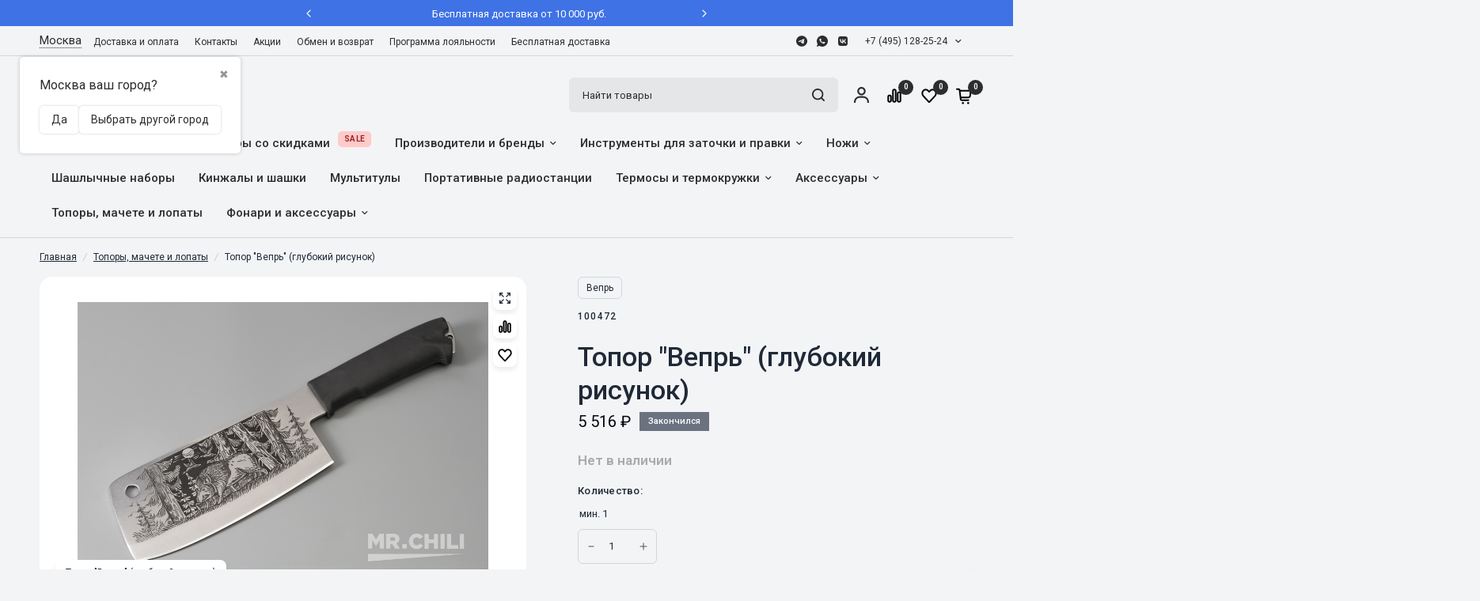

--- FILE ---
content_type: text/html; charset=utf-8
request_url: https://mrchili.ru/product/topor-vepr-glubokiy-risunok/
body_size: 84764
content:
<!DOCTYPE html>
<html class="no-js" lang="ru_RU" dir="ltr"><head prefix="og: http://ogp.me/ns# fb: http://ogp.me/ns/fb# product: http://ogp.me/ns/product#"><meta charset="utf-8"><meta http-equiv="X-UA-Compatible" content="IE=edge,chrome=1"><meta name="viewport" content="width=device-width, initial-scale=1, maximum-scale=5, viewport-fit=cover"><meta name="theme-color" content="#f3f4f6"><link rel="canonical" href="https://mrchili.ru/product/topor-vepr-glubokiy-risunok/"/><link rel="stylesheet" type="text/css" href="/wa-data/public/site/themes/aspiresense/assets/app.css?v1.9.1.11" /><link href="/wa-data/public/site/themes/aspiresense/assets/product-grid.css?v=1.9.1.11" rel="stylesheet" type="text/css" media="all" /><link href="/wa-data/public/site/themes/aspiresense/assets/product.css?v=1.9.1.11" rel="stylesheet" type="text/css" media="all" /><link rel="preload" as="image" href="/wa-data/public/shop/products/43/04/443/images/36462/36462.345x0.jpg" imagesrcset="/wa-data/public/shop/products/43/04/443/images/36462/36462.345x0.jpg 345w, /wa-data/public/shop/products/43/04/443/images/36462/36462.610x0.jpg 610w, /wa-data/public/shop/products/43/04/443/images/36462/36462.970x0.jpg 970w" imagesizes="auto"><link rel="preload" as="script" href="/wa-data/public/site/themes/aspiresense/assets/animations.min.js?v=1.9.1.11"><link rel="preload" as="script" href="/wa-data/public/site/themes/aspiresense/assets/header.js?v=1.9.1.11"><link rel="preload" as="script" href="/wa-data/public/site/themes/aspiresense/assets/vendor.min.js?v=1.9.1.11"><link rel="preload" as="script" href="/wa-data/public/site/themes/aspiresense/assets/app.js?v=1.9.1.11"><script>window.lazySizesConfig = window.lazySizesConfig || {};window.lazySizesConfig.expand = 250;window.lazySizesConfig.loadMode = 1;window.lazySizesConfig.loadHidden = false;</script><link rel="icon" href="/favicon.ico"/><title>Топор &quot;Вепрь&quot; с глубоким рисунком (Кизляр)  — купить по цене от 5 516 руб. руб. | Mrchili</title><meta name="keywords" content="Топор Вепрь (глубокий рисунок), 100472, Топоры, мачете и лопаты, Вепрь" /><meta name="description" content="Топор &quot;Вепрь&quot; с глубоким рисунком (Кизляр) в интернет-магазине МистерЧили ✔ Купить онлайн ✔ Доставка по России и СНГ ✔ Скидки и Бонусы" /><style>@import url('https://fonts.googleapis.com/css?family=Inter:400,500,600,700,700italic,400italic&subset=latin,cyrillic&display=swap');@import url('https://fonts.googleapis.com/css?family=Roboto:400,500,600,700,700italic,400italic&subset=latin,cyrillic&display=swap');h1,h2,h3,h4,h5,h6,.h1,.h2,.h3,.h4,.h5,.h6,.logolink.text-logo,.heading-font,.h1-xlarge,.h1-large,blockquote p,blockquote span,.customer-addresses .my-address .address-index {font-style: normal;font-weight: 600;font-family: Inter, sans-serif;}body,.body-font,.thb-product-detail .product-title {font-style: normal;font-weight: 400;font-family: Roboto, sans-serif;}.product-card .product-featured-image-link img {object-fit: contain !important;padding: 1rem;}.thb-product-detail .product-single__media-image img {object-fit: contain !important;background: #fff;padding: 2rem;}.product-thumbnail img {object-fit: contain !important;padding: 0.5rem;}:root {--mobile-swipe-width: calc(90vw - 15px);--grid-width: 1280px;--grid-width-row: 1380px;--font-body-scale: 1;--font-body-line-height-scale: 1;--font-body-letter-spacing: 0em;--font-announcement-scale: 1;--font-body-medium-weight: 500;--font-heading-scale: 1;--font-heading-line-height-scale: 1;--font-heading-letter-spacing: 0em;--font-navigation-scale: 1;--font-product-price-scale: 1.1;--font-product-title-scale: 1;--font-product-title-line-height-scale: 1;--button-letter-spacing: 0.02em;--block-border-radius: 16px;--button-border-radius: 24px;--input-border-radius: 6px;--bg-body: #f3f4f6;--bg-body-rgb: 243, 244, 246;--bg-body-darken: #ECEDEF;--payment-terms-background-color: #f3f4f6;--color-body: #1f2937;--color-body-rgb: 31, 41, 55;--color-heading: #111827;--color-heading-rgb: 17, 24, 39;--color-accent: #ed1c23;--color-accent-hover: #DC1A21;--color-accent-rgb: 237, 28, 35;--color-border: #d1d5db;--color-form-border: #d1d5db;--color-overlay-rgb: 156, 163, 175;--webasyst-accelerated-checkout-button-block-size: 50px;--webasyst-accelerated-checkout-inline-alignment: center;--webasyst-accelerated-checkout-skeleton-animation-duration: 0.25s;--webasyst-accelerated-checkout-button-border-radius: 24px;--color-drawer-bg: #FFFFFF;--color-drawer-bg-rgb: 255, 255, 255;--color-announcement-bar-text: #FFFFFF;--color-announcement-bar-bg: #2C2D2E;--color-secondary-menu-text: #2C2D2E;--color-secondary-menu-bg: #f3f4f6;--color-header-bg: #f3f4f6;--color-header-bg-rgb: 243, 244, 246;--color-header-text: #2C2D2E;--color-header-text-rgb: 44, 45, 46;--color-header-links: #2C2D2E;--color-header-links-rgb: 44, 45, 46;--color-header-links-hover: #940C19;--color-header-links-hover-rgb: 148, 12, 25;--color-header-icons: #2C2D2E;--color-header-border: #E2E2E2;--solid-button-background: #2C2D2E;--solid-button-background-hover: #292A2B;--solid-button-label: #FFFFFF;--white-button-label: #2C2D2E;--color-price: #030712;--color-price-rgb: 3, 7, 18;--color-price-discounted: #dc2626;--color-star: #fbbf24;--color-inventory-instock: #279A4B;--color-inventory-lowstock: #e97f32;--block-shadows: 0px 4px 6px rgba(0, 0, 0, 0.08);--section-spacing-mobile: 0px;--section-spacing-desktop: 60px;--color-product-card-bg: #fff;--color-article-card-bg: #ffffff;--color-badge-text: #ffffff;--color-badge-sold-out: #6b7280;--color-badge-sale: #dc2626;--color-badge-preorder: #dc2626;--badge-corner-radius: 0px;--color-footer-heading: #FFFFFF;--color-footer-heading-rgb: 255, 255, 255;--color-footer-text: #9ca3af;--color-footer-text-rgb: 156, 163, 175;--color-footer-link: #9ca3af;--color-footer-link-hover: #FFFFFF;--color-footer-border: #4b5563;--color-footer-border-rgb: 75, 85, 99;--color-footer-bg: #1f2937;}</style><script>var Webasyst = Webasyst || { };Webasyst.currency = {"active": "RUB","rate": "1.0"};</script><!-- rss --><link rel="alternate" type="application/rss+xml" title="МистерЧили.ру" href="https://mrchili.ru/blog/rss/"><!-- css --><!-- js --><script>!function(e,t){"object"==typeof module&&"object"==typeof module.exports?module.exports=e.document?t(e,!0):function(e){if(!e.document)throw new Error("jQuery requires a window with a document");return t(e)}:t(e)}("undefined"!=typeof window?window:this,function(C,e){function t(e,t){return t.toUpperCase()}var d=[],h=C.document,c=d.slice,g=d.concat,s=d.push,i=d.indexOf,n={},r=n.toString,m=n.hasOwnProperty,v={},o="1.12.4",k=function(e,t){return new k.fn.init(e,t)},a=/^[\s\uFEFF\xA0]+|[\s\uFEFF\xA0]+$/g,u=/^-ms-/,l=/-([\da-z])/gi;function f(e){var t=!!e&&"length"in e&&e.length,n=k.type(e);return"function"!==n&&!k.isWindow(e)&&("array"===n||0===t||"number"==typeof t&&0<t&&t-1 in e)}k.fn=k.prototype={jquery:o,constructor:k,selector:"",length:0,toArray:function(){return c.call(this)},get:function(e){return null!=e?e<0?this[e+this.length]:this[e]:c.call(this)},pushStack:function(e){var t=k.merge(this.constructor(),e);return t.prevObject=this,t.context=this.context,t},each:function(e){return k.each(this,e)},map:function(n){return this.pushStack(k.map(this,function(e,t){return n.call(e,t,e)}))},slice:function(){return this.pushStack(c.apply(this,arguments))},first:function(){return this.eq(0)},last:function(){return this.eq(-1)},eq:function(e){var t=this.length,n=+e+(e<0?t:0);return this.pushStack(0<=n&&n<t?[this[n]]:[])},end:function(){return this.prevObject||this.constructor()},push:s,sort:d.sort,splice:d.splice},k.extend=k.fn.extend=function(){var e,t,n,r,i,o,a=arguments[0]||{},s=1,u=arguments.length,l=!1;for("boolean"==typeof a&&(l=a,a=arguments[s]||{},s++),"object"==typeof a||k.isFunction(a)||(a={}),s===u&&(a=this,s--);s<u;s++)if(null!=(i=arguments[s]))for(r in i)e=a[r],a!==(n=i[r])&&(l&&n&&(k.isPlainObject(n)||(t=k.isArray(n)))?(o=t?(t=!1,e&&k.isArray(e)?e:[]):e&&k.isPlainObject(e)?e:{},a[r]=k.extend(l,o,n)):void 0!==n&&(a[r]=n));return a},k.extend({expando:"jQuery"+(o+Math.random()).replace(/\D/g,""),isReady:!0,error:function(e){throw new Error(e)},noop:function(){},isFunction:function(e){return"function"===k.type(e)},isArray:Array.isArray||function(e){return"array"===k.type(e)},isWindow:function(e){return null!=e&&e==e.window},isNumeric:function(e){var t=e&&e.toString();return!k.isArray(e)&&0<=t-parseFloat(t)+1},isEmptyObject:function(e){var t;for(t in e)return!1;return!0},isPlainObject:function(e){var t;if(!e||"object"!==k.type(e)||e.nodeType||k.isWindow(e))return!1;try{if(e.constructor&&!m.call(e,"constructor")&&!m.call(e.constructor.prototype,"isPrototypeOf"))return!1}catch(e){return!1}if(!v.ownFirst)for(t in e)return m.call(e,t);for(t in e);return void 0===t||m.call(e,t)},type:function(e){return null==e?e+"":"object"==typeof e||"function"==typeof e?n[r.call(e)]||"object":typeof e},globalEval:function(e){e&&k.trim(e)&&(C.execScript||function(e){C.eval.call(C,e)})(e)},camelCase:function(e){return e.replace(u,"ms-").replace(l,t)},nodeName:function(e,t){return e.nodeName&&e.nodeName.toLowerCase()===t.toLowerCase()},each:function(e,t){var n,r=0;if(f(e))for(n=e.length;r<n&&!1!==t.call(e[r],r,e[r]);r++);else for(r in e)if(!1===t.call(e[r],r,e[r]))break;return e},trim:function(e){return null==e?"":(e+"").replace(a,"")},makeArray:function(e,t){var n=t||[];return null!=e&&(f(Object(e))?k.merge(n,"string"==typeof e?[e]:e):s.call(n,e)),n},inArray:function(e,t,n){var r;if(t){if(i)return i.call(t,e,n);for(r=t.length,n=n?n<0?Math.max(0,r+n):n:0;n<r;n++)if(n in t&&t[n]===e)return n}return-1},merge:function(e,t){for(var n=+t.length,r=0,i=e.length;r<n;)e[i++]=t[r++];if(n!=n)for(;void 0!==t[r];)e[i++]=t[r++];return e.length=i,e},grep:function(e,t,n){for(var r=[],i=0,o=e.length,a=!n;i<o;i++)!t(e[i],i)!=a&&r.push(e[i]);return r},map:function(e,t,n){var r,i,o=0,a=[];if(f(e))for(r=e.length;o<r;o++)null!=(i=t(e[o],o,n))&&a.push(i);else for(o in e)null!=(i=t(e[o],o,n))&&a.push(i);return g.apply([],a)},guid:1,proxy:function(e,t){var n,r,i;if("string"==typeof t&&(i=e[t],t=e,e=i),k.isFunction(e))return n=c.call(arguments,2),(r=function(){return e.apply(t||this,n.concat(c.call(arguments)))}).guid=e.guid=e.guid||k.guid++,r},now:function(){return+new Date},support:v}),"function"==typeof Symbol&&(k.fn[Symbol.iterator]=d[Symbol.iterator]),k.each("Boolean Number String Function Array Date RegExp Object Error Symbol".split(" "),function(e,t){n["[object "+t+"]"]=t.toLowerCase()});var p=function(n){function d(e,t,n){var r="0x"+t-65536;return r!=r||n?t:r<0?String.fromCharCode(65536+r):String.fromCharCode(r>>10|55296,1023&r|56320)}function i(){T()}var e,h,b,o,a,g,f,m,w,u,l,T,C,s,k,v,c,p,y,N="sizzle"+1*new Date,x=n.document,E=0,r=0,S=ie(),j=ie(),A=ie(),D=function(e,t){return e===t&&(l=!0),0},L={}.hasOwnProperty,t=[],H=t.pop,q=t.push,M=t.push,O=t.slice,F=function(e,t){for(var n=0,r=e.length;n<r;n++)if(e[n]===t)return n;return-1},_="checked|selected|async|autofocus|autoplay|controls|defer|disabled|hidden|ismap|loop|multiple|open|readonly|required|scoped",R="[\\x20\\t\\r\\n\\f]",P="(?:\\\\.|[\\w-]|[^\\x00-\\xa0])+",B="\\["+R+"*("+P+")(?:"+R+"*([*^$|!~]?=)"+R+"*(?:'((?:\\\\.|[^\\\\'])*)'|\"((?:\\\\.|[^\\\\\"])*)\"|("+P+"))|)"+R+"*\\]",W=":("+P+")(?:\\((('((?:\\\\.|[^\\\\'])*)'|\"((?:\\\\.|[^\\\\\"])*)\")|((?:\\\\.|[^\\\\()[\\]]|"+B+")*)|.*)\\)|)",I=new RegExp(R+"+","g"),$=new RegExp("^"+R+"+|((?:^|[^\\\\])(?:\\\\.)*)"+R+"+$","g"),z=new RegExp("^"+R+"*,"+R+"*"),Q=new RegExp("^"+R+"*([>+~]|"+R+")"+R+"*"),X=new RegExp("="+R+"*([^\\]'\"]*?)"+R+"*\\]","g"),U=new RegExp(W),J=new RegExp("^"+P+"$"),V={ID:new RegExp("^#("+P+")"),CLASS:new RegExp("^\\.("+P+")"),TAG:new RegExp("^("+P+"|[*])"),ATTR:new RegExp("^"+B),PSEUDO:new RegExp("^"+W),CHILD:new RegExp("^:(only|first|last|nth|nth-last)-(child|of-type)(?:\\("+R+"*(even|odd|(([+-]|)(\\d*)n|)"+R+"*(?:([+-]|)"+R+"*(\\d+)|))"+R+"*\\)|)","i"),bool:new RegExp("^(?:"+_+")$","i"),needsContext:new RegExp("^"+R+"*[>+~]|:(even|odd|eq|gt|lt|nth|first|last)(?:\\("+R+"*((?:-\\d)?\\d*)"+R+"*\\)|)(?=[^-]|$)","i")},G=/^(?:input|select|textarea|button)$/i,Y=/^h\d$/i,K=/^[^{]+\{\s*\[native \w/,Z=/^(?:#([\w-]+)|(\w+)|\.([\w-]+))$/,ee=/[+~]/,te=/'|\\/g,ne=new RegExp("\\\\([\\da-f]{1,6}"+R+"?|("+R+")|.)","ig");try{M.apply(t=O.call(x.childNodes),x.childNodes),t[x.childNodes.length].nodeType}catch(e){M={apply:t.length?function(e,t){q.apply(e,O.call(t))}:function(e,t){for(var n=e.length,r=0;e[n++]=t[r++];);e.length=n-1}}}function re(e,t,n,r){var i,o,a,s,u,l,c,d,f=t&&t.ownerDocument,p=t?t.nodeType:9;if(n=n||[],"string"!=typeof e||!e||1!==p&&9!==p&&11!==p)return n;if(!r&&((t?t.ownerDocument||t:x)!==C&&T(t),t=t||C,k)){if(11!==p&&(l=Z.exec(e)))if(i=l[1]){if(9===p){if(!(a=t.getElementById(i)))return n;if(a.id===i)return n.push(a),n}else if(f&&(a=f.getElementById(i))&&y(t,a)&&a.id===i)return n.push(a),n}else{if(l[2])return M.apply(n,t.getElementsByTagName(e)),n;if((i=l[3])&&h.getElementsByClassName&&t.getElementsByClassName)return M.apply(n,t.getElementsByClassName(i)),n}if(h.qsa&&!A[e+" "]&&(!v||!v.test(e))){if(1!==p)f=t,d=e;else if("object"!==t.nodeName.toLowerCase()){for((s=t.getAttribute("id"))?s=s.replace(te,"\\$&"):t.setAttribute("id",s=N),o=(c=g(e)).length,u=J.test(s)?"#"+s:"[id='"+s+"']";o--;)c[o]=u+" "+he(c[o]);d=c.join(","),f=ee.test(e)&&fe(t.parentNode)||t}if(d)try{return M.apply(n,f.querySelectorAll(d)),n}catch(e){}finally{s===N&&t.removeAttribute("id")}}}return m(e.replace($,"$1"),t,n,r)}function ie(){var r=[];return function e(t,n){return r.push(t+" ")>b.cacheLength&&delete e[r.shift()],e[t+" "]=n}}function oe(e){return e[N]=!0,e}function ae(e){var t=C.createElement("div");try{return!!e(t)}catch(e){return!1}finally{t.parentNode&&t.parentNode.removeChild(t),t=null}}function se(e,t){for(var n=e.split("|"),r=n.length;r--;)b.attrHandle[n[r]]=t}function ue(e,t){var n=t&&e,r=n&&1===e.nodeType&&1===t.nodeType&&(~t.sourceIndex||1<<31)-(~e.sourceIndex||1<<31);if(r)return r;if(n)for(;n=n.nextSibling;)if(n===t)return-1;return e?1:-1}function le(t){return function(e){return"input"===e.nodeName.toLowerCase()&&e.type===t}}function ce(n){return function(e){var t=e.nodeName.toLowerCase();return("input"===t||"button"===t)&&e.type===n}}function de(a){return oe(function(o){return o=+o,oe(function(e,t){for(var n,r=a([],e.length,o),i=r.length;i--;)e[n=r[i]]&&(e[n]=!(t[n]=e[n]))})})}function fe(e){return e&&void 0!==e.getElementsByTagName&&e}for(e in h=re.support={},a=re.isXML=function(e){var t=e&&(e.ownerDocument||e).documentElement;return!!t&&"HTML"!==t.nodeName},T=re.setDocument=function(e){var t,n,r=e?e.ownerDocument||e:x;return r!==C&&9===r.nodeType&&r.documentElement&&(s=(C=r).documentElement,k=!a(C),(n=C.defaultView)&&n.top!==n&&(n.addEventListener?n.addEventListener("unload",i,!1):n.attachEvent&&n.attachEvent("onunload",i)),h.attributes=ae(function(e){return e.className="i",!e.getAttribute("className")}),h.getElementsByTagName=ae(function(e){return e.appendChild(C.createComment("")),!e.getElementsByTagName("*").length}),h.getElementsByClassName=K.test(C.getElementsByClassName),h.getById=ae(function(e){return s.appendChild(e).id=N,!C.getElementsByName||!C.getElementsByName(N).length}),h.getById?(b.find.ID=function(e,t){if(void 0!==t.getElementById&&k){var n=t.getElementById(e);return n?[n]:[]}},b.filter.ID=function(e){var t=e.replace(ne,d);return function(e){return e.getAttribute("id")===t}}):(delete b.find.ID,b.filter.ID=function(e){var n=e.replace(ne,d);return function(e){var t=void 0!==e.getAttributeNode&&e.getAttributeNode("id");return t&&t.value===n}}),b.find.TAG=h.getElementsByTagName?function(e,t){return void 0!==t.getElementsByTagName?t.getElementsByTagName(e):h.qsa?t.querySelectorAll(e):void 0}:function(e,t){var n,r=[],i=0,o=t.getElementsByTagName(e);if("*"!==e)return o;for(;n=o[i++];)1===n.nodeType&&r.push(n);return r},b.find.CLASS=h.getElementsByClassName&&function(e,t){if(void 0!==t.getElementsByClassName&&k)return t.getElementsByClassName(e)},c=[],v=[],(h.qsa=K.test(C.querySelectorAll))&&(ae(function(e){s.appendChild(e).innerHTML="<a id='"+N+"'></a><select id='"+N+"-\r\\' msallowcapture=''><option selected=''></option></select>",e.querySelectorAll("[msallowcapture^='']").length&&v.push("[*^$]="+R+"*(?:''|\"\")"),e.querySelectorAll("[selected]").length||v.push("\\["+R+"*(?:value|"+_+")"),e.querySelectorAll("[id~="+N+"-]").length||v.push("~="),e.querySelectorAll(":checked").length||v.push(":checked"),e.querySelectorAll("a#"+N+"+*").length||v.push(".#.+[+~]")}),ae(function(e){var t=C.createElement("input");t.setAttribute("type","hidden"),e.appendChild(t).setAttribute("name","D"),e.querySelectorAll("[name=d]").length&&v.push("name"+R+"*[*^$|!~]?="),e.querySelectorAll(":enabled").length||v.push(":enabled",":disabled"),e.querySelectorAll("*,:x"),v.push(",.*:")})),(h.matchesSelector=K.test(p=s.matches||s.webkitMatchesSelector||s.mozMatchesSelector||s.oMatchesSelector||s.msMatchesSelector))&&ae(function(e){h.disconnectedMatch=p.call(e,"div"),p.call(e,"[s!='']:x"),c.push("!=",W)}),v=v.length&&new RegExp(v.join("|")),c=c.length&&new RegExp(c.join("|")),t=K.test(s.compareDocumentPosition),y=t||K.test(s.contains)?function(e,t){var n=9===e.nodeType?e.documentElement:e,r=t&&t.parentNode;return e===r||!(!r||1!==r.nodeType||!(n.contains?n.contains(r):e.compareDocumentPosition&&16&e.compareDocumentPosition(r)))}:function(e,t){if(t)for(;t=t.parentNode;)if(t===e)return!0;return!1},D=t?function(e,t){if(e===t)return l=!0,0;var n=!e.compareDocumentPosition-!t.compareDocumentPosition;return n||(1&(n=(e.ownerDocument||e)===(t.ownerDocument||t)?e.compareDocumentPosition(t):1)||!h.sortDetached&&t.compareDocumentPosition(e)===n?e===C||e.ownerDocument===x&&y(x,e)?-1:t===C||t.ownerDocument===x&&y(x,t)?1:u?F(u,e)-F(u,t):0:4&n?-1:1)}:function(e,t){if(e===t)return l=!0,0;var n,r=0,i=e.parentNode,o=t.parentNode,a=[e],s=[t];if(!i||!o)return e===C?-1:t===C?1:i?-1:o?1:u?F(u,e)-F(u,t):0;if(i===o)return ue(e,t);for(n=e;n=n.parentNode;)a.unshift(n);for(n=t;n=n.parentNode;)s.unshift(n);for(;a[r]===s[r];)r++;return r?ue(a[r],s[r]):a[r]===x?-1:s[r]===x?1:0}),C},re.matches=function(e,t){return re(e,null,null,t)},re.matchesSelector=function(e,t){if((e.ownerDocument||e)!==C&&T(e),t=t.replace(X,"='$1']"),h.matchesSelector&&k&&!A[t+" "]&&(!c||!c.test(t))&&(!v||!v.test(t)))try{var n=p.call(e,t);if(n||h.disconnectedMatch||e.document&&11!==e.document.nodeType)return n}catch(e){}return 0<re(t,C,null,[e]).length},re.contains=function(e,t){return(e.ownerDocument||e)!==C&&T(e),y(e,t)},re.attr=function(e,t){(e.ownerDocument||e)!==C&&T(e);var n=b.attrHandle[t.toLowerCase()],r=n&&L.call(b.attrHandle,t.toLowerCase())?n(e,t,!k):void 0;return void 0!==r?r:h.attributes||!k?e.getAttribute(t):(r=e.getAttributeNode(t))&&r.specified?r.value:null},re.error=function(e){throw new Error("Syntax error, unrecognized expression: "+e)},re.uniqueSort=function(e){var t,n=[],r=0,i=0;if(l=!h.detectDuplicates,u=!h.sortStable&&e.slice(0),e.sort(D),l){for(;t=e[i++];)t===e[i]&&(r=n.push(i));for(;r--;)e.splice(n[r],1)}return u=null,e},o=re.getText=function(e){var t,n="",r=0,i=e.nodeType;if(i){if(1===i||9===i||11===i){if("string"==typeof e.textContent)return e.textContent;for(e=e.firstChild;e;e=e.nextSibling)n+=o(e)}else if(3===i||4===i)return e.nodeValue}else for(;t=e[r++];)n+=o(t);return n},(b=re.selectors={cacheLength:50,createPseudo:oe,match:V,attrHandle:{},find:{},relative:{">":{dir:"parentNode",first:!0}," ":{dir:"parentNode"},"+":{dir:"previousSibling",first:!0},"~":{dir:"previousSibling"}},preFilter:{ATTR:function(e){return e[1]=e[1].replace(ne,d),e[3]=(e[3]||e[4]||e[5]||"").replace(ne,d),"~="===e[2]&&(e[3]=" "+e[3]+" "),e.slice(0,4)},CHILD:function(e){return e[1]=e[1].toLowerCase(),"nth"===e[1].slice(0,3)?(e[3]||re.error(e[0]),e[4]=+(e[4]?e[5]+(e[6]||1):2*("even"===e[3]||"odd"===e[3])),e[5]=+(e[7]+e[8]||"odd"===e[3])):e[3]&&re.error(e[0]),e},PSEUDO:function(e){var t,n=!e[6]&&e[2];return V.CHILD.test(e[0])?null:(e[3]?e[2]=e[4]||e[5]||"":n&&U.test(n)&&(t=g(n,!0))&&(t=n.indexOf(")",n.length-t)-n.length)&&(e[0]=e[0].slice(0,t),e[2]=n.slice(0,t)),e.slice(0,3))}},filter:{TAG:function(e){var t=e.replace(ne,d).toLowerCase();return"*"===e?function(){return!0}:function(e){return e.nodeName&&e.nodeName.toLowerCase()===t}},CLASS:function(e){var t=S[e+" "];return t||(t=new RegExp("(^|"+R+")"+e+"("+R+"|$)"))&&S(e,function(e){return t.test("string"==typeof e.className&&e.className||void 0!==e.getAttribute&&e.getAttribute("class")||"")})},ATTR:function(n,r,i){return function(e){var t=re.attr(e,n);return null==t?"!="===r:!r||(t+="","="===r?t===i:"!="===r?t!==i:"^="===r?i&&0===t.indexOf(i):"*="===r?i&&-1<t.indexOf(i):"$="===r?i&&t.slice(-i.length)===i:"~="===r?-1<(" "+t.replace(I," ")+" ").indexOf(i):"|="===r&&(t===i||t.slice(0,i.length+1)===i+"-"))}},CHILD:function(h,e,t,g,m){var v="nth"!==h.slice(0,3),y="last"!==h.slice(-4),x="of-type"===e;return 1===g&&0===m?function(e){return!!e.parentNode}:function(e,t,n){var r,i,o,a,s,u,l=v!=y?"nextSibling":"previousSibling",c=e.parentNode,d=x&&e.nodeName.toLowerCase(),f=!n&&!x,p=!1;if(c){if(v){for(;l;){for(a=e;a=a[l];)if(x?a.nodeName.toLowerCase()===d:1===a.nodeType)return!1;u=l="only"===h&&!u&&"nextSibling"}return!0}if(u=[y?c.firstChild:c.lastChild],y&&f){for(p=(s=(r=(i=(o=(a=c)[N]||(a[N]={}))[a.uniqueID]||(o[a.uniqueID]={}))[h]||[])[0]===E&&r[1])&&r[2],a=s&&c.childNodes[s];a=++s&&a&&a[l]||(p=s=0)||u.pop();)if(1===a.nodeType&&++p&&a===e){i[h]=[E,s,p];break}}else if(f&&(p=s=(r=(i=(o=(a=e)[N]||(a[N]={}))[a.uniqueID]||(o[a.uniqueID]={}))[h]||[])[0]===E&&r[1]),!1===p)for(;(a=++s&&a&&a[l]||(p=s=0)||u.pop())&&((x?a.nodeName.toLowerCase()!==d:1!==a.nodeType)||!++p||(f&&((i=(o=a[N]||(a[N]={}))[a.uniqueID]||(o[a.uniqueID]={}))[h]=[E,p]),a!==e)););return(p-=m)===g||p%g==0&&0<=p/g}}},PSEUDO:function(e,o){var t,a=b.pseudos[e]||b.setFilters[e.toLowerCase()]||re.error("unsupported pseudo: "+e);return a[N]?a(o):1<a.length?(t=[e,e,"",o],b.setFilters.hasOwnProperty(e.toLowerCase())?oe(function(e,t){for(var n,r=a(e,o),i=r.length;i--;)e[n=F(e,r[i])]=!(t[n]=r[i])}):function(e){return a(e,0,t)}):a}},pseudos:{not:oe(function(e){var r=[],i=[],s=f(e.replace($,"$1"));return s[N]?oe(function(e,t,n,r){for(var i,o=s(e,null,r,[]),a=e.length;a--;)(i=o[a])&&(e[a]=!(t[a]=i))}):function(e,t,n){return r[0]=e,s(r,null,n,i),r[0]=null,!i.pop()}}),has:oe(function(t){return function(e){return 0<re(t,e).length}}),contains:oe(function(t){return t=t.replace(ne,d),function(e){return-1<(e.textContent||e.innerText||o(e)).indexOf(t)}}),lang:oe(function(n){return J.test(n||"")||re.error("unsupported lang: "+n),n=n.replace(ne,d).toLowerCase(),function(e){var t;do{if(t=k?e.lang:e.getAttribute("xml:lang")||e.getAttribute("lang"))return(t=t.toLowerCase())===n||0===t.indexOf(n+"-")}while((e=e.parentNode)&&1===e.nodeType);return!1}}),target:function(e){var t=n.location&&n.location.hash;return t&&t.slice(1)===e.id},root:function(e){return e===s},focus:function(e){return e===C.activeElement&&(!C.hasFocus||C.hasFocus())&&!!(e.type||e.href||~e.tabIndex)},enabled:function(e){return!1===e.disabled},disabled:function(e){return!0===e.disabled},checked:function(e){var t=e.nodeName.toLowerCase();return"input"===t&&!!e.checked||"option"===t&&!!e.selected},selected:function(e){return e.parentNode&&e.parentNode.selectedIndex,!0===e.selected},empty:function(e){for(e=e.firstChild;e;e=e.nextSibling)if(e.nodeType<6)return!1;return!0},parent:function(e){return!b.pseudos.empty(e)},header:function(e){return Y.test(e.nodeName)},input:function(e){return G.test(e.nodeName)},button:function(e){var t=e.nodeName.toLowerCase();return"input"===t&&"button"===e.type||"button"===t},text:function(e){var t;return"input"===e.nodeName.toLowerCase()&&"text"===e.type&&(null==(t=e.getAttribute("type"))||"text"===t.toLowerCase())},first:de(function(){return[0]}),last:de(function(e,t){return[t-1]}),eq:de(function(e,t,n){return[n<0?n+t:n]}),even:de(function(e,t){for(var n=0;n<t;n+=2)e.push(n);return e}),odd:de(function(e,t){for(var n=1;n<t;n+=2)e.push(n);return e}),lt:de(function(e,t,n){for(var r=n<0?n+t:n;0<=--r;)e.push(r);return e}),gt:de(function(e,t,n){for(var r=n<0?n+t:n;++r<t;)e.push(r);return e})}}).pseudos.nth=b.pseudos.eq,{radio:!0,checkbox:!0,file:!0,password:!0,image:!0})b.pseudos[e]=le(e);for(e in{submit:!0,reset:!0})b.pseudos[e]=ce(e);function pe(){}function he(e){for(var t=0,n=e.length,r="";t<n;t++)r+=e[t].value;return r}function ge(s,e,t){var u=e.dir,l=t&&"parentNode"===u,c=r++;return e.first?function(e,t,n){for(;e=e[u];)if(1===e.nodeType||l)return s(e,t,n)}:function(e,t,n){var r,i,o,a=[E,c];if(n){for(;e=e[u];)if((1===e.nodeType||l)&&s(e,t,n))return!0}else for(;e=e[u];)if(1===e.nodeType||l){if((r=(i=(o=e[N]||(e[N]={}))[e.uniqueID]||(o[e.uniqueID]={}))[u])&&r[0]===E&&r[1]===c)return a[2]=r[2];if((i[u]=a)[2]=s(e,t,n))return!0}}}function me(i){return 1<i.length?function(e,t,n){for(var r=i.length;r--;)if(!i[r](e,t,n))return!1;return!0}:i[0]}function ve(e,t,n,r,i){for(var o,a=[],s=0,u=e.length,l=null!=t;s<u;s++)(o=e[s])&&(n&&!n(o,r,i)||(a.push(o),l&&t.push(s)));return a}function ye(p,h,g,m,v,e){return m&&!m[N]&&(m=ye(m)),v&&!v[N]&&(v=ye(v,e)),oe(function(e,t,n,r){var i,o,a,s=[],u=[],l=t.length,c=e||function(e,t,n){for(var r=0,i=t.length;r<i;r++)re(e,t[r],n);return n}(h||"*",n.nodeType?[n]:n,[]),d=!p||!e&&h?c:ve(c,s,p,n,r),f=g?v||(e?p:l||m)?[]:t:d;if(g&&g(d,f,n,r),m)for(i=ve(f,u),m(i,[],n,r),o=i.length;o--;)(a=i[o])&&(f[u[o]]=!(d[u[o]]=a));if(e){if(v||p){if(v){for(i=[],o=f.length;o--;)(a=f[o])&&i.push(d[o]=a);v(null,f=[],i,r)}for(o=f.length;o--;)(a=f[o])&&-1<(i=v?F(e,a):s[o])&&(e[i]=!(t[i]=a))}}else f=ve(f===t?f.splice(l,f.length):f),v?v(null,t,f,r):M.apply(t,f)})}function xe(e){for(var i,t,n,r=e.length,o=b.relative[e[0].type],a=o||b.relative[" "],s=o?1:0,u=ge(function(e){return e===i},a,!0),l=ge(function(e){return-1<F(i,e)},a,!0),c=[function(e,t,n){var r=!o&&(n||t!==w)||((i=t).nodeType?u(e,t,n):l(e,t,n));return i=null,r}];s<r;s++)if(t=b.relative[e[s].type])c=[ge(me(c),t)];else{if((t=b.filter[e[s].type].apply(null,e[s].matches))[N]){for(n=++s;n<r&&!b.relative[e[n].type];n++);return ye(1<s&&me(c),1<s&&he(e.slice(0,s-1).concat({value:" "===e[s-2].type?"*":""})).replace($,"$1"),t,s<n&&xe(e.slice(s,n)),n<r&&xe(e=e.slice(n)),n<r&&he(e))}c.push(t)}return me(c)}function be(m,v){function e(e,t,n,r,i){var o,a,s,u=0,l="0",c=e&&[],d=[],f=w,p=e||x&&b.find.TAG("*",i),h=E+=null==f?1:Math.random()||.1,g=p.length;for(i&&(w=t===C||t||i);l!==g&&null!=(o=p[l]);l++){if(x&&o){for(a=0,t||o.ownerDocument===C||(T(o),n=!k);s=m[a++];)if(s(o,t||C,n)){r.push(o);break}i&&(E=h)}y&&((o=!s&&o)&&u--,e&&c.push(o))}if(u+=l,y&&l!==u){for(a=0;s=v[a++];)s(c,d,t,n);if(e){if(0<u)for(;l--;)c[l]||d[l]||(d[l]=H.call(r));d=ve(d)}M.apply(r,d),i&&!e&&0<d.length&&1<u+v.length&&re.uniqueSort(r)}return i&&(E=h,w=f),c}var y=0<v.length,x=0<m.length;return y?oe(e):e}return pe.prototype=b.filters=b.pseudos,b.setFilters=new pe,g=re.tokenize=function(e,t){var n,r,i,o,a,s,u,l=j[e+" "];if(l)return t?0:l.slice(0);for(a=e,s=[],u=b.preFilter;a;){for(o in n&&!(r=z.exec(a))||(r&&(a=a.slice(r[0].length)||a),s.push(i=[])),n=!1,(r=Q.exec(a))&&(n=r.shift(),i.push({value:n,type:r[0].replace($," ")}),a=a.slice(n.length)),b.filter)!(r=V[o].exec(a))||u[o]&&!(r=u[o](r))||(n=r.shift(),i.push({value:n,type:o,matches:r}),a=a.slice(n.length));if(!n)break}return t?a.length:a?re.error(e):j(e,s).slice(0)},f=re.compile=function(e,t){var n,r=[],i=[],o=A[e+" "];if(!o){for(n=(t=t||g(e)).length;n--;)(o=xe(t[n]))[N]?r.push(o):i.push(o);(o=A(e,be(i,r))).selector=e}return o},m=re.select=function(e,t,n,r){var i,o,a,s,u,l="function"==typeof e&&e,c=!r&&g(e=l.selector||e);if(n=n||[],1===c.length){if(2<(o=c[0]=c[0].slice(0)).length&&"ID"===(a=o[0]).type&&h.getById&&9===t.nodeType&&k&&b.relative[o[1].type]){if(!(t=(b.find.ID(a.matches[0].replace(ne,d),t)||[])[0]))return n;l&&(t=t.parentNode),e=e.slice(o.shift().value.length)}for(i=V.needsContext.test(e)?0:o.length;i--&&(a=o[i],!b.relative[s=a.type]);)if((u=b.find[s])&&(r=u(a.matches[0].replace(ne,d),ee.test(o[0].type)&&fe(t.parentNode)||t))){if(o.splice(i,1),!(e=r.length&&he(o)))return M.apply(n,r),n;break}}return(l||f(e,c))(r,t,!k,n,!t||ee.test(e)&&fe(t.parentNode)||t),n},h.sortStable=N.split("").sort(D).join("")===N,h.detectDuplicates=!!l,T(),h.sortDetached=ae(function(e){return 1&e.compareDocumentPosition(C.createElement("div"))}),ae(function(e){return e.innerHTML="<a href='#'></a>","#"===e.firstChild.getAttribute("href")})||se("type|href|height|width",function(e,t,n){if(!n)return e.getAttribute(t,"type"===t.toLowerCase()?1:2)}),h.attributes&&ae(function(e){return e.innerHTML="<input/>",e.firstChild.setAttribute("value",""),""===e.firstChild.getAttribute("value")})||se("value",function(e,t,n){if(!n&&"input"===e.nodeName.toLowerCase())return e.defaultValue}),ae(function(e){return null==e.getAttribute("disabled")})||se(_,function(e,t,n){var r;if(!n)return!0===e[t]?t.toLowerCase():(r=e.getAttributeNode(t))&&r.specified?r.value:null}),re}(C);k.find=p,k.expr=p.selectors,k.expr[":"]=k.expr.pseudos,k.uniqueSort=k.unique=p.uniqueSort,k.text=p.getText,k.isXMLDoc=p.isXML,k.contains=p.contains;function y(e,t,n){for(var r=[],i=void 0!==n;(e=e[t])&&9!==e.nodeType;)if(1===e.nodeType){if(i&&k(e).is(n))break;r.push(e)}return r}function x(e,t){for(var n=[];e;e=e.nextSibling)1===e.nodeType&&e!==t&&n.push(e);return n}var b=k.expr.match.needsContext,w=/^<([\w-]+)\s*\/?>(?:<\/\1>|)$/,T=/^.[^:#\[\.,]*$/;function N(e,n,r){if(k.isFunction(n))return k.grep(e,function(e,t){return!!n.call(e,t,e)!==r});if(n.nodeType)return k.grep(e,function(e){return e===n!==r});if("string"==typeof n){if(T.test(n))return k.filter(n,e,r);n=k.filter(n,e)}return k.grep(e,function(e){return-1<k.inArray(e,n)!==r})}k.filter=function(e,t,n){var r=t[0];return n&&(e=":not("+e+")"),1===t.length&&1===r.nodeType?k.find.matchesSelector(r,e)?[r]:[]:k.find.matches(e,k.grep(t,function(e){return 1===e.nodeType}))},k.fn.extend({find:function(e){var t,n=[],r=this,i=r.length;if("string"!=typeof e)return this.pushStack(k(e).filter(function(){for(t=0;t<i;t++)if(k.contains(r[t],this))return!0}));for(t=0;t<i;t++)k.find(e,r[t],n);return(n=this.pushStack(1<i?k.unique(n):n)).selector=this.selector?this.selector+" "+e:e,n},filter:function(e){return this.pushStack(N(this,e||[],!1))},not:function(e){return this.pushStack(N(this,e||[],!0))},is:function(e){return!!N(this,"string"==typeof e&&b.test(e)?k(e):e||[],!1).length}});var E,S=/^(?:\s*(<[\w\W]+>)[^>]*|#([\w-]*))$/;(k.fn.init=function(e,t,n){var r,i;if(!e)return this;if(n=n||E,"string"!=typeof e)return e.nodeType?(this.context=this[0]=e,this.length=1,this):k.isFunction(e)?void 0!==n.ready?n.ready(e):e(k):(void 0!==e.selector&&(this.selector=e.selector,this.context=e.context),k.makeArray(e,this));if(!(r="<"===e.charAt(0)&&">"===e.charAt(e.length-1)&&3<=e.length?[null,e,null]:S.exec(e))||!r[1]&&t)return!t||t.jquery?(t||n).find(e):this.constructor(t).find(e);if(r[1]){if(t=t instanceof k?t[0]:t,k.merge(this,k.parseHTML(r[1],t&&t.nodeType?t.ownerDocument||t:h,!0)),w.test(r[1])&&k.isPlainObject(t))for(r in t)k.isFunction(this[r])?this[r](t[r]):this.attr(r,t[r]);return this}if((i=h.getElementById(r[2]))&&i.parentNode){if(i.id!==r[2])return E.find(e);this.length=1,this[0]=i}return this.context=h,this.selector=e,this}).prototype=k.fn,E=k(h);var j=/^(?:parents|prev(?:Until|All))/,A={children:!0,contents:!0,next:!0,prev:!0};function D(e,t){for(;(e=e[t])&&1!==e.nodeType;);return e}k.fn.extend({has:function(e){var t,n=k(e,this),r=n.length;return this.filter(function(){for(t=0;t<r;t++)if(k.contains(this,n[t]))return!0})},closest:function(e,t){for(var n,r=0,i=this.length,o=[],a=b.test(e)||"string"!=typeof e?k(e,t||this.context):0;r<i;r++)for(n=this[r];n&&n!==t;n=n.parentNode)if(n.nodeType<11&&(a?-1<a.index(n):1===n.nodeType&&k.find.matchesSelector(n,e))){o.push(n);break}return this.pushStack(1<o.length?k.uniqueSort(o):o)},index:function(e){return e?"string"==typeof e?k.inArray(this[0],k(e)):k.inArray(e.jquery?e[0]:e,this):this[0]&&this[0].parentNode?this.first().prevAll().length:-1},add:function(e,t){return this.pushStack(k.uniqueSort(k.merge(this.get(),k(e,t))))},addBack:function(e){return this.add(null==e?this.prevObject:this.prevObject.filter(e))}}),k.each({parent:function(e){var t=e.parentNode;return t&&11!==t.nodeType?t:null},parents:function(e){return y(e,"parentNode")},parentsUntil:function(e,t,n){return y(e,"parentNode",n)},next:function(e){return D(e,"nextSibling")},prev:function(e){return D(e,"previousSibling")},nextAll:function(e){return y(e,"nextSibling")},prevAll:function(e){return y(e,"previousSibling")},nextUntil:function(e,t,n){return y(e,"nextSibling",n)},prevUntil:function(e,t,n){return y(e,"previousSibling",n)},siblings:function(e){return x((e.parentNode||{}).firstChild,e)},children:function(e){return x(e.firstChild)},contents:function(e){return k.nodeName(e,"iframe")?e.contentDocument||e.contentWindow.document:k.merge([],e.childNodes)}},function(r,i){k.fn[r]=function(e,t){var n=k.map(this,i,e);return"Until"!==r.slice(-5)&&(t=e),t&&"string"==typeof t&&(n=k.filter(t,n)),1<this.length&&(A[r]||(n=k.uniqueSort(n)),j.test(r)&&(n=n.reverse())),this.pushStack(n)}});var L,H,q=/\S+/g;function M(){h.addEventListener?(h.removeEventListener("DOMContentLoaded",O),C.removeEventListener("load",O)):(h.detachEvent("onreadystatechange",O),C.detachEvent("onload",O))}function O(){!h.addEventListener&&"load"!==C.event.type&&"complete"!==h.readyState||(M(),k.ready())}for(H in k.Callbacks=function(r){var e,n;r="string"==typeof r?(e=r,n={},k.each(e.match(q)||[],function(e,t){n[t]=!0}),n):k.extend({},r);function i(){for(s=r.once,a=o=!0;l.length;c=-1)for(t=l.shift();++c<u.length;)!1===u[c].apply(t[0],t[1])&&r.stopOnFalse&&(c=u.length,t=!1);r.memory||(t=!1),o=!1,s&&(u=t?[]:"")}var o,t,a,s,u=[],l=[],c=-1,d={add:function(){return u&&(t&&!o&&(c=u.length-1,l.push(t)),function n(e){k.each(e,function(e,t){k.isFunction(t)?r.unique&&d.has(t)||u.push(t):t&&t.length&&"string"!==k.type(t)&&n(t)})}(arguments),t&&!o&&i()),this},remove:function(){return k.each(arguments,function(e,t){for(var n;-1<(n=k.inArray(t,u,n));)u.splice(n,1),n<=c&&c--}),this},has:function(e){return e?-1<k.inArray(e,u):0<u.length},empty:function(){return u=u&&[],this},disable:function(){return s=l=[],u=t="",this},disabled:function(){return!u},lock:function(){return s=!0,t||d.disable(),this},locked:function(){return!!s},fireWith:function(e,t){return s||(t=[e,(t=t||[]).slice?t.slice():t],l.push(t),o||i()),this},fire:function(){return d.fireWith(this,arguments),this},fired:function(){return!!a}};return d},k.extend({Deferred:function(e){var o=[["resolve","done",k.Callbacks("once memory"),"resolved"],["reject","fail",k.Callbacks("once memory"),"rejected"],["notify","progress",k.Callbacks("memory")]],i="pending",a={state:function(){return i},always:function(){return s.done(arguments).fail(arguments),this},then:function(){var i=arguments;return k.Deferred(function(r){k.each(o,function(e,t){var n=k.isFunction(i[e])&&i[e];s[t[1]](function(){var e=n&&n.apply(this,arguments);e&&k.isFunction(e.promise)?e.promise().progress(r.notify).done(r.resolve).fail(r.reject):r[t[0]+"With"](this===a?r.promise():this,n?[e]:arguments)})}),i=null}).promise()},promise:function(e){return null!=e?k.extend(e,a):a}},s={};return a.pipe=a.then,k.each(o,function(e,t){var n=t[2],r=t[3];a[t[1]]=n.add,r&&n.add(function(){i=r},o[1^e][2].disable,o[2][2].lock),s[t[0]]=function(){return s[t[0]+"With"](this===s?a:this,arguments),this},s[t[0]+"With"]=n.fireWith}),a.promise(s),e&&e.call(s,s),s},when:function(e){function t(t,n,r){return function(e){n[t]=this,r[t]=1<arguments.length?c.call(arguments):e,r===i?l.notifyWith(n,r):--u||l.resolveWith(n,r)}}var i,n,r,o=0,a=c.call(arguments),s=a.length,u=1!==s||e&&k.isFunction(e.promise)?s:0,l=1===u?e:k.Deferred();if(1<s)for(i=new Array(s),n=new Array(s),r=new Array(s);o<s;o++)a[o]&&k.isFunction(a[o].promise)?a[o].promise().progress(t(o,n,i)).done(t(o,r,a)).fail(l.reject):--u;return u||l.resolveWith(r,a),l.promise()}}),k.fn.ready=function(e){return k.ready.promise().done(e),this},k.extend({isReady:!1,readyWait:1,holdReady:function(e){e?k.readyWait++:k.ready(!0)},ready:function(e){(!0===e?--k.readyWait:k.isReady)||(k.isReady=!0)!==e&&0<--k.readyWait||(L.resolveWith(h,[k]),k.fn.triggerHandler&&(k(h).triggerHandler("ready"),k(h).off("ready")))}}),k.ready.promise=function(e){if(!L)if(L=k.Deferred(),"complete"===h.readyState||"loading"!==h.readyState&&!h.documentElement.doScroll)C.setTimeout(k.ready);else if(h.addEventListener)h.addEventListener("DOMContentLoaded",O),C.addEventListener("load",O);else{h.attachEvent("onreadystatechange",O),C.attachEvent("onload",O);var n=!1;try{n=null==C.frameElement&&h.documentElement}catch(e){}n&&n.doScroll&&!function t(){if(!k.isReady){try{n.doScroll("left")}catch(e){return C.setTimeout(t,50)}M(),k.ready()}}()}return L.promise(e)},k.ready.promise(),k(v))break;v.ownFirst="0"===H,v.inlineBlockNeedsLayout=!1,k(function(){var e,t,n,r;(n=h.getElementsByTagName("body")[0])&&n.style&&(t=h.createElement("div"),(r=h.createElement("div")).style.cssText="position:absolute;border:0;width:0;height:0;top:0;left:-9999px",n.appendChild(r).appendChild(t),void 0!==t.style.zoom&&(t.style.cssText="display:inline;margin:0;border:0;padding:1px;width:1px;zoom:1",v.inlineBlockNeedsLayout=e=3===t.offsetWidth,e&&(n.style.zoom=1)),n.removeChild(r))}),function(){var e=h.createElement("div");v.deleteExpando=!0;try{delete e.test}catch(e){v.deleteExpando=!1}e=null}();function F(e){var t=k.noData[(e.nodeName+" ").toLowerCase()],n=+e.nodeType||1;return(1===n||9===n)&&(!t||!0!==t&&e.getAttribute("classid")===t)}var _,R=/^(?:\{[\w\W]*\}|\[[\w\W]*\])$/,P=/([A-Z])/g;function B(e,t,n){if(void 0===n&&1===e.nodeType){var r="data-"+t.replace(P,"-$1").toLowerCase();if("string"==typeof(n=e.getAttribute(r))){try{n="true"===n||"false"!==n&&("null"===n?null:+n+""===n?+n:R.test(n)?k.parseJSON(n):n)}catch(e){}k.data(e,t,n)}else n=void 0}return n}function W(e){var t;for(t in e)if(("data"!==t||!k.isEmptyObject(e[t]))&&"toJSON"!==t)return!1;return!0}function I(e,t,n,r){if(F(e)){var i,o,a=k.expando,s=e.nodeType,u=s?k.cache:e,l=s?e[a]:e[a]&&a;if(l&&u[l]&&(r||u[l].data)||void 0!==n||"string"!=typeof t)return u[l=l||(s?e[a]=d.pop()||k.guid++:a)]||(u[l]=s?{}:{toJSON:k.noop}),"object"!=typeof t&&"function"!=typeof t||(r?u[l]=k.extend(u[l],t):u[l].data=k.extend(u[l].data,t)),o=u[l],r||(o.data||(o.data={}),o=o.data),void 0!==n&&(o[k.camelCase(t)]=n),"string"==typeof t?null==(i=o[t])&&(i=o[k.camelCase(t)]):i=o,i}}function $(e,t,n){if(F(e)){var r,i,o=e.nodeType,a=o?k.cache:e,s=o?e[k.expando]:k.expando;if(a[s]){if(t&&(r=n?a[s]:a[s].data)){i=(t=k.isArray(t)?t.concat(k.map(t,k.camelCase)):t in r?[t]:(t=k.camelCase(t))in r?[t]:t.split(" ")).length;for(;i--;)delete r[t[i]];if(n?!W(r):!k.isEmptyObject(r))return}(n||(delete a[s].data,W(a[s])))&&(o?k.cleanData([e],!0):v.deleteExpando||a!=a.window?delete a[s]:a[s]=void 0)}}}k.extend({cache:{},noData:{"applet ":!0,"embed ":!0,"object ":"clsid:D27CDB6E-AE6D-11cf-96B8-444553540000"},hasData:function(e){return!!(e=e.nodeType?k.cache[e[k.expando]]:e[k.expando])&&!W(e)},data:function(e,t,n){return I(e,t,n)},removeData:function(e,t){return $(e,t)},_data:function(e,t,n){return I(e,t,n,!0)},_removeData:function(e,t){return $(e,t,!0)}}),k.fn.extend({data:function(e,t){var n,r,i,o=this[0],a=o&&o.attributes;if(void 0!==e)return"object"==typeof e?this.each(function(){k.data(this,e)}):1<arguments.length?this.each(function(){k.data(this,e,t)}):o?B(o,e,k.data(o,e)):void 0;if(this.length&&(i=k.data(o),1===o.nodeType&&!k._data(o,"parsedAttrs"))){for(n=a.length;n--;)a[n]&&0===(r=a[n].name).indexOf("data-")&&B(o,r=k.camelCase(r.slice(5)),i[r]);k._data(o,"parsedAttrs",!0)}return i},removeData:function(e){return this.each(function(){k.removeData(this,e)})}}),k.extend({queue:function(e,t,n){var r;if(e)return t=(t||"fx")+"queue",r=k._data(e,t),n&&(!r||k.isArray(n)?r=k._data(e,t,k.makeArray(n)):r.push(n)),r||[]},dequeue:function(e,t){t=t||"fx";var n=k.queue(e,t),r=n.length,i=n.shift(),o=k._queueHooks(e,t);"inprogress"===i&&(i=n.shift(),r--),i&&("fx"===t&&n.unshift("inprogress"),delete o.stop,i.call(e,function(){k.dequeue(e,t)},o)),!r&&o&&o.empty.fire()},_queueHooks:function(e,t){var n=t+"queueHooks";return k._data(e,n)||k._data(e,n,{empty:k.Callbacks("once memory").add(function(){k._removeData(e,t+"queue"),k._removeData(e,n)})})}}),k.fn.extend({queue:function(t,n){var e=2;return"string"!=typeof t&&(n=t,t="fx",e--),arguments.length<e?k.queue(this[0],t):void 0===n?this:this.each(function(){var e=k.queue(this,t,n);k._queueHooks(this,t),"fx"===t&&"inprogress"!==e[0]&&k.dequeue(this,t)})},dequeue:function(e){return this.each(function(){k.dequeue(this,e)})},clearQueue:function(e){return this.queue(e||"fx",[])},promise:function(e,t){function n(){--i||o.resolveWith(a,[a])}var r,i=1,o=k.Deferred(),a=this,s=this.length;for("string"!=typeof e&&(t=e,e=void 0),e=e||"fx";s--;)(r=k._data(a[s],e+"queueHooks"))&&r.empty&&(i++,r.empty.add(n));return n(),o.promise(t)}}),v.shrinkWrapBlocks=function(){return null!=_?_:(_=!1,(t=h.getElementsByTagName("body")[0])&&t.style?(e=h.createElement("div"),(n=h.createElement("div")).style.cssText="position:absolute;border:0;width:0;height:0;top:0;left:-9999px",t.appendChild(n).appendChild(e),void 0!==e.style.zoom&&(e.style.cssText="-webkit-box-sizing:content-box;-moz-box-sizing:content-box;box-sizing:content-box;display:block;margin:0;border:0;padding:1px;width:1px;zoom:1",e.appendChild(h.createElement("div")).style.width="5px",_=3!==e.offsetWidth),t.removeChild(n),_):void 0);var e,t,n};function z(e,t){return e=t||e,"none"===k.css(e,"display")||!k.contains(e.ownerDocument,e)}var Q=/[+-]?(?:\d*\.|)\d+(?:[eE][+-]?\d+|)/.source,X=new RegExp("^(?:([+-])=|)("+Q+")([a-z%]*)$","i"),U=["Top","Right","Bottom","Left"];function J(e,t,n,r){var i,o=1,a=20,s=r?function(){return r.cur()}:function(){return k.css(e,t,"")},u=s(),l=n&&n[3]||(k.cssNumber[t]?"":"px"),c=(k.cssNumber[t]||"px"!==l&&+u)&&X.exec(k.css(e,t));if(c&&c[3]!==l)for(l=l||c[3],n=n||[],c=+u||1;c/=o=o||".5",k.style(e,t,c+l),o!==(o=s()/u)&&1!==o&&--a;);return n&&(c=+c||+u||0,i=n[1]?c+(n[1]+1)*n[2]:+n[2],r&&(r.unit=l,r.start=c,r.end=i)),i}var V,G,Y,K=function(e,t,n,r,i,o,a){var s=0,u=e.length,l=null==n;if("object"===k.type(n))for(s in i=!0,n)K(e,t,s,n[s],!0,o,a);else if(void 0!==r&&(i=!0,k.isFunction(r)||(a=!0),l&&(t=a?(t.call(e,r),null):(l=t,function(e,t,n){return l.call(k(e),n)})),t))for(;s<u;s++)t(e[s],n,a?r:r.call(e[s],s,t(e[s],n)));return i?e:l?t.call(e):u?t(e[0],n):o},Z=/^(?:checkbox|radio)$/i,ee=/<([\w:-]+)/,te=/^$|\/(?:java|ecma)script/i,ne=/^\s+/,re="abbr|article|aside|audio|bdi|canvas|data|datalist|details|dialog|figcaption|figure|footer|header|hgroup|main|mark|meter|nav|output|picture|progress|section|summary|template|time|video";function ie(e){var t=re.split("|"),n=e.createDocumentFragment();if(n.createElement)for(;t.length;)n.createElement(t.pop());return n}V=h.createElement("div"),G=h.createDocumentFragment(),Y=h.createElement("input"),V.innerHTML="  <link/><table></table><a href='/a'>a</a><input type='checkbox'/>",v.leadingWhitespace=3===V.firstChild.nodeType,v.tbody=!V.getElementsByTagName("tbody").length,v.htmlSerialize=!!V.getElementsByTagName("link").length,v.html5Clone="<:nav></:nav>"!==h.createElement("nav").cloneNode(!0).outerHTML,Y.type="checkbox",Y.checked=!0,G.appendChild(Y),v.appendChecked=Y.checked,V.innerHTML="<textarea>x</textarea>",v.noCloneChecked=!!V.cloneNode(!0).lastChild.defaultValue,G.appendChild(V),(Y=h.createElement("input")).setAttribute("type","radio"),Y.setAttribute("checked","checked"),Y.setAttribute("name","t"),V.appendChild(Y),v.checkClone=V.cloneNode(!0).cloneNode(!0).lastChild.checked,v.noCloneEvent=!!V.addEventListener,V[k.expando]=1,v.attributes=!V.getAttribute(k.expando);var oe={option:[1,"<select multiple='multiple'>","</select>"],legend:[1,"<fieldset>","</fieldset>"],area:[1,"<map>","</map>"],param:[1,"<object>","</object>"],thead:[1,"<table>","</table>"],tr:[2,"<table><tbody>","</tbody></table>"],col:[2,"<table><tbody></tbody><colgroup>","</colgroup></table>"],td:[3,"<table><tbody><tr>","</tr></tbody></table>"],_default:v.htmlSerialize?[0,"",""]:[1,"X<div>","</div>"]};function ae(e,t){var n,r,i=0,o=void 0!==e.getElementsByTagName?e.getElementsByTagName(t||"*"):void 0!==e.querySelectorAll?e.querySelectorAll(t||"*"):void 0;if(!o)for(o=[],n=e.childNodes||e;null!=(r=n[i]);i++)!t||k.nodeName(r,t)?o.push(r):k.merge(o,ae(r,t));return void 0===t||t&&k.nodeName(e,t)?k.merge([e],o):o}function se(e,t){for(var n,r=0;null!=(n=e[r]);r++)k._data(n,"globalEval",!t||k._data(t[r],"globalEval"))}oe.optgroup=oe.option,oe.tbody=oe.tfoot=oe.colgroup=oe.caption=oe.thead,oe.th=oe.td;var ue=/<|&#?\w+;/,le=/<tbody/i;function ce(e){Z.test(e.type)&&(e.defaultChecked=e.checked)}function de(e,t,n,r,i){for(var o,a,s,u,l,c,d,f=e.length,p=ie(t),h=[],g=0;g<f;g++)if((a=e[g])||0===a)if("object"===k.type(a))k.merge(h,a.nodeType?[a]:a);else if(ue.test(a)){for(u=u||p.appendChild(t.createElement("div")),l=(ee.exec(a)||["",""])[1].toLowerCase(),d=oe[l]||oe._default,u.innerHTML=d[1]+k.htmlPrefilter(a)+d[2],o=d[0];o--;)u=u.lastChild;if(!v.leadingWhitespace&&ne.test(a)&&h.push(t.createTextNode(ne.exec(a)[0])),!v.tbody)for(o=(a="table"!==l||le.test(a)?"<table>"!==d[1]||le.test(a)?0:u:u.firstChild)&&a.childNodes.length;o--;)k.nodeName(c=a.childNodes[o],"tbody")&&!c.childNodes.length&&a.removeChild(c);for(k.merge(h,u.childNodes),u.textContent="";u.firstChild;)u.removeChild(u.firstChild);u=p.lastChild}else h.push(t.createTextNode(a));for(u&&p.removeChild(u),v.appendChecked||k.grep(ae(h,"input"),ce),g=0;a=h[g++];)if(r&&-1<k.inArray(a,r))i&&i.push(a);else if(s=k.contains(a.ownerDocument,a),u=ae(p.appendChild(a),"script"),s&&se(u),n)for(o=0;a=u[o++];)te.test(a.type||"")&&n.push(a);return u=null,p}!function(){var e,t,n=h.createElement("div");for(e in{submit:!0,change:!0,focusin:!0})t="on"+e,(v[e]=t in C)||(n.setAttribute(t,"t"),v[e]=!1===n.attributes[t].expando);n=null}();var fe=/^(?:input|select|textarea)$/i,pe=/^key/,he=/^(?:mouse|pointer|contextmenu|drag|drop)|click/,ge=/^(?:focusinfocus|focusoutblur)$/,me=/^([^.]*)(?:\.(.+)|)/;function ve(){return!0}function ye(){return!1}function xe(){try{return h.activeElement}catch(e){}}function be(e,t,n,r,i,o){var a,s;if("object"==typeof t){for(s in"string"!=typeof n&&(r=r||n,n=void 0),t)be(e,s,n,r,t[s],o);return e}if(null==r&&null==i?(i=n,r=n=void 0):null==i&&("string"==typeof n?(i=r,r=void 0):(i=r,r=n,n=void 0)),!1===i)i=ye;else if(!i)return e;return 1===o&&(a=i,(i=function(e){return k().off(e),a.apply(this,arguments)}).guid=a.guid||(a.guid=k.guid++)),e.each(function(){k.event.add(this,t,i,r,n)})}k.event={global:{},add:function(e,t,n,r,i){var o,a,s,u,l,c,d,f,p,h,g,m=k._data(e);if(m){for(n.handler&&(n=(u=n).handler,i=u.selector),n.guid||(n.guid=k.guid++),(a=m.events)||(a=m.events={}),(c=m.handle)||((c=m.handle=function(e){return void 0===k||e&&k.event.triggered===e.type?void 0:k.event.dispatch.apply(c.elem,arguments)}).elem=e),s=(t=(t||"").match(q)||[""]).length;s--;)p=g=(o=me.exec(t[s])||[])[1],h=(o[2]||"").split(".").sort(),p&&(l=k.event.special[p]||{},p=(i?l.delegateType:l.bindType)||p,l=k.event.special[p]||{},d=k.extend({type:p,origType:g,data:r,handler:n,guid:n.guid,selector:i,needsContext:i&&k.expr.match.needsContext.test(i),namespace:h.join(".")},u),(f=a[p])||((f=a[p]=[]).delegateCount=0,l.setup&&!1!==l.setup.call(e,r,h,c)||(e.addEventListener?e.addEventListener(p,c,!1):e.attachEvent&&e.attachEvent("on"+p,c))),l.add&&(l.add.call(e,d),d.handler.guid||(d.handler.guid=n.guid)),i?f.splice(f.delegateCount++,0,d):f.push(d),k.event.global[p]=!0);e=null}},remove:function(e,t,n,r,i){var o,a,s,u,l,c,d,f,p,h,g,m=k.hasData(e)&&k._data(e);if(m&&(c=m.events)){for(l=(t=(t||"").match(q)||[""]).length;l--;)if(p=g=(s=me.exec(t[l])||[])[1],h=(s[2]||"").split(".").sort(),p){for(d=k.event.special[p]||{},f=c[p=(r?d.delegateType:d.bindType)||p]||[],s=s[2]&&new RegExp("(^|\\.)"+h.join("\\.(?:.*\\.|)")+"(\\.|$)"),u=o=f.length;o--;)a=f[o],!i&&g!==a.origType||n&&n.guid!==a.guid||s&&!s.test(a.namespace)||r&&r!==a.selector&&("**"!==r||!a.selector)||(f.splice(o,1),a.selector&&f.delegateCount--,d.remove&&d.remove.call(e,a));u&&!f.length&&(d.teardown&&!1!==d.teardown.call(e,h,m.handle)||k.removeEvent(e,p,m.handle),delete c[p])}else for(p in c)k.event.remove(e,p+t[l],n,r,!0);k.isEmptyObject(c)&&(delete m.handle,k._removeData(e,"events"))}},trigger:function(e,t,n,r){var i,o,a,s,u,l,c,d=[n||h],f=m.call(e,"type")?e.type:e,p=m.call(e,"namespace")?e.namespace.split("."):[];if(a=l=n=n||h,3!==n.nodeType&&8!==n.nodeType&&!ge.test(f+k.event.triggered)&&(-1<f.indexOf(".")&&(f=(p=f.split(".")).shift(),p.sort()),o=f.indexOf(":")<0&&"on"+f,(e=e[k.expando]?e:new k.Event(f,"object"==typeof e&&e)).isTrigger=r?2:3,e.namespace=p.join("."),e.rnamespace=e.namespace?new RegExp("(^|\\.)"+p.join("\\.(?:.*\\.|)")+"(\\.|$)"):null,e.result=void 0,e.target||(e.target=n),t=null==t?[e]:k.makeArray(t,[e]),u=k.event.special[f]||{},r||!u.trigger||!1!==u.trigger.apply(n,t))){if(!r&&!u.noBubble&&!k.isWindow(n)){for(s=u.delegateType||f,ge.test(s+f)||(a=a.parentNode);a;a=a.parentNode)d.push(a),l=a;l===(n.ownerDocument||h)&&d.push(l.defaultView||l.parentWindow||C)}for(c=0;(a=d[c++])&&!e.isPropagationStopped();)e.type=1<c?s:u.bindType||f,(i=(k._data(a,"events")||{})[e.type]&&k._data(a,"handle"))&&i.apply(a,t),(i=o&&a[o])&&i.apply&&F(a)&&(e.result=i.apply(a,t),!1===e.result&&e.preventDefault());if(e.type=f,!r&&!e.isDefaultPrevented()&&(!u._default||!1===u._default.apply(d.pop(),t))&&F(n)&&o&&n[f]&&!k.isWindow(n)){(l=n[o])&&(n[o]=null),k.event.triggered=f;try{n[f]()}catch(e){}k.event.triggered=void 0,l&&(n[o]=l)}return e.result}},dispatch:function(e){e=k.event.fix(e);var t,n,r,i,o,a,s=c.call(arguments),u=(k._data(this,"events")||{})[e.type]||[],l=k.event.special[e.type]||{};if((s[0]=e).delegateTarget=this,!l.preDispatch||!1!==l.preDispatch.call(this,e)){for(a=k.event.handlers.call(this,e,u),t=0;(i=a[t++])&&!e.isPropagationStopped();)for(e.currentTarget=i.elem,n=0;(o=i.handlers[n++])&&!e.isImmediatePropagationStopped();)e.rnamespace&&!e.rnamespace.test(o.namespace)||(e.handleObj=o,e.data=o.data,void 0!==(r=((k.event.special[o.origType]||{}).handle||o.handler).apply(i.elem,s))&&!1===(e.result=r)&&(e.preventDefault(),e.stopPropagation()));return l.postDispatch&&l.postDispatch.call(this,e),e.result}},handlers:function(e,t){var n,r,i,o,a=[],s=t.delegateCount,u=e.target;if(s&&u.nodeType&&("click"!==e.type||isNaN(e.button)||e.button<1))for(;u!=this;u=u.parentNode||this)if(1===u.nodeType&&(!0!==u.disabled||"click"!==e.type)){for(r=[],n=0;n<s;n++)void 0===r[i=(o=t[n]).selector+" "]&&(r[i]=o.needsContext?-1<k(i,this).index(u):k.find(i,this,null,[u]).length),r[i]&&r.push(o);r.length&&a.push({elem:u,handlers:r})}return s<t.length&&a.push({elem:this,handlers:t.slice(s)}),a},fix:function(e){if(e[k.expando])return e;var t,n,r,i=e.type,o=e,a=this.fixHooks[i];for(a||(this.fixHooks[i]=a=he.test(i)?this.mouseHooks:pe.test(i)?this.keyHooks:{}),r=a.props?this.props.concat(a.props):this.props,e=new k.Event(o),t=r.length;t--;)e[n=r[t]]=o[n];return e.target||(e.target=o.srcElement||h),3===e.target.nodeType&&(e.target=e.target.parentNode),e.metaKey=!!e.metaKey,a.filter?a.filter(e,o):e},props:"altKey bubbles cancelable ctrlKey currentTarget detail eventPhase metaKey relatedTarget shiftKey target timeStamp view which".split(" "),fixHooks:{},keyHooks:{props:"char charCode key keyCode".split(" "),filter:function(e,t){return null==e.which&&(e.which=null!=t.charCode?t.charCode:t.keyCode),e}},mouseHooks:{props:"button buttons clientX clientY fromElement offsetX offsetY pageX pageY screenX screenY toElement".split(" "),filter:function(e,t){var n,r,i,o=t.button,a=t.fromElement;return null==e.pageX&&null!=t.clientX&&(i=(r=e.target.ownerDocument||h).documentElement,n=r.body,e.pageX=t.clientX+(i&&i.scrollLeft||n&&n.scrollLeft||0)-(i&&i.clientLeft||n&&n.clientLeft||0),e.pageY=t.clientY+(i&&i.scrollTop||n&&n.scrollTop||0)-(i&&i.clientTop||n&&n.clientTop||0)),!e.relatedTarget&&a&&(e.relatedTarget=a===e.target?t.toElement:a),e.which||void 0===o||(e.which=1&o?1:2&o?3:4&o?2:0),e}},special:{load:{noBubble:!0},focus:{trigger:function(){if(this!==xe()&&this.focus)try{return this.focus(),!1}catch(e){}},delegateType:"focusin"},blur:{trigger:function(){if(this===xe()&&this.blur)return this.blur(),!1},delegateType:"focusout"},click:{trigger:function(){if(k.nodeName(this,"input")&&"checkbox"===this.type&&this.click)return this.click(),!1},_default:function(e){return k.nodeName(e.target,"a")}},beforeunload:{postDispatch:function(e){void 0!==e.result&&e.originalEvent&&(e.originalEvent.returnValue=e.result)}}},simulate:function(e,t,n){var r=k.extend(new k.Event,n,{type:e,isSimulated:!0});k.event.trigger(r,null,t),r.isDefaultPrevented()&&n.preventDefault()}},k.removeEvent=h.removeEventListener?function(e,t,n){e.removeEventListener&&e.removeEventListener(t,n)}:function(e,t,n){var r="on"+t;e.detachEvent&&(void 0===e[r]&&(e[r]=null),e.detachEvent(r,n))},k.Event=function(e,t){if(!(this instanceof k.Event))return new k.Event(e,t);e&&e.type?(this.originalEvent=e,this.type=e.type,this.isDefaultPrevented=e.defaultPrevented||void 0===e.defaultPrevented&&!1===e.returnValue?ve:ye):this.type=e,t&&k.extend(this,t),this.timeStamp=e&&e.timeStamp||k.now(),this[k.expando]=!0},k.Event.prototype={constructor:k.Event,isDefaultPrevented:ye,isPropagationStopped:ye,isImmediatePropagationStopped:ye,preventDefault:function(){var e=this.originalEvent;this.isDefaultPrevented=ve,e&&(e.preventDefault?e.preventDefault():e.returnValue=!1)},stopPropagation:function(){var e=this.originalEvent;this.isPropagationStopped=ve,e&&!this.isSimulated&&(e.stopPropagation&&e.stopPropagation(),e.cancelBubble=!0)},stopImmediatePropagation:function(){var e=this.originalEvent;this.isImmediatePropagationStopped=ve,e&&e.stopImmediatePropagation&&e.stopImmediatePropagation(),this.stopPropagation()}},k.each({mouseenter:"mouseover",mouseleave:"mouseout",pointerenter:"pointerover",pointerleave:"pointerout"},function(e,i){k.event.special[e]={delegateType:i,bindType:i,handle:function(e){var t,n=e.relatedTarget,r=e.handleObj;return n&&(n===this||k.contains(this,n))||(e.type=r.origType,t=r.handler.apply(this,arguments),e.type=i),t}}}),v.submit||(k.event.special.submit={setup:function(){if(k.nodeName(this,"form"))return!1;k.event.add(this,"click._submit keypress._submit",function(e){var t=e.target,n=k.nodeName(t,"input")||k.nodeName(t,"button")?k.prop(t,"form"):void 0;n&&!k._data(n,"submit")&&(k.event.add(n,"submit._submit",function(e){e._submitBubble=!0}),k._data(n,"submit",!0))})},postDispatch:function(e){e._submitBubble&&(delete e._submitBubble,this.parentNode&&!e.isTrigger&&k.event.simulate("submit",this.parentNode,e))},teardown:function(){if(k.nodeName(this,"form"))return!1;k.event.remove(this,"._submit")}}),v.change||(k.event.special.change={setup:function(){if(fe.test(this.nodeName))return"checkbox"!==this.type&&"radio"!==this.type||(k.event.add(this,"propertychange._change",function(e){"checked"===e.originalEvent.propertyName&&(this._justChanged=!0)}),k.event.add(this,"click._change",function(e){this._justChanged&&!e.isTrigger&&(this._justChanged=!1),k.event.simulate("change",this,e)})),!1;k.event.add(this,"beforeactivate._change",function(e){var t=e.target;fe.test(t.nodeName)&&!k._data(t,"change")&&(k.event.add(t,"change._change",function(e){!this.parentNode||e.isSimulated||e.isTrigger||k.event.simulate("change",this.parentNode,e)}),k._data(t,"change",!0))})},handle:function(e){var t=e.target;if(this!==t||e.isSimulated||e.isTrigger||"radio"!==t.type&&"checkbox"!==t.type)return e.handleObj.handler.apply(this,arguments)},teardown:function(){return k.event.remove(this,"._change"),!fe.test(this.nodeName)}}),v.focusin||k.each({focus:"focusin",blur:"focusout"},function(n,r){function i(e){k.event.simulate(r,e.target,k.event.fix(e))}k.event.special[r]={setup:function(){var e=this.ownerDocument||this,t=k._data(e,r);t||e.addEventListener(n,i,!0),k._data(e,r,(t||0)+1)},teardown:function(){var e=this.ownerDocument||this,t=k._data(e,r)-1;t?k._data(e,r,t):(e.removeEventListener(n,i,!0),k._removeData(e,r))}}}),k.fn.extend({on:function(e,t,n,r){return be(this,e,t,n,r)},one:function(e,t,n,r){return be(this,e,t,n,r,1)},off:function(e,t,n){var r,i;if(e&&e.preventDefault&&e.handleObj)return r=e.handleObj,k(e.delegateTarget).off(r.namespace?r.origType+"."+r.namespace:r.origType,r.selector,r.handler),this;if("object"!=typeof e)return!1!==t&&"function"!=typeof t||(n=t,t=void 0),!1===n&&(n=ye),this.each(function(){k.event.remove(this,e,n,t)});for(i in e)this.off(i,t,e[i]);return this},trigger:function(e,t){return this.each(function(){k.event.trigger(e,t,this)})},triggerHandler:function(e,t){var n=this[0];if(n)return k.event.trigger(e,t,n,!0)}});var we=/ jQuery\d+="(?:null|\d+)"/g,Te=new RegExp("<(?:"+re+")[\\s/>]","i"),Ce=/<(?!area|br|col|embed|hr|img|input|link|meta|param)(([\w:-]+)[^>]*)\/>/gi,ke=/<script|<style|<link/i,Ne=/checked\s*(?:[^=]|=\s*.checked.)/i,Ee=/^true\/(.*)/,Se=/^\s*<!(?:\[CDATA\[|--)|(?:\]\]|--)>\s*$/g,je=ie(h).appendChild(h.createElement("div"));function Ae(e,t){return k.nodeName(e,"table")&&k.nodeName(11!==t.nodeType?t:t.firstChild,"tr")?e.getElementsByTagName("tbody")[0]||e.appendChild(e.ownerDocument.createElement("tbody")):e}function De(e){return e.type=(null!==k.find.attr(e,"type"))+"/"+e.type,e}function Le(e){var t=Ee.exec(e.type);return t?e.type=t[1]:e.removeAttribute("type"),e}function He(e,t){if(1===t.nodeType&&k.hasData(e)){var n,r,i,o=k._data(e),a=k._data(t,o),s=o.events;if(s)for(n in delete a.handle,a.events={},s)for(r=0,i=s[n].length;r<i;r++)k.event.add(t,n,s[n][r]);a.data&&(a.data=k.extend({},a.data))}}function qe(e,t){var n,r,i;if(1===t.nodeType){if(n=t.nodeName.toLowerCase(),!v.noCloneEvent&&t[k.expando]){for(r in(i=k._data(t)).events)k.removeEvent(t,r,i.handle);t.removeAttribute(k.expando)}"script"===n&&t.text!==e.text?(De(t).text=e.text,Le(t)):"object"===n?(t.parentNode&&(t.outerHTML=e.outerHTML),v.html5Clone&&e.innerHTML&&!k.trim(t.innerHTML)&&(t.innerHTML=e.innerHTML)):"input"===n&&Z.test(e.type)?(t.defaultChecked=t.checked=e.checked,t.value!==e.value&&(t.value=e.value)):"option"===n?t.defaultSelected=t.selected=e.defaultSelected:"input"!==n&&"textarea"!==n||(t.defaultValue=e.defaultValue)}}function Me(n,r,i,o){r=g.apply([],r);var e,t,a,s,u,l,c=0,d=n.length,f=d-1,p=r[0],h=k.isFunction(p);if(h||1<d&&"string"==typeof p&&!v.checkClone&&Ne.test(p))return n.each(function(e){var t=n.eq(e);h&&(r[0]=p.call(this,e,t.html())),Me(t,r,i,o)});if(d&&(e=(l=de(r,n[0].ownerDocument,!1,n,o)).firstChild,1===l.childNodes.length&&(l=e),e||o)){for(a=(s=k.map(ae(l,"script"),De)).length;c<d;c++)t=l,c!==f&&(t=k.clone(t,!0,!0),a&&k.merge(s,ae(t,"script"))),i.call(n[c],t,c);if(a)for(u=s[s.length-1].ownerDocument,k.map(s,Le),c=0;c<a;c++)t=s[c],te.test(t.type||"")&&!k._data(t,"globalEval")&&k.contains(u,t)&&(t.src?k._evalUrl&&k._evalUrl(t.src):k.globalEval((t.text||t.textContent||t.innerHTML||"").replace(Se,"")));l=e=null}return n}function Oe(e,t,n){for(var r,i=t?k.filter(t,e):e,o=0;null!=(r=i[o]);o++)n||1!==r.nodeType||k.cleanData(ae(r)),r.parentNode&&(n&&k.contains(r.ownerDocument,r)&&se(ae(r,"script")),r.parentNode.removeChild(r));return e}k.extend({htmlPrefilter:function(e){return e.replace(Ce,"<$1></$2>")},clone:function(e,t,n){var r,i,o,a,s,u=k.contains(e.ownerDocument,e);if(v.html5Clone||k.isXMLDoc(e)||!Te.test("<"+e.nodeName+">")?o=e.cloneNode(!0):(je.innerHTML=e.outerHTML,je.removeChild(o=je.firstChild)),!(v.noCloneEvent&&v.noCloneChecked||1!==e.nodeType&&11!==e.nodeType||k.isXMLDoc(e)))for(r=ae(o),s=ae(e),a=0;null!=(i=s[a]);++a)r[a]&&qe(i,r[a]);if(t)if(n)for(s=s||ae(e),r=r||ae(o),a=0;null!=(i=s[a]);a++)He(i,r[a]);else He(e,o);return 0<(r=ae(o,"script")).length&&se(r,!u&&ae(e,"script")),r=s=i=null,o},cleanData:function(e,t){for(var n,r,i,o,a=0,s=k.expando,u=k.cache,l=v.attributes,c=k.event.special;null!=(n=e[a]);a++)if((t||F(n))&&(o=(i=n[s])&&u[i])){if(o.events)for(r in o.events)c[r]?k.event.remove(n,r):k.removeEvent(n,r,o.handle);u[i]&&(delete u[i],l||void 0===n.removeAttribute?n[s]=void 0:n.removeAttribute(s),d.push(i))}}}),k.fn.extend({domManip:Me,detach:function(e){return Oe(this,e,!0)},remove:function(e){return Oe(this,e)},text:function(e){return K(this,function(e){return void 0===e?k.text(this):this.empty().append((this[0]&&this[0].ownerDocument||h).createTextNode(e))},null,e,arguments.length)},append:function(){return Me(this,arguments,function(e){1!==this.nodeType&&11!==this.nodeType&&9!==this.nodeType||Ae(this,e).appendChild(e)})},prepend:function(){return Me(this,arguments,function(e){if(1===this.nodeType||11===this.nodeType||9===this.nodeType){var t=Ae(this,e);t.insertBefore(e,t.firstChild)}})},before:function(){return Me(this,arguments,function(e){this.parentNode&&this.parentNode.insertBefore(e,this)})},after:function(){return Me(this,arguments,function(e){this.parentNode&&this.parentNode.insertBefore(e,this.nextSibling)})},empty:function(){for(var e,t=0;null!=(e=this[t]);t++){for(1===e.nodeType&&k.cleanData(ae(e,!1));e.firstChild;)e.removeChild(e.firstChild);e.options&&k.nodeName(e,"select")&&(e.options.length=0)}return this},clone:function(e,t){return e=null!=e&&e,t=null==t?e:t,this.map(function(){return k.clone(this,e,t)})},html:function(e){return K(this,function(e){var t=this[0]||{},n=0,r=this.length;if(void 0===e)return 1===t.nodeType?t.innerHTML.replace(we,""):void 0;if("string"==typeof e&&!ke.test(e)&&(v.htmlSerialize||!Te.test(e))&&(v.leadingWhitespace||!ne.test(e))&&!oe[(ee.exec(e)||["",""])[1].toLowerCase()]){e=k.htmlPrefilter(e);try{for(;n<r;n++)1===(t=this[n]||{}).nodeType&&(k.cleanData(ae(t,!1)),t.innerHTML=e);t=0}catch(e){}}t&&this.empty().append(e)},null,e,arguments.length)},replaceWith:function(){var n=[];return Me(this,arguments,function(e){var t=this.parentNode;k.inArray(this,n)<0&&(k.cleanData(ae(this)),t&&t.replaceChild(e,this))},n)}}),k.each({appendTo:"append",prependTo:"prepend",insertBefore:"before",insertAfter:"after",replaceAll:"replaceWith"},function(e,a){k.fn[e]=function(e){for(var t,n=0,r=[],i=k(e),o=i.length-1;n<=o;n++)t=n===o?this:this.clone(!0),k(i[n])[a](t),s.apply(r,t.get());return this.pushStack(r)}});var Fe,_e={HTML:"block",BODY:"block"};function Re(e,t){var n=k(t.createElement(e)).appendTo(t.body),r=k.css(n[0],"display");return n.detach(),r}function Pe(e){var t=h,n=_e[e];return n||("none"!==(n=Re(e,t))&&n||((t=((Fe=(Fe||k("<iframe frameborder='0' width='0' height='0'/>")).appendTo(t.documentElement))[0].contentWindow||Fe[0].contentDocument).document).write(),t.close(),n=Re(e,t),Fe.detach()),_e[e]=n),n}function Be(e,t,n,r){var i,o,a={};for(o in t)a[o]=e.style[o],e.style[o]=t[o];for(o in i=n.apply(e,r||[]),t)e.style[o]=a[o];return i}var We,Ie,$e,ze,Qe,Xe,Ue,Je,Ve=/^margin/,Ge=new RegExp("^("+Q+")(?!px)[a-z%]+$","i"),Ye=h.documentElement;function Ke(){var e,t,n=h.documentElement;n.appendChild(Ue),Je.style.cssText="-webkit-box-sizing:border-box;box-sizing:border-box;position:relative;display:block;margin:auto;border:1px;padding:1px;top:1%;width:50%",We=$e=Xe=!1,Ie=Qe=!0,C.getComputedStyle&&(t=C.getComputedStyle(Je),We="1%"!==(t||{}).top,Xe="2px"===(t||{}).marginLeft,$e="4px"===(t||{width:"4px"}).width,Je.style.marginRight="50%",Ie="4px"===(t||{marginRight:"4px"}).marginRight,(e=Je.appendChild(h.createElement("div"))).style.cssText=Je.style.cssText="-webkit-box-sizing:content-box;-moz-box-sizing:content-box;box-sizing:content-box;display:block;margin:0;border:0;padding:0",e.style.marginRight=e.style.width="0",Je.style.width="1px",Qe=!parseFloat((C.getComputedStyle(e)||{}).marginRight),Je.removeChild(e)),Je.style.display="none",(ze=0===Je.getClientRects().length)&&(Je.style.display="",Je.innerHTML="<table><tr><td></td><td>t</td></tr></table>",Je.childNodes[0].style.borderCollapse="separate",(e=Je.getElementsByTagName("td"))[0].style.cssText="margin:0;border:0;padding:0;display:none",(ze=0===e[0].offsetHeight)&&(e[0].style.display="",e[1].style.display="none",ze=0===e[0].offsetHeight)),n.removeChild(Ue)}Ue=h.createElement("div"),(Je=h.createElement("div")).style&&(Je.style.cssText="float:left;opacity:.5",v.opacity="0.5"===Je.style.opacity,v.cssFloat=!!Je.style.cssFloat,Je.style.backgroundClip="content-box",Je.cloneNode(!0).style.backgroundClip="",v.clearCloneStyle="content-box"===Je.style.backgroundClip,(Ue=h.createElement("div")).style.cssText="border:0;width:8px;height:0;top:0;left:-9999px;padding:0;margin-top:1px;position:absolute",Je.innerHTML="",Ue.appendChild(Je),v.boxSizing=""===Je.style.boxSizing||""===Je.style.MozBoxSizing||""===Je.style.WebkitBoxSizing,k.extend(v,{reliableHiddenOffsets:function(){return null==We&&Ke(),ze},boxSizingReliable:function(){return null==We&&Ke(),$e},pixelMarginRight:function(){return null==We&&Ke(),Ie},pixelPosition:function(){return null==We&&Ke(),We},reliableMarginRight:function(){return null==We&&Ke(),Qe},reliableMarginLeft:function(){return null==We&&Ke(),Xe}}));var Ze,et,tt=/^(top|right|bottom|left)$/;function nt(e,t){return{get:function(){if(!e())return(this.get=t).apply(this,arguments);delete this.get}}}C.getComputedStyle?(Ze=function(e){var t=e.ownerDocument.defaultView;return t&&t.opener||(t=C),t.getComputedStyle(e)},et=function(e,t,n){var r,i,o,a,s=e.style;return""!==(a=(n=n||Ze(e))?n.getPropertyValue(t)||n[t]:void 0)&&void 0!==a||k.contains(e.ownerDocument,e)||(a=k.style(e,t)),n&&!v.pixelMarginRight()&&Ge.test(a)&&Ve.test(t)&&(r=s.width,i=s.minWidth,o=s.maxWidth,s.minWidth=s.maxWidth=s.width=a,a=n.width,s.width=r,s.minWidth=i,s.maxWidth=o),void 0===a?a:a+""}):Ye.currentStyle&&(Ze=function(e){return e.currentStyle},et=function(e,t,n){var r,i,o,a,s=e.style;return null==(a=(n=n||Ze(e))?n[t]:void 0)&&s&&s[t]&&(a=s[t]),Ge.test(a)&&!tt.test(t)&&(r=s.left,(o=(i=e.runtimeStyle)&&i.left)&&(i.left=e.currentStyle.left),s.left="fontSize"===t?"1em":a,a=s.pixelLeft+"px",s.left=r,o&&(i.left=o)),void 0===a?a:a+""||"auto"});var rt=/alpha\([^)]*\)/i,it=/opacity\s*=\s*([^)]*)/i,ot=/^(none|table(?!-c[ea]).+)/,at=new RegExp("^("+Q+")(.*)$","i"),st={position:"absolute",visibility:"hidden",display:"block"},ut={letterSpacing:"0",fontWeight:"400"},lt=["Webkit","O","Moz","ms"],ct=h.createElement("div").style;function dt(e){if(e in ct)return e;for(var t=e.charAt(0).toUpperCase()+e.slice(1),n=lt.length;n--;)if((e=lt[n]+t)in ct)return e}function ft(e,t){for(var n,r,i,o=[],a=0,s=e.length;a<s;a++)(r=e[a]).style&&(o[a]=k._data(r,"olddisplay"),n=r.style.display,t?(o[a]||"none"!==n||(r.style.display=""),""===r.style.display&&z(r)&&(o[a]=k._data(r,"olddisplay",Pe(r.nodeName)))):(i=z(r),(n&&"none"!==n||!i)&&k._data(r,"olddisplay",i?n:k.css(r,"display"))));for(a=0;a<s;a++)(r=e[a]).style&&(t&&"none"!==r.style.display&&""!==r.style.display||(r.style.display=t?o[a]||"":"none"));return e}function pt(e,t,n){var r=at.exec(t);return r?Math.max(0,r[1]-(n||0))+(r[2]||"px"):t}function ht(e,t,n,r,i){for(var o=n===(r?"border":"content")?4:"width"===t?1:0,a=0;o<4;o+=2)"margin"===n&&(a+=k.css(e,n+U[o],!0,i)),r?("content"===n&&(a-=k.css(e,"padding"+U[o],!0,i)),"margin"!==n&&(a-=k.css(e,"border"+U[o]+"Width",!0,i))):(a+=k.css(e,"padding"+U[o],!0,i),"padding"!==n&&(a+=k.css(e,"border"+U[o]+"Width",!0,i)));return a}function gt(e,t,n){var r=!0,i="width"===t?e.offsetWidth:e.offsetHeight,o=Ze(e),a=v.boxSizing&&"border-box"===k.css(e,"boxSizing",!1,o);if(i<=0||null==i){if(((i=et(e,t,o))<0||null==i)&&(i=e.style[t]),Ge.test(i))return i;r=a&&(v.boxSizingReliable()||i===e.style[t]),i=parseFloat(i)||0}return i+ht(e,t,n||(a?"border":"content"),r,o)+"px"}function mt(e,t,n,r,i){return new mt.prototype.init(e,t,n,r,i)}k.extend({cssHooks:{opacity:{get:function(e,t){if(t){var n=et(e,"opacity");return""===n?"1":n}}}},cssNumber:{animationIterationCount:!0,columnCount:!0,fillOpacity:!0,flexGrow:!0,flexShrink:!0,fontWeight:!0,lineHeight:!0,opacity:!0,order:!0,orphans:!0,widows:!0,zIndex:!0,zoom:!0},cssProps:{float:v.cssFloat?"cssFloat":"styleFloat"},style:function(e,t,n,r){if(e&&3!==e.nodeType&&8!==e.nodeType&&e.style){var i,o,a,s=k.camelCase(t),u=e.style;if(t=k.cssProps[s]||(k.cssProps[s]=dt(s)||s),a=k.cssHooks[t]||k.cssHooks[s],void 0===n)return a&&"get"in a&&void 0!==(i=a.get(e,!1,r))?i:u[t];if("string"===(o=typeof n)&&(i=X.exec(n))&&i[1]&&(n=J(e,t,i),o="number"),null!=n&&n==n&&("number"===o&&(n+=i&&i[3]||(k.cssNumber[s]?"":"px")),v.clearCloneStyle||""!==n||0!==t.indexOf("background")||(u[t]="inherit"),!(a&&"set"in a&&void 0===(n=a.set(e,n,r)))))try{u[t]=n}catch(e){}}},css:function(e,t,n,r){var i,o,a,s=k.camelCase(t);return t=k.cssProps[s]||(k.cssProps[s]=dt(s)||s),(a=k.cssHooks[t]||k.cssHooks[s])&&"get"in a&&(o=a.get(e,!0,n)),void 0===o&&(o=et(e,t,r)),"normal"===o&&t in ut&&(o=ut[t]),""===n||n?(i=parseFloat(o),!0===n||isFinite(i)?i||0:o):o}}),k.each(["height","width"],function(e,i){k.cssHooks[i]={get:function(e,t,n){if(t)return ot.test(k.css(e,"display"))&&0===e.offsetWidth?Be(e,st,function(){return gt(e,i,n)}):gt(e,i,n)},set:function(e,t,n){var r=n&&Ze(e);return pt(0,t,n?ht(e,i,n,v.boxSizing&&"border-box"===k.css(e,"boxSizing",!1,r),r):0)}}}),v.opacity||(k.cssHooks.opacity={get:function(e,t){return it.test((t&&e.currentStyle?e.currentStyle.filter:e.style.filter)||"")?.01*parseFloat(RegExp.$1)+"":t?"1":""},set:function(e,t){var n=e.style,r=e.currentStyle,i=k.isNumeric(t)?"alpha(opacity="+100*t+")":"",o=r&&r.filter||n.filter||"";((n.zoom=1)<=t||""===t)&&""===k.trim(o.replace(rt,""))&&n.removeAttribute&&(n.removeAttribute("filter"),""===t||r&&!r.filter)||(n.filter=rt.test(o)?o.replace(rt,i):o+" "+i)}}),k.cssHooks.marginRight=nt(v.reliableMarginRight,function(e,t){if(t)return Be(e,{display:"inline-block"},et,[e,"marginRight"])}),k.cssHooks.marginLeft=nt(v.reliableMarginLeft,function(e,t){if(t)return(parseFloat(et(e,"marginLeft"))||(k.contains(e.ownerDocument,e)?e.getBoundingClientRect().left-Be(e,{marginLeft:0},function(){return e.getBoundingClientRect().left}):0))+"px"}),k.each({margin:"",padding:"",border:"Width"},function(i,o){k.cssHooks[i+o]={expand:function(e){for(var t=0,n={},r="string"==typeof e?e.split(" "):[e];t<4;t++)n[i+U[t]+o]=r[t]||r[t-2]||r[0];return n}},Ve.test(i)||(k.cssHooks[i+o].set=pt)}),k.fn.extend({css:function(e,t){return K(this,function(e,t,n){var r,i,o={},a=0;if(k.isArray(t)){for(r=Ze(e),i=t.length;a<i;a++)o[t[a]]=k.css(e,t[a],!1,r);return o}return void 0!==n?k.style(e,t,n):k.css(e,t)},e,t,1<arguments.length)},show:function(){return ft(this,!0)},hide:function(){return ft(this)},toggle:function(e){return"boolean"==typeof e?e?this.show():this.hide():this.each(function(){z(this)?k(this).show():k(this).hide()})}}),((k.Tween=mt).prototype={constructor:mt,init:function(e,t,n,r,i,o){this.elem=e,this.prop=n,this.easing=i||k.easing._default,this.options=t,this.start=this.now=this.cur(),this.end=r,this.unit=o||(k.cssNumber[n]?"":"px")},cur:function(){var e=mt.propHooks[this.prop];return e&&e.get?e.get(this):mt.propHooks._default.get(this)},run:function(e){var t,n=mt.propHooks[this.prop];return this.options.duration?this.pos=t=k.easing[this.easing](e,this.options.duration*e,0,1,this.options.duration):this.pos=t=e,this.now=(this.end-this.start)*t+this.start,this.options.step&&this.options.step.call(this.elem,this.now,this),n&&n.set?n.set(this):mt.propHooks._default.set(this),this}}).init.prototype=mt.prototype,(mt.propHooks={_default:{get:function(e){var t;return 1!==e.elem.nodeType||null!=e.elem[e.prop]&&null==e.elem.style[e.prop]?e.elem[e.prop]:(t=k.css(e.elem,e.prop,""))&&"auto"!==t?t:0},set:function(e){k.fx.step[e.prop]?k.fx.step[e.prop](e):1!==e.elem.nodeType||null==e.elem.style[k.cssProps[e.prop]]&&!k.cssHooks[e.prop]?e.elem[e.prop]=e.now:k.style(e.elem,e.prop,e.now+e.unit)}}}).scrollTop=mt.propHooks.scrollLeft={set:function(e){e.elem.nodeType&&e.elem.parentNode&&(e.elem[e.prop]=e.now)}},k.easing={linear:function(e){return e},swing:function(e){return.5-Math.cos(e*Math.PI)/2},_default:"swing"},k.fx=mt.prototype.init,k.fx.step={};var vt,yt,xt,bt,wt,Tt,Ct,kt=/^(?:toggle|show|hide)$/,Nt=/queueHooks$/;function Et(){return C.setTimeout(function(){vt=void 0}),vt=k.now()}function St(e,t){var n,r={height:e},i=0;for(t=t?1:0;i<4;i+=2-t)r["margin"+(n=U[i])]=r["padding"+n]=e;return t&&(r.opacity=r.width=e),r}function jt(e,t,n){for(var r,i=(At.tweeners[t]||[]).concat(At.tweeners["*"]),o=0,a=i.length;o<a;o++)if(r=i[o].call(n,t,e))return r}function At(o,e,t){var n,a,r=0,i=At.prefilters.length,s=k.Deferred().always(function(){delete u.elem}),u=function(){if(a)return!1;for(var e=vt||Et(),t=Math.max(0,l.startTime+l.duration-e),n=1-(t/l.duration||0),r=0,i=l.tweens.length;r<i;r++)l.tweens[r].run(n);return s.notifyWith(o,[l,n,t]),n<1&&i?t:(s.resolveWith(o,[l]),!1)},l=s.promise({elem:o,props:k.extend({},e),opts:k.extend(!0,{specialEasing:{},easing:k.easing._default},t),originalProperties:e,originalOptions:t,startTime:vt||Et(),duration:t.duration,tweens:[],createTween:function(e,t){var n=k.Tween(o,l.opts,e,t,l.opts.specialEasing[e]||l.opts.easing);return l.tweens.push(n),n},stop:function(e){var t=0,n=e?l.tweens.length:0;if(a)return this;for(a=!0;t<n;t++)l.tweens[t].run(1);return e?(s.notifyWith(o,[l,1,0]),s.resolveWith(o,[l,e])):s.rejectWith(o,[l,e]),this}}),c=l.props;for(!function(e,t){var n,r,i,o,a;for(n in e)if(i=t[r=k.camelCase(n)],o=e[n],k.isArray(o)&&(i=o[1],o=e[n]=o[0]),n!==r&&(e[r]=o,delete e[n]),(a=k.cssHooks[r])&&"expand"in a)for(n in o=a.expand(o),delete e[r],o)n in e||(e[n]=o[n],t[n]=i);else t[r]=i}(c,l.opts.specialEasing);r<i;r++)if(n=At.prefilters[r].call(l,o,c,l.opts))return k.isFunction(n.stop)&&(k._queueHooks(l.elem,l.opts.queue).stop=k.proxy(n.stop,n)),n;return k.map(c,jt,l),k.isFunction(l.opts.start)&&l.opts.start.call(o,l),k.fx.timer(k.extend(u,{elem:o,anim:l,queue:l.opts.queue})),l.progress(l.opts.progress).done(l.opts.done,l.opts.complete).fail(l.opts.fail).always(l.opts.always)}k.Animation=k.extend(At,{tweeners:{"*":[function(e,t){var n=this.createTween(e,t);return J(n.elem,e,X.exec(t),n),n}]},tweener:function(e,t){for(var n,r=0,i=(e=k.isFunction(e)?(t=e,["*"]):e.match(q)).length;r<i;r++)n=e[r],At.tweeners[n]=At.tweeners[n]||[],At.tweeners[n].unshift(t)},prefilters:[function(t,e,n){var r,i,o,a,s,u,l,c=this,d={},f=t.style,p=t.nodeType&&z(t),h=k._data(t,"fxshow");for(r in n.queue||(null==(s=k._queueHooks(t,"fx")).unqueued&&(s.unqueued=0,u=s.empty.fire,s.empty.fire=function(){s.unqueued||u()}),s.unqueued++,c.always(function(){c.always(function(){s.unqueued--,k.queue(t,"fx").length||s.empty.fire()})})),1===t.nodeType&&("height"in e||"width"in e)&&(n.overflow=[f.overflow,f.overflowX,f.overflowY],"inline"===("none"===(l=k.css(t,"display"))?k._data(t,"olddisplay")||Pe(t.nodeName):l)&&"none"===k.css(t,"float")&&(v.inlineBlockNeedsLayout&&"inline"!==Pe(t.nodeName)?f.zoom=1:f.display="inline-block")),n.overflow&&(f.overflow="hidden",v.shrinkWrapBlocks()||c.always(function(){f.overflow=n.overflow[0],f.overflowX=n.overflow[1],f.overflowY=n.overflow[2]})),e)if(i=e[r],kt.exec(i)){if(delete e[r],o=o||"toggle"===i,i===(p?"hide":"show")){if("show"!==i||!h||void 0===h[r])continue;p=!0}d[r]=h&&h[r]||k.style(t,r)}else l=void 0;if(k.isEmptyObject(d))"inline"===("none"===l?Pe(t.nodeName):l)&&(f.display=l);else for(r in h?"hidden"in h&&(p=h.hidden):h=k._data(t,"fxshow",{}),o&&(h.hidden=!p),p?k(t).show():c.done(function(){k(t).hide()}),c.done(function(){var e;for(e in k._removeData(t,"fxshow"),d)k.style(t,e,d[e])}),d)a=jt(p?h[r]:0,r,c),r in h||(h[r]=a.start,p&&(a.end=a.start,a.start="width"===r||"height"===r?1:0))}],prefilter:function(e,t){t?At.prefilters.unshift(e):At.prefilters.push(e)}}),k.speed=function(e,t,n){var r=e&&"object"==typeof e?k.extend({},e):{complete:n||!n&&t||k.isFunction(e)&&e,duration:e,easing:n&&t||t&&!k.isFunction(t)&&t};return r.duration=k.fx.off?0:"number"==typeof r.duration?r.duration:r.duration in k.fx.speeds?k.fx.speeds[r.duration]:k.fx.speeds._default,null!=r.queue&&!0!==r.queue||(r.queue="fx"),r.old=r.complete,r.complete=function(){k.isFunction(r.old)&&r.old.call(this),r.queue&&k.dequeue(this,r.queue)},r},k.fn.extend({fadeTo:function(e,t,n,r){return this.filter(z).css("opacity",0).show().end().animate({opacity:t},e,n,r)},animate:function(t,e,n,r){function i(){var e=At(this,k.extend({},t),a);(o||k._data(this,"finish"))&&e.stop(!0)}var o=k.isEmptyObject(t),a=k.speed(e,n,r);return i.finish=i,o||!1===a.queue?this.each(i):this.queue(a.queue,i)},stop:function(i,e,o){function a(e){var t=e.stop;delete e.stop,t(o)}return"string"!=typeof i&&(o=e,e=i,i=void 0),e&&!1!==i&&this.queue(i||"fx",[]),this.each(function(){var e=!0,t=null!=i&&i+"queueHooks",n=k.timers,r=k._data(this);if(t)r[t]&&r[t].stop&&a(r[t]);else for(t in r)r[t]&&r[t].stop&&Nt.test(t)&&a(r[t]);for(t=n.length;t--;)n[t].elem!==this||null!=i&&n[t].queue!==i||(n[t].anim.stop(o),e=!1,n.splice(t,1));!e&&o||k.dequeue(this,i)})},finish:function(a){return!1!==a&&(a=a||"fx"),this.each(function(){var e,t=k._data(this),n=t[a+"queue"],r=t[a+"queueHooks"],i=k.timers,o=n?n.length:0;for(t.finish=!0,k.queue(this,a,[]),r&&r.stop&&r.stop.call(this,!0),e=i.length;e--;)i[e].elem===this&&i[e].queue===a&&(i[e].anim.stop(!0),i.splice(e,1));for(e=0;e<o;e++)n[e]&&n[e].finish&&n[e].finish.call(this);delete t.finish})}}),k.each(["toggle","show","hide"],function(e,r){var i=k.fn[r];k.fn[r]=function(e,t,n){return null==e||"boolean"==typeof e?i.apply(this,arguments):this.animate(St(r,!0),e,t,n)}}),k.each({slideDown:St("show"),slideUp:St("hide"),slideToggle:St("toggle"),fadeIn:{opacity:"show"},fadeOut:{opacity:"hide"},fadeToggle:{opacity:"toggle"}},function(e,r){k.fn[e]=function(e,t,n){return this.animate(r,e,t,n)}}),k.timers=[],k.fx.tick=function(){var e,t=k.timers,n=0;for(vt=k.now();n<t.length;n++)(e=t[n])()||t[n]!==e||t.splice(n--,1);t.length||k.fx.stop(),vt=void 0},k.fx.timer=function(e){k.timers.push(e),e()?k.fx.start():k.timers.pop()},k.fx.interval=13,k.fx.start=function(){yt=yt||C.setInterval(k.fx.tick,k.fx.interval)},k.fx.stop=function(){C.clearInterval(yt),yt=null},k.fx.speeds={slow:600,fast:200,_default:400},k.fn.delay=function(r,e){return r=k.fx&&k.fx.speeds[r]||r,e=e||"fx",this.queue(e,function(e,t){var n=C.setTimeout(e,r);t.stop=function(){C.clearTimeout(n)}})},bt=h.createElement("input"),wt=h.createElement("div"),Tt=h.createElement("select"),Ct=Tt.appendChild(h.createElement("option")),(wt=h.createElement("div")).setAttribute("className","t"),wt.innerHTML="  <link/><table></table><a href='/a'>a</a><input type='checkbox'/>",xt=wt.getElementsByTagName("a")[0],bt.setAttribute("type","checkbox"),wt.appendChild(bt),(xt=wt.getElementsByTagName("a")[0]).style.cssText="top:1px",v.getSetAttribute="t"!==wt.className,v.style=/top/.test(xt.getAttribute("style")),v.hrefNormalized="/a"===xt.getAttribute("href"),v.checkOn=!!bt.value,v.optSelected=Ct.selected,v.enctype=!!h.createElement("form").enctype,Tt.disabled=!0,v.optDisabled=!Ct.disabled,(bt=h.createElement("input")).setAttribute("value",""),v.input=""===bt.getAttribute("value"),bt.value="t",bt.setAttribute("type","radio"),v.radioValue="t"===bt.value;var Dt=/\r/g,Lt=/[\x20\t\r\n\f]+/g;k.fn.extend({val:function(n){var r,e,i,t=this[0];return arguments.length?(i=k.isFunction(n),this.each(function(e){var t;1===this.nodeType&&(null==(t=i?n.call(this,e,k(this).val()):n)?t="":"number"==typeof t?t+="":k.isArray(t)&&(t=k.map(t,function(e){return null==e?"":e+""})),(r=k.valHooks[this.type]||k.valHooks[this.nodeName.toLowerCase()])&&"set"in r&&void 0!==r.set(this,t,"value")||(this.value=t))})):t?(r=k.valHooks[t.type]||k.valHooks[t.nodeName.toLowerCase()])&&"get"in r&&void 0!==(e=r.get(t,"value"))?e:"string"==typeof(e=t.value)?e.replace(Dt,""):null==e?"":e:void 0}}),k.extend({valHooks:{option:{get:function(e){var t=k.find.attr(e,"value");return null!=t?t:k.trim(k.text(e)).replace(Lt," ")}},select:{get:function(e){for(var t,n,r=e.options,i=e.selectedIndex,o="select-one"===e.type||i<0,a=o?null:[],s=o?i+1:r.length,u=i<0?s:o?i:0;u<s;u++)if(((n=r[u]).selected||u===i)&&(v.optDisabled?!n.disabled:null===n.getAttribute("disabled"))&&(!n.parentNode.disabled||!k.nodeName(n.parentNode,"optgroup"))){if(t=k(n).val(),o)return t;a.push(t)}return a},set:function(e,t){for(var n,r,i=e.options,o=k.makeArray(t),a=i.length;a--;)if(r=i[a],-1<k.inArray(k.valHooks.option.get(r),o))try{r.selected=n=!0}catch(e){r.scrollHeight}else r.selected=!1;return n||(e.selectedIndex=-1),i}}}}),k.each(["radio","checkbox"],function(){k.valHooks[this]={set:function(e,t){if(k.isArray(t))return e.checked=-1<k.inArray(k(e).val(),t)}},v.checkOn||(k.valHooks[this].get=function(e){return null===e.getAttribute("value")?"on":e.value})});var Ht,qt,Mt=k.expr.attrHandle,Ot=/^(?:checked|selected)$/i,Ft=v.getSetAttribute,_t=v.input;k.fn.extend({attr:function(e,t){return K(this,k.attr,e,t,1<arguments.length)},removeAttr:function(e){return this.each(function(){k.removeAttr(this,e)})}}),k.extend({attr:function(e,t,n){var r,i,o=e.nodeType;if(3!==o&&8!==o&&2!==o)return void 0===e.getAttribute?k.prop(e,t,n):(1===o&&k.isXMLDoc(e)||(t=t.toLowerCase(),i=k.attrHooks[t]||(k.expr.match.bool.test(t)?qt:Ht)),void 0!==n?null===n?void k.removeAttr(e,t):i&&"set"in i&&void 0!==(r=i.set(e,n,t))?r:(e.setAttribute(t,n+""),n):i&&"get"in i&&null!==(r=i.get(e,t))?r:null==(r=k.find.attr(e,t))?void 0:r)},attrHooks:{type:{set:function(e,t){if(!v.radioValue&&"radio"===t&&k.nodeName(e,"input")){var n=e.value;return e.setAttribute("type",t),n&&(e.value=n),t}}}},removeAttr:function(e,t){var n,r,i=0,o=t&&t.match(q);if(o&&1===e.nodeType)for(;n=o[i++];)r=k.propFix[n]||n,k.expr.match.bool.test(n)?_t&&Ft||!Ot.test(n)?e[r]=!1:e[k.camelCase("default-"+n)]=e[r]=!1:k.attr(e,n,""),e.removeAttribute(Ft?n:r)}}),qt={set:function(e,t,n){return!1===t?k.removeAttr(e,n):_t&&Ft||!Ot.test(n)?e.setAttribute(!Ft&&k.propFix[n]||n,n):e[k.camelCase("default-"+n)]=e[n]=!0,n}},k.each(k.expr.match.bool.source.match(/\w+/g),function(e,t){var o=Mt[t]||k.find.attr;_t&&Ft||!Ot.test(t)?Mt[t]=function(e,t,n){var r,i;return n||(i=Mt[t],Mt[t]=r,r=null!=o(e,t,n)?t.toLowerCase():null,Mt[t]=i),r}:Mt[t]=function(e,t,n){if(!n)return e[k.camelCase("default-"+t)]?t.toLowerCase():null}}),_t&&Ft||(k.attrHooks.value={set:function(e,t,n){if(!k.nodeName(e,"input"))return Ht&&Ht.set(e,t,n);e.defaultValue=t}}),Ft||(Ht={set:function(e,t,n){var r=e.getAttributeNode(n);if(r||e.setAttributeNode(r=e.ownerDocument.createAttribute(n)),r.value=t+="","value"===n||t===e.getAttribute(n))return t}},Mt.id=Mt.name=Mt.coords=function(e,t,n){var r;if(!n)return(r=e.getAttributeNode(t))&&""!==r.value?r.value:null},k.valHooks.button={get:function(e,t){var n=e.getAttributeNode(t);if(n&&n.specified)return n.value},set:Ht.set},k.attrHooks.contenteditable={set:function(e,t,n){Ht.set(e,""!==t&&t,n)}},k.each(["width","height"],function(e,n){k.attrHooks[n]={set:function(e,t){if(""===t)return e.setAttribute(n,"auto"),t}}})),v.style||(k.attrHooks.style={get:function(e){return e.style.cssText||void 0},set:function(e,t){return e.style.cssText=t+""}});var Rt=/^(?:input|select|textarea|button|object)$/i,Pt=/^(?:a|area)$/i;k.fn.extend({prop:function(e,t){return K(this,k.prop,e,t,1<arguments.length)},removeProp:function(e){return e=k.propFix[e]||e,this.each(function(){try{this[e]=void 0,delete this[e]}catch(e){}})}}),k.extend({prop:function(e,t,n){var r,i,o=e.nodeType;if(3!==o&&8!==o&&2!==o)return 1===o&&k.isXMLDoc(e)||(t=k.propFix[t]||t,i=k.propHooks[t]),void 0!==n?i&&"set"in i&&void 0!==(r=i.set(e,n,t))?r:e[t]=n:i&&"get"in i&&null!==(r=i.get(e,t))?r:e[t]},propHooks:{tabIndex:{get:function(e){var t=k.find.attr(e,"tabindex");return t?parseInt(t,10):Rt.test(e.nodeName)||Pt.test(e.nodeName)&&e.href?0:-1}}},propFix:{for:"htmlFor",class:"className"}}),v.hrefNormalized||k.each(["href","src"],function(e,t){k.propHooks[t]={get:function(e){return e.getAttribute(t,4)}}}),v.optSelected||(k.propHooks.selected={get:function(e){var t=e.parentNode;return t&&(t.selectedIndex,t.parentNode&&t.parentNode.selectedIndex),null},set:function(e){var t=e.parentNode;t&&(t.selectedIndex,t.parentNode&&t.parentNode.selectedIndex)}}),k.each(["tabIndex","readOnly","maxLength","cellSpacing","cellPadding","rowSpan","colSpan","useMap","frameBorder","contentEditable"],function(){k.propFix[this.toLowerCase()]=this}),v.enctype||(k.propFix.enctype="encoding");var Bt=/[\t\r\n\f]/g;function Wt(e){return k.attr(e,"class")||""}k.fn.extend({addClass:function(t){var e,n,r,i,o,a,s,u=0;if(k.isFunction(t))return this.each(function(e){k(this).addClass(t.call(this,e,Wt(this)))});if("string"==typeof t&&t)for(e=t.match(q)||[];n=this[u++];)if(i=Wt(n),r=1===n.nodeType&&(" "+i+" ").replace(Bt," ")){for(a=0;o=e[a++];)r.indexOf(" "+o+" ")<0&&(r+=o+" ");i!==(s=k.trim(r))&&k.attr(n,"class",s)}return this},removeClass:function(t){var e,n,r,i,o,a,s,u=0;if(k.isFunction(t))return this.each(function(e){k(this).removeClass(t.call(this,e,Wt(this)))});if(!arguments.length)return this.attr("class","");if("string"==typeof t&&t)for(e=t.match(q)||[];n=this[u++];)if(i=Wt(n),r=1===n.nodeType&&(" "+i+" ").replace(Bt," ")){for(a=0;o=e[a++];)for(;-1<r.indexOf(" "+o+" ");)r=r.replace(" "+o+" "," ");i!==(s=k.trim(r))&&k.attr(n,"class",s)}return this},toggleClass:function(i,t){var o=typeof i;return"boolean"==typeof t&&"string"==o?t?this.addClass(i):this.removeClass(i):k.isFunction(i)?this.each(function(e){k(this).toggleClass(i.call(this,e,Wt(this),t),t)}):this.each(function(){var e,t,n,r;if("string"==o)for(t=0,n=k(this),r=i.match(q)||[];e=r[t++];)n.hasClass(e)?n.removeClass(e):n.addClass(e);else void 0!==i&&"boolean"!=o||((e=Wt(this))&&k._data(this,"__className__",e),k.attr(this,"class",e||!1===i?"":k._data(this,"__className__")||""))})},hasClass:function(e){var t,n,r=0;for(t=" "+e+" ";n=this[r++];)if(1===n.nodeType&&-1<(" "+Wt(n)+" ").replace(Bt," ").indexOf(t))return!0;return!1}}),k.each("blur focus focusin focusout load resize scroll unload click dblclick mousedown mouseup mousemove mouseover mouseout mouseenter mouseleave change select submit keydown keypress keyup error contextmenu".split(" "),function(e,n){k.fn[n]=function(e,t){return 0<arguments.length?this.on(n,null,e,t):this.trigger(n)}}),k.fn.extend({hover:function(e,t){return this.mouseenter(e).mouseleave(t||e)}});var It=C.location,$t=k.now(),zt=/\?/,Qt=/(,)|(\[|{)|(}|])|"(?:[^"\\\r\n]|\\["\\\/bfnrt]|\\u[\da-fA-F]{4})*"\s*:?|true|false|null|-?(?!0\d)\d+(?:\.\d+|)(?:[eE][+-]?\d+|)/g;k.parseJSON=function(e){if(C.JSON&&C.JSON.parse)return C.JSON.parse(e+"");var i,o=null,t=k.trim(e+"");return t&&!k.trim(t.replace(Qt,function(e,t,n,r){return i&&t&&(o=0),0===o?e:(i=n||t,o+=!r-!n,"")}))?Function("return "+t)():k.error("Invalid JSON: "+e)},k.parseXML=function(e){var t;if(!e||"string"!=typeof e)return null;try{C.DOMParser?t=(new C.DOMParser).parseFromString(e,"text/xml"):((t=new C.ActiveXObject("Microsoft.XMLDOM")).async="false",t.loadXML(e))}catch(e){t=void 0}return t&&t.documentElement&&!t.getElementsByTagName("parsererror").length||k.error("Invalid XML: "+e),t};var Xt=/#.*$/,Ut=/([?&])_=[^&]*/,Jt=/^(.*?):[ \t]*([^\r\n]*)\r?$/gm,Vt=/^(?:GET|HEAD)$/,Gt=/^\/\//,Yt=/^([\w.+-]+:)(?:\/\/(?:[^\/?#]*@|)([^\/?#:]*)(?::(\d+)|)|)/,Kt={},Zt={},en="*/".concat("*"),tn=It.href,nn=Yt.exec(tn.toLowerCase())||[];function rn(o){return function(e,t){"string"!=typeof e&&(t=e,e="*");var n,r=0,i=e.toLowerCase().match(q)||[];if(k.isFunction(t))for(;n=i[r++];)"+"===n.charAt(0)?(n=n.slice(1)||"*",(o[n]=o[n]||[]).unshift(t)):(o[n]=o[n]||[]).push(t)}}function on(t,i,o,a){var s={},u=t===Zt;function l(e){var r;return s[e]=!0,k.each(t[e]||[],function(e,t){var n=t(i,o,a);return"string"!=typeof n||u||s[n]?u?!(r=n):void 0:(i.dataTypes.unshift(n),l(n),!1)}),r}return l(i.dataTypes[0])||!s["*"]&&l("*")}function an(e,t){var n,r,i=k.ajaxSettings.flatOptions||{};for(r in t)void 0!==t[r]&&((i[r]?e:n=n||{})[r]=t[r]);return n&&k.extend(!0,e,n),e}k.extend({active:0,lastModified:{},etag:{},ajaxSettings:{url:tn,type:"GET",isLocal:/^(?:about|app|app-storage|.+-extension|file|res|widget):$/.test(nn[1]),global:!0,processData:!0,async:!0,contentType:"application/x-www-form-urlencoded; charset=UTF-8",accepts:{"*":en,text:"text/plain",html:"text/html",xml:"application/xml, text/xml",json:"application/json, text/javascript"},contents:{xml:/\bxml\b/,html:/\bhtml/,json:/\bjson\b/},responseFields:{xml:"responseXML",text:"responseText",json:"responseJSON"},converters:{"* text":String,"text html":!0,"text json":k.parseJSON,"text xml":k.parseXML},flatOptions:{url:!0,context:!0}},ajaxSetup:function(e,t){return t?an(an(e,k.ajaxSettings),t):an(k.ajaxSettings,e)},ajaxPrefilter:rn(Kt),ajaxTransport:rn(Zt),ajax:function(e,t){"object"==typeof e&&(t=e,e=void 0),t=t||{};var n,r,c,d,f,p,h,i,g=k.ajaxSetup({},t),m=g.context||g,v=g.context&&(m.nodeType||m.jquery)?k(m):k.event,y=k.Deferred(),x=k.Callbacks("once memory"),b=g.statusCode||{},o={},a={},w=0,s="canceled",T={readyState:0,getResponseHeader:function(e){var t;if(2===w){if(!i)for(i={};t=Jt.exec(d);)i[t[1].toLowerCase()]=t[2];t=i[e.toLowerCase()]}return null==t?null:t},getAllResponseHeaders:function(){return 2===w?d:null},setRequestHeader:function(e,t){var n=e.toLowerCase();return w||(e=a[n]=a[n]||e,o[e]=t),this},overrideMimeType:function(e){return w||(g.mimeType=e),this},statusCode:function(e){var t;if(e)if(w<2)for(t in e)b[t]=[b[t],e[t]];else T.always(e[T.status]);return this},abort:function(e){var t=e||s;return h&&h.abort(t),u(0,t),this}};if(y.promise(T).complete=x.add,T.success=T.done,T.error=T.fail,g.url=((e||g.url||tn)+"").replace(Xt,"").replace(Gt,nn[1]+"//"),g.type=t.method||t.type||g.method||g.type,g.dataTypes=k.trim(g.dataType||"*").toLowerCase().match(q)||[""],null==g.crossDomain&&(n=Yt.exec(g.url.toLowerCase()),g.crossDomain=!(!n||n[1]===nn[1]&&n[2]===nn[2]&&(n[3]||("http:"===n[1]?"80":"443"))===(nn[3]||("http:"===nn[1]?"80":"443")))),g.data&&g.processData&&"string"!=typeof g.data&&(g.data=k.param(g.data,g.traditional)),on(Kt,g,t,T),2===w)return T;for(r in(p=k.event&&g.global)&&0==k.active++&&k.event.trigger("ajaxStart"),g.type=g.type.toUpperCase(),g.hasContent=!Vt.test(g.type),c=g.url,g.hasContent||(g.data&&(c=g.url+=(zt.test(c)?"&":"?")+g.data,delete g.data),!1===g.cache&&(g.url=Ut.test(c)?c.replace(Ut,"$1_="+$t++):c+(zt.test(c)?"&":"?")+"_="+$t++)),g.ifModified&&(k.lastModified[c]&&T.setRequestHeader("If-Modified-Since",k.lastModified[c]),k.etag[c]&&T.setRequestHeader("If-None-Match",k.etag[c])),(g.data&&g.hasContent&&!1!==g.contentType||t.contentType)&&T.setRequestHeader("Content-Type",g.contentType),T.setRequestHeader("Accept",g.dataTypes[0]&&g.accepts[g.dataTypes[0]]?g.accepts[g.dataTypes[0]]+("*"!==g.dataTypes[0]?", "+en+"; q=0.01":""):g.accepts["*"]),g.headers)T.setRequestHeader(r,g.headers[r]);if(g.beforeSend&&(!1===g.beforeSend.call(m,T,g)||2===w))return T.abort();for(r in s="abort",{success:1,error:1,complete:1})T[r](g[r]);if(h=on(Zt,g,t,T)){if(T.readyState=1,p&&v.trigger("ajaxSend",[T,g]),2===w)return T;g.async&&0<g.timeout&&(f=C.setTimeout(function(){T.abort("timeout")},g.timeout));try{w=1,h.send(o,u)}catch(e){if(!(w<2))throw e;u(-1,e)}}else u(-1,"No Transport");function u(e,t,n,r){var i,o,a,s,u,l=t;2!==w&&(w=2,f&&C.clearTimeout(f),h=void 0,d=r||"",T.readyState=0<e?4:0,i=200<=e&&e<300||304===e,n&&(s=function(e,t,n){for(var r,i,o,a,s=e.contents,u=e.dataTypes;"*"===u[0];)u.shift(),void 0===i&&(i=e.mimeType||t.getResponseHeader("Content-Type"));if(i)for(a in s)if(s[a]&&s[a].test(i)){u.unshift(a);break}if(u[0]in n)o=u[0];else{for(a in n){if(!u[0]||e.converters[a+" "+u[0]]){o=a;break}r=r||a}o=o||r}if(o)return o!==u[0]&&u.unshift(o),n[o]}(g,T,n)),s=function(e,t,n,r){var i,o,a,s,u,l={},c=e.dataTypes.slice();if(c[1])for(a in e.converters)l[a.toLowerCase()]=e.converters[a];for(o=c.shift();o;)if(e.responseFields[o]&&(n[e.responseFields[o]]=t),!u&&r&&e.dataFilter&&(t=e.dataFilter(t,e.dataType)),u=o,o=c.shift())if("*"===o)o=u;else if("*"!==u&&u!==o){if(!(a=l[u+" "+o]||l["* "+o]))for(i in l)if((s=i.split(" "))[1]===o&&(a=l[u+" "+s[0]]||l["* "+s[0]])){!0===a?a=l[i]:!0!==l[i]&&(o=s[0],c.unshift(s[1]));break}if(!0!==a)if(a&&e.throws)t=a(t);else try{t=a(t)}catch(e){return{state:"parsererror",error:a?e:"No conversion from "+u+" to "+o}}}return{state:"success",data:t}}(g,s,T,i),i?(g.ifModified&&((u=T.getResponseHeader("Last-Modified"))&&(k.lastModified[c]=u),(u=T.getResponseHeader("etag"))&&(k.etag[c]=u)),204===e||"HEAD"===g.type?l="nocontent":304===e?l="notmodified":(l=s.state,o=s.data,i=!(a=s.error))):(a=l,!e&&l||(l="error",e<0&&(e=0))),T.status=e,T.statusText=(t||l)+"",i?y.resolveWith(m,[o,l,T]):y.rejectWith(m,[T,l,a]),T.statusCode(b),b=void 0,p&&v.trigger(i?"ajaxSuccess":"ajaxError",[T,g,i?o:a]),x.fireWith(m,[T,l]),p&&(v.trigger("ajaxComplete",[T,g]),--k.active||k.event.trigger("ajaxStop")))}return T},getJSON:function(e,t,n){return k.get(e,t,n,"json")},getScript:function(e,t){return k.get(e,void 0,t,"script")}}),k.each(["get","post"],function(e,i){k[i]=function(e,t,n,r){return k.isFunction(t)&&(r=r||n,n=t,t=void 0),k.ajax(k.extend({url:e,type:i,dataType:r,data:t,success:n},k.isPlainObject(e)&&e))}}),k._evalUrl=function(e){return k.ajax({url:e,type:"GET",dataType:"script",cache:!0,async:!1,global:!1,throws:!0})},k.fn.extend({wrapAll:function(t){if(k.isFunction(t))return this.each(function(e){k(this).wrapAll(t.call(this,e))});if(this[0]){var e=k(t,this[0].ownerDocument).eq(0).clone(!0);this[0].parentNode&&e.insertBefore(this[0]),e.map(function(){for(var e=this;e.firstChild&&1===e.firstChild.nodeType;)e=e.firstChild;return e}).append(this)}return this},wrapInner:function(n){return k.isFunction(n)?this.each(function(e){k(this).wrapInner(n.call(this,e))}):this.each(function(){var e=k(this),t=e.contents();t.length?t.wrapAll(n):e.append(n)})},wrap:function(t){var n=k.isFunction(t);return this.each(function(e){k(this).wrapAll(n?t.call(this,e):t)})},unwrap:function(){return this.parent().each(function(){k.nodeName(this,"body")||k(this).replaceWith(this.childNodes)}).end()}}),k.expr.filters.hidden=function(e){return v.reliableHiddenOffsets()?e.offsetWidth<=0&&e.offsetHeight<=0&&!e.getClientRects().length:function(e){if(!k.contains(e.ownerDocument||h,e))return!0;for(;e&&1===e.nodeType;){if("none"===((t=e).style&&t.style.display||k.css(t,"display"))||"hidden"===e.type)return!0;e=e.parentNode}var t;return!1}(e)},k.expr.filters.visible=function(e){return!k.expr.filters.hidden(e)};var sn=/%20/g,un=/\[\]$/,ln=/\r?\n/g,cn=/^(?:submit|button|image|reset|file)$/i,dn=/^(?:input|select|textarea|keygen)/i;function fn(n,e,r,i){var t;if(k.isArray(e))k.each(e,function(e,t){r||un.test(n)?i(n,t):fn(n+"["+("object"==typeof t&&null!=t?e:"")+"]",t,r,i)});else if(r||"object"!==k.type(e))i(n,e);else for(t in e)fn(n+"["+t+"]",e[t],r,i)}k.param=function(e,t){function n(e,t){t=k.isFunction(t)?t():null==t?"":t,i[i.length]=encodeURIComponent(e)+"="+encodeURIComponent(t)}var r,i=[];if(void 0===t&&(t=k.ajaxSettings&&k.ajaxSettings.traditional),k.isArray(e)||e.jquery&&!k.isPlainObject(e))k.each(e,function(){n(this.name,this.value)});else for(r in e)fn(r,e[r],t,n);return i.join("&").replace(sn,"+")},k.fn.extend({serialize:function(){return k.param(this.serializeArray())},serializeArray:function(){return this.map(function(){var e=k.prop(this,"elements");return e?k.makeArray(e):this}).filter(function(){var e=this.type;return this.name&&!k(this).is(":disabled")&&dn.test(this.nodeName)&&!cn.test(e)&&(this.checked||!Z.test(e))}).map(function(e,t){var n=k(this).val();return null==n?null:k.isArray(n)?k.map(n,function(e){return{name:t.name,value:e.replace(ln,"\r\n")}}):{name:t.name,value:n.replace(ln,"\r\n")}}).get()}}),k.ajaxSettings.xhr=void 0!==C.ActiveXObject?function(){return this.isLocal?vn():8<h.documentMode?mn():/^(get|post|head|put|delete|options)$/i.test(this.type)&&mn()||vn()}:mn;var pn=0,hn={},gn=k.ajaxSettings.xhr();function mn(){try{return new C.XMLHttpRequest}catch(e){}}function vn(){try{return new C.ActiveXObject("Microsoft.XMLHTTP")}catch(e){}}C.attachEvent&&C.attachEvent("onunload",function(){for(var e in hn)hn[e](void 0,!0)}),v.cors=!!gn&&"withCredentials"in gn,(gn=v.ajax=!!gn)&&k.ajaxTransport(function(u){var l;if(!u.crossDomain||v.cors)return{send:function(e,o){var t,a=u.xhr(),s=++pn;if(a.open(u.type,u.url,u.async,u.username,u.password),u.xhrFields)for(t in u.xhrFields)a[t]=u.xhrFields[t];for(t in u.mimeType&&a.overrideMimeType&&a.overrideMimeType(u.mimeType),u.crossDomain||e["X-Requested-With"]||(e["X-Requested-With"]="XMLHttpRequest"),e)void 0!==e[t]&&a.setRequestHeader(t,e[t]+"");a.send(u.hasContent&&u.data||null),l=function(e,t){var n,r,i;if(l&&(t||4===a.readyState))if(delete hn[s],l=void 0,a.onreadystatechange=k.noop,t)4!==a.readyState&&a.abort();else{i={},n=a.status,"string"==typeof a.responseText&&(i.text=a.responseText);try{r=a.statusText}catch(e){r=""}n||!u.isLocal||u.crossDomain?1223===n&&(n=204):n=i.text?200:404}i&&o(n,r,i,a.getAllResponseHeaders())},u.async?4===a.readyState?C.setTimeout(l):a.onreadystatechange=hn[s]=l:l()},abort:function(){l&&l(void 0,!0)}}}),k.ajaxSetup({accepts:{script:"text/javascript, application/javascript, application/ecmascript, application/x-ecmascript"},contents:{script:/\b(?:java|ecma)script\b/},converters:{"text script":function(e){return k.globalEval(e),e}}}),k.ajaxPrefilter("script",function(e){void 0===e.cache&&(e.cache=!1),e.crossDomain&&(e.type="GET",e.global=!1)}),k.ajaxTransport("script",function(t){if(t.crossDomain){var r,i=h.head||k("head")[0]||h.documentElement;return{send:function(e,n){(r=h.createElement("script")).async=!0,t.scriptCharset&&(r.charset=t.scriptCharset),r.src=t.url,r.onload=r.onreadystatechange=function(e,t){!t&&r.readyState&&!/loaded|complete/.test(r.readyState)||(r.onload=r.onreadystatechange=null,r.parentNode&&r.parentNode.removeChild(r),r=null,t||n(200,"success"))},i.insertBefore(r,i.firstChild)},abort:function(){r&&r.onload(void 0,!0)}}}});var yn=[],xn=/(=)\?(?=&|$)|\?\?/;k.ajaxSetup({jsonp:"callback",jsonpCallback:function(){var e=yn.pop()||k.expando+"_"+$t++;return this[e]=!0,e}}),k.ajaxPrefilter("json jsonp",function(e,t,n){var r,i,o,a=!1!==e.jsonp&&(xn.test(e.url)?"url":"string"==typeof e.data&&0===(e.contentType||"").indexOf("application/x-www-form-urlencoded")&&xn.test(e.data)&&"data");if(a||"jsonp"===e.dataTypes[0])return r=e.jsonpCallback=k.isFunction(e.jsonpCallback)?e.jsonpCallback():e.jsonpCallback,a?e[a]=e[a].replace(xn,"$1"+r):!1!==e.jsonp&&(e.url+=(zt.test(e.url)?"&":"?")+e.jsonp+"="+r),e.converters["script json"]=function(){return o||k.error(r+" was not called"),o[0]},e.dataTypes[0]="json",i=C[r],C[r]=function(){o=arguments},n.always(function(){void 0===i?k(C).removeProp(r):C[r]=i,e[r]&&(e.jsonpCallback=t.jsonpCallback,yn.push(r)),o&&k.isFunction(i)&&i(o[0]),o=i=void 0}),"script"}),k.parseHTML=function(e,t,n){if(!e||"string"!=typeof e)return null;"boolean"==typeof t&&(n=t,t=!1),t=t||h;var r=w.exec(e),i=!n&&[];return r?[t.createElement(r[1])]:(r=de([e],t,i),i&&i.length&&k(i).remove(),k.merge([],r.childNodes))};var bn=k.fn.load;function wn(e){return k.isWindow(e)?e:9===e.nodeType&&(e.defaultView||e.parentWindow)}k.fn.load=function(e,t,n){if("string"!=typeof e&&bn)return bn.apply(this,arguments);var r,i,o,a=this,s=e.indexOf(" ");return-1<s&&(r=k.trim(e.slice(s,e.length)),e=e.slice(0,s)),k.isFunction(t)?(n=t,t=void 0):t&&"object"==typeof t&&(i="POST"),0<a.length&&k.ajax({url:e,type:i||"GET",dataType:"html",data:t}).done(function(e){o=arguments,a.html(r?k("<div>").append(k.parseHTML(e)).find(r):e)}).always(n&&function(e,t){a.each(function(){n.apply(this,o||[e.responseText,t,e])})}),this},k.each(["ajaxStart","ajaxStop","ajaxComplete","ajaxError","ajaxSuccess","ajaxSend"],function(e,t){k.fn[t]=function(e){return this.on(t,e)}}),k.expr.filters.animated=function(t){return k.grep(k.timers,function(e){return t===e.elem}).length},k.offset={setOffset:function(e,t,n){var r,i,o,a,s,u,l=k.css(e,"position"),c=k(e),d={};"static"===l&&(e.style.position="relative"),s=c.offset(),o=k.css(e,"top"),u=k.css(e,"left"),i=("absolute"===l||"fixed"===l)&&-1<k.inArray("auto",[o,u])?(a=(r=c.position()).top,r.left):(a=parseFloat(o)||0,parseFloat(u)||0),k.isFunction(t)&&(t=t.call(e,n,k.extend({},s))),null!=t.top&&(d.top=t.top-s.top+a),null!=t.left&&(d.left=t.left-s.left+i),"using"in t?t.using.call(e,d):c.css(d)}},k.fn.extend({offset:function(t){if(arguments.length)return void 0===t?this:this.each(function(e){k.offset.setOffset(this,t,e)});var e,n,r={top:0,left:0},i=this[0],o=i&&i.ownerDocument;return o?(e=o.documentElement,k.contains(e,i)?(void 0!==i.getBoundingClientRect&&(r=i.getBoundingClientRect()),n=wn(o),{top:r.top+(n.pageYOffset||e.scrollTop)-(e.clientTop||0),left:r.left+(n.pageXOffset||e.scrollLeft)-(e.clientLeft||0)}):r):void 0},position:function(){if(this[0]){var e,t,n={top:0,left:0},r=this[0];return"fixed"===k.css(r,"position")?t=r.getBoundingClientRect():(e=this.offsetParent(),t=this.offset(),k.nodeName(e[0],"html")||(n=e.offset()),n.top+=k.css(e[0],"borderTopWidth",!0),n.left+=k.css(e[0],"borderLeftWidth",!0)),{top:t.top-n.top-k.css(r,"marginTop",!0),left:t.left-n.left-k.css(r,"marginLeft",!0)}}},offsetParent:function(){return this.map(function(){for(var e=this.offsetParent;e&&!k.nodeName(e,"html")&&"static"===k.css(e,"position");)e=e.offsetParent;return e||Ye})}}),k.each({scrollLeft:"pageXOffset",scrollTop:"pageYOffset"},function(t,i){var o=/Y/.test(i);k.fn[t]=function(e){return K(this,function(e,t,n){var r=wn(e);if(void 0===n)return r?i in r?r[i]:r.document.documentElement[t]:e[t];r?r.scrollTo(o?k(r).scrollLeft():n,o?n:k(r).scrollTop()):e[t]=n},t,e,arguments.length,null)}}),k.each(["top","left"],function(e,n){k.cssHooks[n]=nt(v.pixelPosition,function(e,t){if(t)return t=et(e,n),Ge.test(t)?k(e).position()[n]+"px":t})}),k.each({Height:"height",Width:"width"},function(o,a){k.each({padding:"inner"+o,content:a,"":"outer"+o},function(r,e){k.fn[e]=function(e,t){var n=arguments.length&&(r||"boolean"!=typeof e),i=r||(!0===e||!0===t?"margin":"border");return K(this,function(e,t,n){var r;return k.isWindow(e)?e.document.documentElement["client"+o]:9===e.nodeType?(r=e.documentElement,Math.max(e.body["scroll"+o],r["scroll"+o],e.body["offset"+o],r["offset"+o],r["client"+o])):void 0===n?k.css(e,t,i):k.style(e,t,n,i)},a,n?e:void 0,n,null)}})}),k.fn.extend({bind:function(e,t,n){return this.on(e,null,t,n)},unbind:function(e,t){return this.off(e,null,t)},delegate:function(e,t,n,r){return this.on(t,e,n,r)},undelegate:function(e,t,n){return 1===arguments.length?this.off(e,"**"):this.off(t,e||"**",n)}}),k.fn.size=function(){return this.length},k.fn.andSelf=k.fn.addBack,"function"==typeof define&&define.amd&&define("jquery",[],function(){return k});var Tn=C.jQuery,Cn=C.$;return k.noConflict=function(e){return C.$===k&&(C.$=Cn),e&&C.jQuery===k&&(C.jQuery=Tn),k},e||(C.jQuery=C.$=k),k}),function(l,n,a){l.migrateVersion="1.4.1";var r={};function c(e){var t=n.console;r[e]||(r[e]=!0,l.migrateWarnings.push(e),t&&t.warn&&!l.migrateMute&&(t.warn("JQMIGRATE: "+e),l.migrateTrace&&t.trace&&t.trace()))}function e(e,t,n,r){if(Object.defineProperty)try{return void Object.defineProperty(e,t,{configurable:!0,enumerable:!0,get:function(){return c(r),n},set:function(e){c(r),n=e}})}catch(e){}l._definePropertyBroken=!0,e[t]=n}l.migrateWarnings=[],n.console&&n.console.log&&n.console.log("JQMIGRATE: Migrate is installed"+(l.migrateMute?"":" with logging active")+", version "+l.migrateVersion),l.migrateTrace===a&&(l.migrateTrace=!0),l.migrateReset=function(){r={},l.migrateWarnings.length=0},"BackCompat"===document.compatMode&&c("jQuery is not compatible with Quirks Mode");var s=l("<input/>",{size:1}).attr("size")&&l.attrFn,u=l.attr,i=l.attrHooks.value&&l.attrHooks.value.get||function(){return null},o=l.attrHooks.value&&l.attrHooks.value.set||function(){return a},d=/^(?:input|button)$/i,f=/^[238]$/,p=/^(?:autofocus|autoplay|async|checked|controls|defer|disabled|hidden|loop|multiple|open|readonly|required|scoped|selected)$/i,h=/^(?:checked|selected)$/i;e(l,"attrFn",s||{},"jQuery.attrFn is deprecated"),l.attr=function(e,t,n,r){var i=t.toLowerCase(),o=e&&e.nodeType;return r&&(u.length<4&&c("jQuery.fn.attr( props, pass ) is deprecated"),e&&!f.test(o)&&(s?t in s:l.isFunction(l.fn[t])))?l(e)[t](n):("type"===t&&n!==a&&d.test(e.nodeName)&&e.parentNode&&c("Can't change the 'type' of an input or button in IE 6/7/8"),!l.attrHooks[i]&&p.test(i)&&(l.attrHooks[i]={get:function(e,t){var n,r=l.prop(e,t);return!0===r||"boolean"!=typeof r&&(n=e.getAttributeNode(t))&&!1!==n.nodeValue?t.toLowerCase():a},set:function(e,t,n){var r;return!1===t?l.removeAttr(e,n):((r=l.propFix[n]||n)in e&&(e[r]=!0),e.setAttribute(n,n.toLowerCase())),n}},h.test(i)&&c("jQuery.fn.attr('"+i+"') might use property instead of attribute")),u.call(l,e,t,n))},l.attrHooks.value={get:function(e,t){var n=(e.nodeName||"").toLowerCase();return"button"===n?i.apply(this,arguments):("input"!==n&&"option"!==n&&c("jQuery.fn.attr('value') no longer gets properties"),t in e?e.value:null)},set:function(e,t){var n=(e.nodeName||"").toLowerCase();if("button"===n)return o.apply(this,arguments);"input"!==n&&"option"!==n&&c("jQuery.fn.attr('value', val) no longer sets properties"),e.value=t}};var t,g,m,v=l.fn.init,y=l.find,x=l.parseJSON,b=/^\s*</,w=/\[(\s*[-\w]+\s*)([~|^$*]?=)\s*([-\w#]*?#[-\w#]*)\s*\]/,T=/\[(\s*[-\w]+\s*)([~|^$*]?=)\s*([-\w#]*?#[-\w#]*)\s*\]/g,C=/^([^<]*)(<[\w\W]+>)([^>]*)$/;for(m in l.fn.init=function(e,t,n){var r,i;return e&&"string"==typeof e&&!l.isPlainObject(t)&&(r=C.exec(l.trim(e)))&&r[0]&&(b.test(e)||c("$(html) HTML strings must start with '<' character"),r[3]&&c("$(html) HTML text after last tag is ignored"),"#"===r[0].charAt(0)&&(c("HTML string cannot start with a '#' character"),l.error("JQMIGRATE: Invalid selector string (XSS)")),t&&t.context&&t.context.nodeType&&(t=t.context),l.parseHTML)?v.call(this,l.parseHTML(r[2],t&&t.ownerDocument||t||document,!0),t,n):(i=v.apply(this,arguments),e&&e.selector!==a?(i.selector=e.selector,i.context=e.context):(i.selector="string"==typeof e?e:"",e&&(i.context=e.nodeType?e:t||document)),i)},l.fn.init.prototype=l.fn,l.find=function(t){var n=Array.prototype.slice.call(arguments);if("string"==typeof t&&w.test(t))try{document.querySelector(t)}catch(e){t=t.replace(T,function(e,t,n,r){return"["+t+n+'"'+r+'"]'});try{document.querySelector(t),c("Attribute selector with '#' must be quoted: "+n[0]),n[0]=t}catch(e){c("Attribute selector with '#' was not fixed: "+n[0])}}return y.apply(this,n)},y)Object.prototype.hasOwnProperty.call(y,m)&&(l.find[m]=y[m]);l.parseJSON=function(e){return e?x.apply(this,arguments):(c("jQuery.parseJSON requires a valid JSON string"),null)},l.uaMatch=function(e){e=e.toLowerCase();var t=/(chrome)[ \/]([\w.]+)/.exec(e)||/(webkit)[ \/]([\w.]+)/.exec(e)||/(opera)(?:.*version|)[ \/]([\w.]+)/.exec(e)||/(msie) ([\w.]+)/.exec(e)||e.indexOf("compatible")<0&&/(mozilla)(?:.*? rv:([\w.]+)|)/.exec(e)||[];return{browser:t[1]||"",version:t[2]||"0"}},l.browser||(g={},(t=l.uaMatch(navigator.userAgent)).browser&&(g[t.browser]=!0,g.version=t.version),g.chrome?g.webkit=!0:g.webkit&&(g.safari=!0),l.browser=g),e(l,"browser",l.browser,"jQuery.browser is deprecated"),l.boxModel=l.support.boxModel="CSS1Compat"===document.compatMode,e(l,"boxModel",l.boxModel,"jQuery.boxModel is deprecated"),e(l.support,"boxModel",l.support.boxModel,"jQuery.support.boxModel is deprecated"),l.sub=function(){function r(e,t){return new r.fn.init(e,t)}l.extend(!0,r,this),r.superclass=this,((r.fn=r.prototype=this()).constructor=r).sub=this.sub,r.fn.init=function(e,t){var n=l.fn.init.call(this,e,t,i);return n instanceof r?n:r(n)},r.fn.init.prototype=r.fn;var i=r(document);return c("jQuery.sub() is deprecated"),r};var k=!(l.fn.size=function(){return c("jQuery.fn.size() is deprecated; use the .length property"),this.length});l.swap&&l.each(["height","width","reliableMarginRight"],function(e,t){var n=l.cssHooks[t]&&l.cssHooks[t].get;n&&(l.cssHooks[t].get=function(){var e;return k=!0,e=n.apply(this,arguments),k=!1,e})}),l.swap=function(e,t,n,r){var i,o,a={};for(o in k||c("jQuery.swap() is undocumented and deprecated"),t)a[o]=e.style[o],e.style[o]=t[o];for(o in i=n.apply(e,r||[]),t)e.style[o]=a[o];return i},l.ajaxSetup({converters:{"text json":l.parseJSON}});var N=l.fn.data;l.fn.data=function(e){var t,n,r=this[0];return!r||"events"!==e||1!==arguments.length||(t=l.data(r,e),n=l._data(r,e),t!==a&&t!==n||n===a)?N.apply(this,arguments):(c("Use of jQuery.fn.data('events') is deprecated"),n)};var E=/\/(java|ecma)script/i;l.clean||(l.clean=function(e,t,n,r){t=(t=!(t=t||document).nodeType&&t[0]||t).ownerDocument||t,c("jQuery.clean() is deprecated");var i,o,a,s,u=[];if(l.merge(u,l.buildFragment(e,t).childNodes),n)for(a=function(e){if(!e.type||E.test(e.type))return r?r.push(e.parentNode?e.parentNode.removeChild(e):e):n.appendChild(e)},i=0;null!=(o=u[i]);i++)l.nodeName(o,"script")&&a(o)||(n.appendChild(o),void 0!==o.getElementsByTagName&&(s=l.grep(l.merge([],o.getElementsByTagName("script")),a),u.splice.apply(u,[i+1,0].concat(s)),i+=s.length));return u});function S(e){return"string"!=typeof e||l.event.special.hover?e:(_.test(e)&&c("'hover' pseudo-event is deprecated, use 'mouseenter mouseleave'"),e&&e.replace(_,"mouseenter$1 mouseleave$1"))}var j=l.event.add,A=l.event.remove,D=l.event.trigger,L=l.fn.toggle,H=l.fn.live,q=l.fn.die,M=l.fn.load,O="ajaxStart|ajaxStop|ajaxSend|ajaxComplete|ajaxError|ajaxSuccess",F=new RegExp("\\b(?:"+O+")\\b"),_=/(?:^|\s)hover(\.\S+|)\b/;l.event.props&&"attrChange"!==l.event.props[0]&&l.event.props.unshift("attrChange","attrName","relatedNode","srcElement"),l.event.dispatch&&e(l.event,"handle",l.event.dispatch,"jQuery.event.handle is undocumented and deprecated"),l.event.add=function(e,t,n,r,i){e!==document&&F.test(t)&&c("AJAX events should be attached to document: "+t),j.call(this,e,S(t||""),n,r,i)},l.event.remove=function(e,t,n,r,i){A.call(this,e,S(t)||"",n,r,i)},l.each(["load","unload","error"],function(e,t){l.fn[t]=function(){var e=Array.prototype.slice.call(arguments,0);return"load"===t&&"string"==typeof e[0]?M.apply(this,e):(c("jQuery.fn."+t+"() is deprecated"),e.splice(0,0,t),arguments.length?this.bind.apply(this,e):(this.triggerHandler.apply(this,e),this))}}),l.fn.toggle=function(n,e){if(!l.isFunction(n)||!l.isFunction(e))return L.apply(this,arguments);c("jQuery.fn.toggle(handler, handler...) is deprecated");function t(e){var t=(l._data(this,"lastToggle"+n.guid)||0)%o;return l._data(this,"lastToggle"+n.guid,1+t),e.preventDefault(),r[t].apply(this,arguments)||!1}var r=arguments,i=n.guid||l.guid++,o=0;for(t.guid=i;o<r.length;)r[o++].guid=i;return this.click(t)},l.fn.live=function(e,t,n){return c("jQuery.fn.live() is deprecated"),H?H.apply(this,arguments):(l(this.context).on(e,this.selector,t,n),this)},l.fn.die=function(e,t){return c("jQuery.fn.die() is deprecated"),q?q.apply(this,arguments):(l(this.context).off(e,this.selector||"**",t),this)},l.event.trigger=function(e,t,n,r){return n||F.test(e)||c("Global events are undocumented and deprecated"),D.call(this,e,t,n||document,r)},l.each(O.split("|"),function(e,t){l.event.special[t]={setup:function(){var e=this;return e!==document&&(l.event.add(document,t+"."+l.guid,function(){l.event.trigger(t,Array.prototype.slice.call(arguments,1),e,!0)}),l._data(this,t,l.guid++)),!1},teardown:function(){return this!==document&&l.event.remove(document,t+"."+l._data(this,t)),!1}}}),l.event.special.ready={setup:function(){this===document&&c("'ready' event is deprecated")}};var R=l.fn.andSelf||l.fn.addBack,P=l.fn.find;if(l.fn.andSelf=function(){return c("jQuery.fn.andSelf() replaced by jQuery.fn.addBack()"),R.apply(this,arguments)},l.fn.find=function(e){var t=P.apply(this,arguments);return t.context=this.context,t.selector=this.selector?this.selector+" "+e:e,t},l.Callbacks){var B=l.Deferred,W=[["resolve","done",l.Callbacks("once memory"),l.Callbacks("once memory"),"resolved"],["reject","fail",l.Callbacks("once memory"),l.Callbacks("once memory"),"rejected"],["notify","progress",l.Callbacks("memory"),l.Callbacks("memory")]];l.Deferred=function(e){var o=B(),a=o.promise();return o.pipe=a.pipe=function(){var i=arguments;return c("deferred.pipe() is deprecated"),l.Deferred(function(r){l.each(W,function(e,t){var n=l.isFunction(i[e])&&i[e];o[t[1]](function(){var e=n&&n.apply(this,arguments);e&&l.isFunction(e.promise)?e.promise().done(r.resolve).fail(r.reject).progress(r.notify):r[t[0]+"With"](this===a?r.promise():this,n?[e]:arguments)})}),i=null}).promise()},o.isResolved=function(){return c("deferred.isResolved is deprecated"),"resolved"===o.state()},o.isRejected=function(){return c("deferred.isRejected is deprecated"),"rejected"===o.state()},e&&e.call(o,o),o}}}(jQuery,window),function(e){"function"==typeof define&&define.amd?define(["jquery"],e):"object"==typeof exports?e(require("jquery")):e(jQuery)}(function(h){var r=/\+/g;function g(e){return v.raw?e:encodeURIComponent(e)}function m(e,t){var n=v.raw?e:function(e){0===e.indexOf('"')&&(e=e.slice(1,-1).replace(/\\"/g,'"').replace(/\\\\/g,"\\"));try{return e=decodeURIComponent(e.replace(r," ")),v.json?JSON.parse(e):e}catch(e){}}(e);return h.isFunction(t)?t(n):n}var v=h.cookie=function(e,t,n){if(void 0!==t&&!h.isFunction(t)){if("number"==typeof(n=h.extend({},v.defaults,n)).expires){var r=n.expires,i=n.expires=new Date;i.setTime(+i+864e5*r)}return document.cookie=[g(e),"=",(o=t,g(v.json?JSON.stringify(o):String(o))),n.expires?"; expires="+n.expires.toUTCString():"",n.path?"; path="+n.path:"",n.domain?"; domain="+n.domain:"",n.secure?"; secure":""].join("")}for(var o,a,s=e?void 0:{},u=document.cookie?document.cookie.split("; "):[],l=0,c=u.length;l<c;l++){var d=u[l].split("="),f=(a=d.shift(),v.raw?a:decodeURIComponent(a)),p=d.join("=");if(e&&e===f){s=m(p,t);break}e||void 0===(p=m(p))||(s[f]=p)}return s};v.defaults={},h.removeCookie=function(e,t){return void 0!==h.cookie(e)&&(h.cookie(e,"",h.extend({},t,{expires:-1})),!h.cookie(e))}});
</script>

<script src="/wa-data/public/site/themes/aspiresense/assets/waTheme.js?v=1.9.1.11"></script><script src="/wa-data/public/site/themes/aspiresense/sense.js?v1.9.1.11"></script><script src="/wa-apps/shop/plugins/flexdiscount/js/flexdiscountFrontend.min.js?2025.11.48"></script>
 <!-- shop app css -->
<link href="/wa-data/public/shop/themes/aspiresense/css/order.css?v=1.9.1.11"  rel="stylesheet" type="text/css" media="all" >
<link href="/wa-data/public/shop/themes/aspiresense/sense.shop.css?v=1.9.1.11"  rel="stylesheet" type="text/css" media="all">
<!-- js -->
<script src="/wa-apps/shop/js/lazy.load.js?v11.6.0.1130"></script>
<script src="/wa-content/js/jquery-plugins/jquery.cookie.js?v3.8.4"></script>
<script src="/wa-data/public/shop/themes/aspiresense/sense.shop.js?v1.9.1.11"></script>
<script src="/wa-data/public/shop/themes/aspiresense/js/quantity.js?v=1.9.1.11"></script>




<!-- plugin hook: 'frontend_head' -->

    <script src="/wa-content/js/jquery-plugins/jquery.cookie.js" defer></script>
<script src="/wa-apps/shop/plugins/ecommerce/assets/frontend.bundle.js?v=2.10.0" defer></script>
<script>
	(function () {
        var init_deferred = window.ecommerce_plugin_init_deferred = window.ecommerce_plugin_init_deferred || jQuery.Deferred();

		var load_deferred = window.ecommerce_plugin_load_deferred = window.ecommerce_plugin_load_deferred || jQuery.Deferred();
		var plugin_instance_init = jQuery.Deferred();

					var google_ecommerce_variable = "googleEnhancedEcommerceLayer";
			window[google_ecommerce_variable] = [];
			var gtag_loaded = jQuery.Deferred();
			var url = "https:\/\/www.googletagmanager.com\/gtag\/js?id=UA-132361184-1&l=googleEnhancedEcommerceLayer";

			var script = document.createElement("script");
			script.type = "text/javascript";
			script.async = true;
			if(script.readyState) {  // only required for IE <9
				script.onreadystatechange = function() {
					if ( script.readyState === "loaded" || script.readyState === "complete" ) {
						script.onreadystatechange = null;
						gtag_loaded.resolve();
					}
				};
			} else {  //Others
				script.onload = function() {
					gtag_loaded.resolve();
				};
			}

			script.src = url;
			document.getElementsByTagName( "head" )[0].appendChild(script);

			plugin_instance_init.then(function () {
				gtag_loaded.then(function () {
					init_deferred.resolve();
				})
			});
		
		$(function () {
			load_deferred.then(function() {
				var ecommerce_state = {"cart_items":[],"is_admin_page":false,"currency":"RUB","google_ecommerce_variable":"googleEnhancedEcommerceLayer","cart_add_url":"\/cart\/add\/","cart_save_url":"\/cart\/save\/","cart_delete_url":"\/cart\/delete\/","order_cart_save_url":"\/order\/cart\/save\/","ecommerce_prepare_sku_detail_url":"\/ecommerce_prepare_data\/sku_detail\/","ecommerce_prepare_add_to_cart_url":"\/ecommerce_prepare_data\/add_to_cart\/","ecommerce_prepare_remove_from_cart_url":"\/ecommerce_prepare_data\/remove_from_cart\/","ecommerce_prepare_change_cart_url":"\/ecommerce_prepare_data\/change_cart\/","ecommerce_prepare_products_list":"\/ecommerce_prepare_data\/products_list\/","yandex_purchase_log_url":"\/ecommerce_datalog\/yandex_purchase\/","plugin_config":{"is_plugin_enabled":true,"is_yandex_data_sending_enabled":true,"is_yandex_data_log_enabled":false,"yandex_counter_id":"","yandex_view_product_goal_id":"","yandex_new_order_goal_id":"305366700","is_dynamic_mytarget_remarketing_enabled":false,"is_mytarget_enabled":false,"mytarget_counter_id":"","mytarget_feed_id":"","mytarget_format_id":"MYTARGET_PRODUCT_ID","is_google_data_sending_enabled":true,"is_google_gtag_script_import_enabled":true,"google_analytics_property_id":"UA-132361184-1","is_dynamic_adwords_remarketing_enabled":true,"google_adwords_prodid_dimension_index":1,"google_adwords_pagetype_dimension_index":2,"google_adwords_totalvalue_dimension_index":3,"google_adwords_category_dimension_index":4}};

				window.initEcommercePlugin(ecommerce_state);

				plugin_instance_init.resolve();

                var ecommerce_plugin = window.getEcommercePluginInstance();

                if (ecommerce_plugin._mytarget_ecommerce) {
                    if (window.location.pathname == '/') {
                        ecommerce_plugin._mytarget_ecommerce.setPageType('home');
                        ecommerce_plugin._mytarget_ecommerce.includeMytargetDynamicRemarketing();
                    }
                }
			});
		});
	})();
</script><script src='/wa-apps/shop/plugins/arrived/js/main.js?v3.3.4'></script>
		<script> var arrived_ignore_stock_count = 0; </script>
		<link rel='stylesheet' href='/wa-apps/shop/plugins/arrived/css/main.css?v3.3.4' /><script>$(function() {$.flexdiscountFrontend = new FlexdiscountPluginFrontend({urls: {couponAddUrl: '/flexdiscount/couponAdd/',updateDiscountUrl: '/flexdiscount/update/',refreshCartUrl: '/flexdiscount/cartUpdate/',deleteUrl: '/flexdiscount/couponDelete/',cartSaveUrl: {shop: '/cart/save/',plugin: '/my/'},cartDeleteUrl: {shop: '/cart/delete/',plugin: '/my/'},cartAddUrl: {shop: '/cart/add/',plugin: '/my/'}},updateInfoblocks: 0,hideDefaultAffiliateBlock: '',ss8forceUpdate: '0',addAffiliateBlock: 0,loaderType: 'loader1',locale: 'ru_RU',settings: {"enable_frontend_cart_hook":0},ss8UpdateAfterPayment: 1,shopVersion: '11.6.0.1130'});});</script>    <link rel="stylesheet" href="/wa-apps/shop/plugins/buy1click/assets/frontend.bundle.css?v=1.30.3" />
    <link rel="stylesheet" href="/wa-apps/shop/plugins/buy1click/css/buy1click.css?v=1.30.3" />
    <link rel="stylesheet" href="/wa-apps/shop/plugins/buy1click/css/style_mrchili.ru__.css?v=1.30.3" />
    <script>
        window.shop_buy1click_config = {"wa_url":"\/","form_url":"\/buy1click\/form\/","update_form_url":"\/buy1click\/update_state\/","send_form_url":"\/buy1click\/send_form\/","ping_form_url":"\/buy1click\/ping_form\/","close_form_url":"\/buy1click\/close\/","send_channel_address_url":"\/buy1click\/request_channel_code\/","send_channel_code_url":"\/buy1click\/validate_channel_code\/","is_increase_plugin_enabled":false};
    </script>
    <script src="/wa-apps/shop/plugins/buy1click/assets/frontend.bundle.js?v=1.30.3" defer></script>
    <script src="/wa-apps/shop/plugins/buy1click/js/buy1click.js?v=1.30.3" defer></script>
    <meta name="robots" content="index, follow"/>

<script src="/wa-apps/shop/plugins/regions/js/regions.js?v=3.2.5" defer></script>


    <link rel="stylesheet" href="/wa-apps/shop/plugins/regions/css/default.css?v=3.2.5" />
    <script src="/wa-apps/shop/plugins/regions/js/default.js?v=3.2.5" defer></script>

    <link rel="stylesheet" href="https://cdn.jsdelivr.net/npm/suggestions-jquery@22.6.0/dist/css/suggestions.min.css" />
    <script src="https://cdn.jsdelivr.net/npm/suggestions-jquery@22.6.0/dist/js/jquery.suggestions.min.js" defer></script>

<script>
    window.shop_plugins_regions = {"window_html":"<div class=\"shop-regions-window-wrapper\">\n    <div class=\"shop-regions-window-wrapper__window-wrapper\">\n        <div class=\"shop-regions-window-wrapper__window shop-regions-window \">\n            <div class=\"shop-regions-window-wrapper__close-btn shop-regions-window__close-btn\">\u2716<\/div>\n            <div class=\"shop-regions-window__header\">\u0423\u043a\u0430\u0436\u0438\u0442\u0435 \u0441\u0432\u043e\u0439 \u0433\u043e\u0440\u043e\u0434<\/div>\n            <div class=\"shop-regions-window__sub-header\">\u041e\u0442 \u044d\u0442\u043e\u0433\u043e \u0437\u0430\u0432\u0438\u0441\u0438\u0442 \u0441\u0442\u043e\u0438\u043c\u043e\u0441\u0442\u044c \u0434\u043e\u0441\u0442\u0430\u0432\u043a\u0438 \u0438 \u0432\u0430\u0440\u0438\u0430\u043d\u0442\u044b \u043e\u043f\u043b\u0430\u0442\u044b \u0432 \u0432\u0430\u0448 \u0440\u0435\u0433\u0438\u043e\u043d<\/div>\n                            <div class=\"shop-regions-window__search shop-regions-window-search\">\n                    <input type=\"text\" class=\"shop-regions-window-search__input\" placeholder=\"\u041d\u0430\u0447\u043d\u0438\u0442\u0435 \u0432\u0432\u043e\u0434\u0438\u0442\u044c \u043d\u0430\u0437\u0432\u0430\u043d\u0438\u0435 \u0433\u043e\u0440\u043e\u0434\u0430..\" \/>\n                    <span class=\"shop-regions-window-search__clear-btn\">\u2716<\/span>\n                <\/div>\n            \n            \n            \n            \n                    <\/div>\n    <\/div>\n<\/div>","settings":{"dadata_token":"","switch_to_unregistered_city_enabled":false},"dadata_locations":[{"country":"*"}]};
</script>
<!-- JivoChat Plugin -->
<link href="/wa-apps/shop/plugins/jivo/css/jivosite.css" rel="stylesheet"><!--[if IE 8]><link href="/wa-apps/shop/plugins/jivo/css/jivoie8.css" rel="stylesheet"><![endif]--><script src="/wa-apps/shop/plugins/jivo/js/jivosite.js"></script><script>var jivo_custom_widget_settings = {"custom_widget_pos":2,"custom_widget_online_text":"","custom_widget_offline_text":"","custom_widget_bg_color":"#c12613","custom_widget_font_color":"#ffffff"}</script><script src="//code.jivo.ru/widget/gua3gwl5Ij" async></script>

<!-- JivoChat Plugin -->
<meta property="og:type" content="website">
<meta property="og:title" content="Топор &quot;Вепрь&quot; с глубоким рисунком (Кизляр)  — купить по цене от 5 516 руб. руб. | Mrchili">
<meta property="og:image" content="https://mrchili.ru/wa-data/public/shop/products/43/04/443/images/36462/36462.750x0.jpg">
<meta property="og:url" content="https://mrchili.ru/product/topor-vepr-glubokiy-risunok/">
<meta property="product:price:amount" content="5516">
<meta property="product:price:currency" content="RUB">
<meta property="og:description" content="Топор &quot;Вепрь&quot; с глубоким рисунком (Кизляр) в интернет-магазине МистерЧили ✔ Купить онлайн ✔ Доставка по России и СНГ ✔ Скидки и Бонусы">
<link rel="icon" href="/favicon.ico?v=1637614163" type="image/x-icon" /><link rel="apple-touch-icon" href="/apple-touch-icon.png?v=1634068342" /><meta name="google-site-verification" content="tb8K3firMNynxsp-xC7OwqRdBWDHQC-cMh9vUwER3lo" />
<meta name="wa-expert-hash" content="e8fba68429ec346f12231072e50f715a17150cd" />
<meta name="yandex-verification" content="0ae4d3c6ec48fde2" />
<meta name="google-site-verification" content="W24HvX0aG57cQTSFPTFXWUY6sqxNr2dr-h-5WqghorY" />
<!-- Google Tag Manager -->
<script>(function(w,d,s,l,i){w[l]=w[l]||[];w[l].push({'gtm.start':
new Date().getTime(),event:'gtm.js'});var f=d.getElementsByTagName(s)[0],
j=d.createElement(s),dl=l!='dataLayer'?'&l='+l:'';j.async=true;j.src=
'https://www.googletagmanager.com/gtm.js?id='+i+dl;f.parentNode.insertBefore(j,f);
})(window,document,'script','dataLayer','GTM-MQM3C995');</script>
<!-- End Google Tag Manager -->


<!-- Yandex.Metrika counter -->
<script type="text/javascript">
    (function(m,e,t,r,i,k,a){
        m[i]=m[i]||function(){(m[i].a=m[i].a||[]).push(arguments)};
        m[i].l=1*new Date();
        for (var j = 0; j < document.scripts.length; j++) {if (document.scripts[j].src === r) { return; }}
        k=e.createElement(t),a=e.getElementsByTagName(t)[0],k.async=1,k.src=r,a.parentNode.insertBefore(k,a)
    })(window, document,'script','https://mc.yandex.ru/metrika/tag.js', 'ym');

    ym(94553637, 'init', {webvisor:true, clickmap:true, ecommerce:"dataLayer", accurateTrackBounce:true, trackLinks:true});
</script>
<noscript><div><img src="https://mc.yandex.ru/watch/94553637" style="position:absolute; left:-9999px;" alt="" /></div></noscript>
<!-- /Yandex.Metrika counter -->


<script>window.theme = window.theme || { };theme = {settings: {money_with_currency_format: 0,cart_drawer: true},id: "aspiresense",url: "/wa-data/public/site/themes/aspiresense/",real_url: "/wa-data/public/site/themes/aspiresense/",version: "1.9.1.11",license: {isPremium: "",isStandart: "1"},routes: {root_url: "/",cart_url: "/cart/",cart_add_url: "/cart/add/",cart_delete_url: "/cart/delete/",search_url: "/search/"},}</script><script id="shop-js-features" type="application/json">{"compact": true,"defer_modal_on_autofill": true}</script><script>document.documentElement.className = document.documentElement.className.replace('no-js', 'js');</script></head><body class="animations-true button-uppercase-false navigation-uppercase-false product-card-spacing-small article-card-spacing-large "><div id="wrapper"><div class="webasyst-section webasyst-section-group-header-group announcement-bar-section"><link href="/wa-data/public/site/themes/aspiresense/assets/announcement-bar.css?v=1.9.1.11" rel="stylesheet" type="text/css" media="all"><div class="announcement-bar" style="--color-announcement-bar-text: #FFFFFF; --color-announcement-bar-bg: #3F72E5;"><div class="announcement-bar--inner direction-left announcement-bar--carousel" style="--marquee-speed: 20s"><slide-show class="carousel announcement-bar--use-colors-true" data-autoplay="0.005"><div class="announcement-bar--item carousel__slide" data-color="#FFFFFF" data-bg="#3F72E5"><a href="/dostavka-i-oplata/" target="_blank"><svg class="icon icon-accordion color-foreground-" aria-hidden="true" focusable="false" role="presentation" xmlns="http://www.w3.org/2000/svg" width="20" height="20" viewBox="0 0 20 20"></svg>Бесплатная доставка от 10 000 руб.</a></div><div class="announcement-bar--item carousel__slide" data-color="#FFFFFF" data-bg="#4327ac"><a href="/obmen-i-vozvrat/" target="_blank"><svg class="icon icon-accordion color-foreground-" aria-hidden="true" focusable="false" role="presentation" xmlns="http://www.w3.org/2000/svg" width="20" height="20" viewBox="0 0 20 20"></svg>Гарантия возврата.</a></div><div class="announcement-bar--item carousel__slide" data-color="#FFFFFF" data-bg="#953997"><a href="/category/tovary-so-skidkami/" target="_blank"><svg class="icon icon-accordion color-foreground-" aria-hidden="true" focusable="false" role="presentation" xmlns="http://www.w3.org/2000/svg" width="20" height="20" viewBox="0 0 20 20"></svg>Товары со скидками!</a></div><div class="flickity-nav flickity-prev" tabindex="0"><svg width="6" height="10" viewBox="0 0 6 10" fill="none" xmlns="http://www.w3.org/2000/svg"><path d="M5 1L1 5L5 9" stroke="var(--color-accent)" stroke-width="1.2" stroke-linecap="round" stroke-linejoin="round"/></svg></div><div class="flickity-nav flickity-next" tabindex="0"><svg width="6" height="10" viewBox="0 0 6 10" fill="none" xmlns="http://www.w3.org/2000/svg"><path d="M1 1L5 5L1 9" stroke="var(--color-accent)" stroke-width="1.2" stroke-linecap="round" stroke-linejoin="round"/></svg></div></slide-show></div></div></div><div class="webasyst-section webasyst-section-group-header-group header-secondary-menu-section"><link href="/wa-data/public/site/themes/aspiresense/assets/subheader.css?v=1.9.1.11" rel="stylesheet" type="text/css" media="all"><aside class="subheader subheader-border--true"><div class="subheader--inner"><div class="subheader--left"><div class="regions"><div class="shop-regions-btn-wrapper">
    
    <span class="shop-regions-open-window-btn shop-regions-action-link">Москва</span>

                    
                    <div
                    class="shop-regions-confirm-window"
                    data-country-iso3="rus"
                    data-region-code="77"
                    data-city="Москва"
                    data-same="1"
            >
                <div class="shop-regions-confirm-window__close-btn">✖</div>
                <div class="shop-regions-confirm-window__text">
                    Москва ваш город?                </div>
                <div class="shop-regions-confirm-window__btns-wrapper">
                    <div class="shop-regions-confirm-window__btn shop-regions-confirm-window__confirm-btn">
                        Да
                    </div>
                    <div class="shop-regions-confirm-window__btn shop-regions-confirm-window__choose-another-btn">
                        Выбрать другой город
                    </div>
                </div>
            </div>
            </div></div><ul class="thb-full-menu" role="menubar"><li role="menuitem" class="" ><a href="/dostavka-i-oplata/" title="Доставка и оплата" class="thb-full-menu--link">Доставка и оплата</a></li><li role="menuitem" class="" ><a href="/kontakty/" title="Контакты" class="thb-full-menu--link">Контакты</a></li><li role="menuitem" class="" ><a href="/aktsii/" title="Акции" class="thb-full-menu--link">Акции</a></li><li role="menuitem" class="" ><a href="/obmen-i-vozvrat/" title="Обмен и возврат" class="thb-full-menu--link">Обмен и возврат</a></li><li role="menuitem" class="" ><a href="/skidki-i-bonusy/" title="Программа лояльности" class="thb-full-menu--link">Программа лояльности</a></li><li role="menuitem" class="" ><a href="/free-shipping/" title="Бесплатная доставка" class="thb-full-menu--link">Бесплатная доставка</a></li></ul></div><div class="subheader--right"><ul class="social-links"><li><a href="https://t.me/mrchili" class="social telegram" target="_blank" rel="noreferrer" title="Telegram"><svg xmlns="http://www.w3.org/2000/svg" viewBox="0 0 496 512" aria-hidden="true" focusable="false" role="presentation" class="icon icon-telegram"><path fill="var(--color-accent)" d="M248 8C111 8 0 119 0 256S111 504 248 504 496 393 496 256 385 8 248 8zM363 176.7c-3.7 39.2-19.9 134.4-28.1 178.3-3.5 18.6-10.3 24.8-16.9 25.4-14.4 1.3-25.3-9.5-39.3-18.7-21.8-14.3-34.2-23.2-55.3-37.2-24.5-16.1-8.6-25 5.3-39.5 3.7-3.8 67.1-61.5 68.3-66.7 .2-.7 .3-3.1-1.2-4.4s-3.6-.8-5.1-.5q-3.3 .7-104.6 69.1-14.8 10.2-26.9 9.9c-8.9-.2-25.9-5-38.6-9.1-15.5-5-27.9-7.7-26.8-16.3q.8-6.7 18.5-13.7 108.4-47.2 144.6-62.3c68.9-28.6 83.2-33.6 92.5-33.8 2.1 0 6.6 .5 9.6 2.9a10.5 10.5 0 0 1 3.5 6.7A43.8 43.8 0 0 1 363 176.7z"/></svg></a></li><li><a href="https://wa.me/79266338880" class="social whatsapp" target="_blank" rel="noreferrer" title="WhatsApp"><svg width="20" height="20" viewBox="0 0 20 20" xmlns="http://www.w3.org/2000/svg"><path fill="var(--color-accent)" d="M0.00401338 20L1.35601 15.032C0.465151 13.5049 -0.00289063 11.768 1.34322e-05 10C1.34322e-05 4.477 4.47701 0 10 0C15.523 0 20 4.477 20 10C20 15.523 15.523 20 10 20C8.23279 20.0029 6.49667 19.5352 4.97001 18.645L0.00401338 20ZM6.39101 5.308C6.26188 5.31602 6.13569 5.35003 6.02001 5.408C5.91153 5.46943 5.81251 5.54622 5.72601 5.636C5.60601 5.749 5.53801 5.847 5.46501 5.942C5.09542 6.423 4.89662 7.01342 4.90001 7.62C4.90201 8.11 5.03001 8.587 5.23001 9.033C5.63901 9.935 6.31201 10.89 7.20101 11.775C7.41501 11.988 7.62401 12.202 7.84901 12.401C8.9524 13.3725 10.2673 14.073 11.689 14.447L12.258 14.534C12.443 14.544 12.628 14.53 12.814 14.521C13.1053 14.506 13.3896 14.4271 13.647 14.29C13.813 14.202 13.891 14.158 14.03 14.07C14.03 14.07 14.073 14.042 14.155 13.98C14.29 13.88 14.373 13.809 14.485 13.692C14.568 13.606 14.64 13.505 14.695 13.39C14.773 13.227 14.851 12.916 14.883 12.657C14.907 12.459 14.9 12.351 14.897 12.284C14.893 12.177 14.804 12.066 14.707 12.019L14.125 11.758C14.125 11.758 13.255 11.379 12.724 11.137C12.668 11.1126 12.608 11.0987 12.547 11.096C12.4786 11.089 12.4095 11.0967 12.3443 11.1186C12.2791 11.1405 12.2193 11.1761 12.169 11.223V11.221C12.164 11.221 12.097 11.278 11.374 12.154C11.3325 12.2098 11.2754 12.2519 11.2098 12.2751C11.1443 12.2982 11.0733 12.3013 11.006 12.284C10.9409 12.2666 10.877 12.2445 10.815 12.218C10.691 12.166 10.648 12.146 10.563 12.109L10.558 12.107C9.98592 11.8572 9.45624 11.5198 8.98801 11.107C8.86201 10.997 8.74501 10.877 8.62501 10.761C8.23159 10.3842 7.88873 9.95801 7.60501 9.493L7.54601 9.398C7.50364 9.33416 7.46937 9.2653 7.44401 9.193C7.40601 9.046 7.50501 8.928 7.50501 8.928C7.50501 8.928 7.74801 8.662 7.86101 8.518C7.9551 8.39832 8.04289 8.27382 8.12401 8.145C8.24201 7.955 8.27901 7.76 8.21701 7.609C7.93701 6.925 7.64701 6.244 7.34901 5.568C7.29001 5.434 7.11501 5.338 6.95601 5.319C6.90201 5.313 6.84801 5.307 6.79401 5.303C6.65972 5.29633 6.52515 5.29866 6.39101 5.308Z"></path></svg></a></li><li><a href="https://vk.com/mrchiliru" class="social vk" target="_blank" rel="noreferrer" title="VK"><svg xmlns="http://www.w3.org/2000/svg" viewBox="0 0 448 512" aria-hidden="true" focusable="false" role="presentation" class="icon icon-vk"><path fill="var(--color-accent)" d="M31.5 63.5C0 95 0 145.7 0 247V265C0 366.3 0 417 31.5 448.5C63 480 113.7 480 215 480H233C334.3 480 385 480 416.5 448.5C448 417 448 366.3 448 265V247C448 145.7 448 95 416.5 63.5C385 32 334.3 32 233 32H215C113.7 32 63 32 31.5 63.5zM75.6 168.3H126.7C128.4 253.8 166.1 290 196 297.4V168.3H244.2V242C273.7 238.8 304.6 205.2 315.1 168.3H363.3C359.3 187.4 351.5 205.6 340.2 221.6C328.9 237.6 314.5 251.1 297.7 261.2C316.4 270.5 332.9 283.6 346.1 299.8C359.4 315.9 369 334.6 374.5 354.7H321.4C316.6 337.3 306.6 321.6 292.9 309.8C279.1 297.9 262.2 290.4 244.2 288.1V354.7H238.4C136.3 354.7 78 284.7 75.6 168.3z"/></svg></a></li></ul><custom-select class="custom-select"><button class="custom-select--button"><span class="custom-select--text">+7 (495) 128-25-24</span><span class="custom-select--arrow"><svg width="8" height="6" viewBox="0 0 8 6" fill="none" xmlns="http://www.w3.org/2000/svg"><path d="M6.75 1.5L3.75 4.5L0.75 1.5" stroke="var(--color-body)" stroke-width="1.1" stroke-linecap="round" stroke-linejoin="round"/></svg></span></button><div class="custom-select--list"><scroll-shadow><ul><li class="custom-select--item" tabindex="-1"><label class="form__label">Телефон:</label><a href="tel:+74951282524">+7 (495) 128-25-24</a></li><li class="custom-select--item" tabindex="-1"><label class="form__label">Email:</label><a href="mailto:storemrchili@mail.ru">storemrchili@mail.ru</a></li><li class="custom-select--item" tabindex="-1"><label class="form__label">Адрес:</label><span>г.Москва, ул. Дубки д. 6</span></li><li class="custom-select--item" tabindex="-1"><label class="form__label">График работы:</label><span>ПН-ПТ 10:00-20:00, СБ-ВС 10:00-17:00</span></li></ul></scroll-shadow></div></custom-select><div class="no-js-hidden"></div></div></div></aside></div><div class="webasyst-section webasyst-section-group-header-group header-section"><theme-header id="header" class="header style5 header--shadow-small transparent-- header-sticky--active"><div class="header--inner"><div class="thb-header-mobile-left"><details class="mobile-toggle-wrapper"><summary class="mobile-toggle"><span></span><span></span><span></span></summary><nav id="mobile-menu" class="mobile-menu-drawer" role="dialog" tabindex="-1"><div class="mobile-menu-drawer--inner"><ul class="mobile-menu"><li><a href="/category/novinki/" title="Новинки каталога">Новинки каталога<span class="menu-item-badge" style="--menu-badge-bg: ;--menu-badge-text: ;"></span></a></li><li><a href="/category/tovary-so-skidkami/" title="Товары со скидками">Товары со скидками<span class="menu-item-badge" style="--menu-badge-bg: ;--menu-badge-text: ;"></span></a></li><li><details class="link-container"><summary class="parent-link">Производители и бренды<span class="link-forward"><svg width="8" height="14" viewBox="0 0 8 14" fill="none" xmlns="http://www.w3.org/2000/svg"><path d="M0.999999 13L7 7L1 1" stroke="var(--color-header-links, --color-accent)" stroke-width="1.3" stroke-linecap="round" stroke-linejoin="round"/></svg></span></summary><ul class="sub-menu"><li class="parent-link-back"><button class="parent-link-back--button"><span><svg width="6" height="10" viewBox="0 0 6 10" fill="none" xmlns="http://www.w3.org/2000/svg"><path d="M5 9L1 5L5 1" stroke="var(--color-header-links, --color-accent)" stroke-width="1.3" stroke-linecap="round" stroke-linejoin="round"/></svg></span> Производители и бренды</button><a class="parent-link-category" href="/category/proizvoditeli/">Посмотреть все товары <span><svg width="6" height="10" viewBox="0 0 6 10" fill="none" xmlns="http://www.w3.org/2000/svg"><g clip-path="url(#clip0_305_2)"><path d="M1 1L5 5L1 9" stroke="black" stroke-width="1.3" stroke-linecap="round" stroke-linejoin="round"/></g><defs><clipPath id="clip0_305_2"><rect width="6" height="10" fill="white" transform="matrix(-1 0 0 -1 6 10)"/></clipPath></defs></svg></span></a></li><li><a href="/category/sencut-knives/" title="SENCUT Knives">SENCUT Knives</a></li><li><a href="/category/civivi-knives/" title="CIVIVI Knives">CIVIVI Knives</a></li><li><a href="/category/tovarishchestvo-zavyalova/" title="Товарищество Завьялова">Товарищество Завьялова</a></li><li><a href="/category/dagger/" title="Daggerr">Daggerr</a></li><li><a href="/category/urm-anika/" title="УРМ Аника">УРМ Аника</a></li><li><a href="/category/saro/" title="SARO">SARO</a></li><li><a href="/category/ahti/" title="Ahti">Ahti</a></li><li><a href="/category/antonini/" title="Antonini">Antonini</a></li><li><a href="/category/armytek/" title="Armytek">Armytek</a></li><li><a href="/category/artisan-cutlery/" title="Artisan Cutlery">Artisan Cutlery</a></li><li><a href="/category/benchmade/" title="Benchmade">Benchmade</a></li><li><a href="/category/bestech-knives/" title="Bestech Knives">Bestech Knives</a></li><li><a href="/category/boker/" title="Boker">Boker</a></li><li><a href="/category/buck-knives/" title="Buck Knives">Buck Knives</a></li><li><a href="/category/cjrb/" title="CJRB">CJRB</a></li><li><a href="/category/cold-steel/" title="Cold Steel">Cold Steel</a></li><li><a href="/category/crkt/" title="CRKT">CRKT</a></li><li><a href="/category/fenix/" title="Fenix">Fenix</a></li><li><a href="/category/fox-knives/" title="FOX Knives">FOX Knives</a></li><li><a href="/category/ganzo/" title="Ganzo">Ganzo</a></li><li><a href="/category/kershaw/" title="Kershaw">Kershaw</a></li><li><a href="/category/nozhi-kizlyar-supreme/" title="Kizlyar Supreme">Kizlyar Supreme</a></li><li><a href="/category/lansky/" title="Lansky">Lansky</a></li><li><a href="/category/leatherman/" title="Leatherman">Leatherman</a></li><li><a href="/category/microtech/" title="Microtech">Microtech</a></li><li><a href="/category/morakniv/" title="Morakniv">Morakniv</a></li><li><a href="/category/mrblade/" title="Mr.Blade">Mr.Blade</a></li><li><a href="/category/nc-custom/" title="N.C. Custom">N.C. Custom</a></li><li><a href="/category/ontario-knife-company/" title="Ontario Knife Company">Ontario Knife Company</a></li><li><a href="/category/opinel/" title="Opinel">Opinel</a></li><li><a href="/category/owl-knife/" title="OWL Knife">OWL Knife</a></li><li><a href="/category/pro-tech/" title="Pro-Tech">Pro-Tech</a></li><li><a href="/category/qsp-knife/" title="QSP Knife">QSP Knife</a></li><li><a href="/category/ruike/" title="Ruike">Ruike</a></li><li><a href="/category/sog/" title="SOG">SOG</a></li><li><a href="/category/spyderco/" title="Spyderco">Spyderco</a></li><li><a href="/category/stanley/" title="Stanley">Stanley</a></li><li><a href="/category/tojiro/" title="Tojiro (Япония)">Tojiro (Япония)</a></li><li><a href="/category/tekhnostudiya-profil/" title="TSPROF (Техностудия Профиль)">TSPROF (Техностудия Профиль)</a></li><li><a href="/category/victorinox/" title="Victorinox">Victorinox</a></li><li><a href="/category/work-sharp/" title="Work Sharp">Work Sharp</a></li><li><a href="/category/zero-tolerance-zt/" title="Zero Tolerance (ZT)">Zero Tolerance (ZT)</a></li><li><a href="/category/air-zlatoust/" title="АиР Златоуст">АиР Златоуст</a></li><li><a href="/category/venev-almaz/" title="Веневский алмазный завод">Веневский алмазный завод</a></li><li><a href="/category/masterskaya-semina/" title="Мастерская Семина">Мастерская Семина</a></li><li><details class="link-container"><summary>ООО ПП «Кизляр»<span class="link-forward"><svg width="8" height="14" viewBox="0 0 8 14" fill="none" xmlns="http://www.w3.org/2000/svg"><path d="M0.999999 13L7 7L1 1" stroke="var(--color-header-links, --color-accent)" stroke-width="1.3" stroke-linecap="round" stroke-linejoin="round"/></svg></span></summary><ul class="sub-menu" tabindex="-1"><li class="parent-link-back"><button class="parent-link-back--button"><span><svg width="6" height="10" viewBox="0 0 6 10" fill="none" xmlns="http://www.w3.org/2000/svg"><path d="M5 9L1 5L5 1" stroke="var(--color-header-links, --color-accent)" stroke-width="1.3" stroke-linecap="round" stroke-linejoin="round"/></svg></span>Производители и бренды</button><a class="parent-link-category" href="/category/nozhi-kizlyar/">Посмотреть все товары <span class="link-forward"><svg width="8" height="14" viewBox="0 0 8 14" fill="none" xmlns="http://www.w3.org/2000/svg"><path d="M0.999999 13L7 7L1 1" stroke="var(--color-header-links, --color-accent)" stroke-width="1.3" stroke-linecap="round" stroke-linejoin="round"/></svg></span></a></li><li><a href="/category/skladnye-nozhi-kizlyar/" title="Складные ножи Кизляр" role="menuitem">Складные ножи Кизляр </a></li><li><a href="/category/neskladnye-nozhi-kizlyar/" title="Фиксированные ножи Кизляр" role="menuitem">Фиксированные ножи Кизляр </a></li></ul></details></li><li><a href="/category/pdt/" title="Полтавский алмазный инструмент">Полтавский алмазный инструмент</a></li><li><a href="/category/severnaya-korona/" title="Северная Корона">Северная Корона</a></li><li><a href="/category/yuzhnyy-krest/" title="Южный Крест">Южный Крест</a></li><div class="mega-menu-promotions" ></div></ul></details></li><li><details class="link-container"><summary class="parent-link">Инструменты для заточки и правки<span class="link-forward"><svg width="8" height="14" viewBox="0 0 8 14" fill="none" xmlns="http://www.w3.org/2000/svg"><path d="M0.999999 13L7 7L1 1" stroke="var(--color-header-links, --color-accent)" stroke-width="1.3" stroke-linecap="round" stroke-linejoin="round"/></svg></span></summary><ul class="sub-menu"><li class="parent-link-back"><button class="parent-link-back--button"><span><svg width="6" height="10" viewBox="0 0 6 10" fill="none" xmlns="http://www.w3.org/2000/svg"><path d="M5 9L1 5L5 1" stroke="var(--color-header-links, --color-accent)" stroke-width="1.3" stroke-linecap="round" stroke-linejoin="round"/></svg></span> Инструменты для заточки и правки</button><a class="parent-link-category" href="/category/instrumenty-dlya-zatochki/">Посмотреть все товары <span><svg width="6" height="10" viewBox="0 0 6 10" fill="none" xmlns="http://www.w3.org/2000/svg"><g clip-path="url(#clip0_305_2)"><path d="M1 1L5 5L1 9" stroke="black" stroke-width="1.3" stroke-linecap="round" stroke-linejoin="round"/></g><defs><clipPath id="clip0_305_2"><rect width="6" height="10" fill="white" transform="matrix(-1 0 0 -1 6 10)"/></clipPath></defs></svg></span></a></li><li><a href="/category/tochilnye-stanki/" title="Точильные станки для правки и заточки ножей">Точильные станки для правки и заточки ножей</a></li><li><a href="/category/dlya-tochilnykh-stankov/" title="Абразивные камни (Абразивы)">Абразивные камни (Абразивы)</a></li><li><a href="/category/almaznye-bruski/" title="Алмазные бруски для ножей">Алмазные бруски для ножей</a></li><li><a href="/category/naturalnyy-kamen/" title="Натуральный камень для заточки ножей">Натуральный камень для заточки ножей</a></li><li><a href="/category/karmannye-tochilki/" title="Карманные точилки для ножей">Карманные точилки для ножей</a></li><li><a href="/category/kozha-dlya-pravki/" title="Кожа и ремни для доводки и правки ножей">Кожа и ремни для доводки и правки ножей</a></li><li><a href="/category/komplektuyushchie-dlya-tochilnykh-stankov/" title="Комплектующие для точильных станков">Комплектующие для точильных станков</a></li><li><a href="/category/masla-i-drugie-zhidkosti/" title="Масла и другие жидкости для заточки ножей">Масла и другие жидкости для заточки ножей</a></li><li><a href="/category/musaty/" title="Мусаты для заточки ножей">Мусаты для заточки ножей</a></li><li><a href="/category/aksessuary-dlya-zatochki/" title="Прочие аксессуары для заточки ножей">Прочие аксессуары для заточки ножей</a></li><li><a href="/category/uglomery/" title="Угломеры для заточки ножей">Угломеры для заточки ножей</a></li><li><a href="/category/elektricheskie-tochilki/" title="Электрические точилки для ножей">Электрические точилки для ножей</a></li><li><a href="/category/elbori/" title="Эльборовые бруски для заточки ножей">Эльборовые бруски для заточки ножей</a></li><div class="mega-menu-promotions" ></div></ul></details></li><li><details class="link-container"><summary class="parent-link">Ножи<span class="link-forward"><svg width="8" height="14" viewBox="0 0 8 14" fill="none" xmlns="http://www.w3.org/2000/svg"><path d="M0.999999 13L7 7L1 1" stroke="var(--color-header-links, --color-accent)" stroke-width="1.3" stroke-linecap="round" stroke-linejoin="round"/></svg></span></summary><ul class="sub-menu"><li class="parent-link-back"><button class="parent-link-back--button"><span><svg width="6" height="10" viewBox="0 0 6 10" fill="none" xmlns="http://www.w3.org/2000/svg"><path d="M5 9L1 5L5 1" stroke="var(--color-header-links, --color-accent)" stroke-width="1.3" stroke-linecap="round" stroke-linejoin="round"/></svg></span> Ножи</button><a class="parent-link-category" href="/category/nozhi/">Посмотреть все товары <span><svg width="6" height="10" viewBox="0 0 6 10" fill="none" xmlns="http://www.w3.org/2000/svg"><g clip-path="url(#clip0_305_2)"><path d="M1 1L5 5L1 9" stroke="black" stroke-width="1.3" stroke-linecap="round" stroke-linejoin="round"/></g><defs><clipPath id="clip0_305_2"><rect width="6" height="10" fill="white" transform="matrix(-1 0 0 -1 6 10)"/></clipPath></defs></svg></span></a></li><li><a href="/category/turisticheskie-nozhi_3/" title="Туристические ножи">Туристические ножи</a></li><li><a href="/category/skladnye-nozhi/" title="Складные ножи">Складные ножи</a></li><li><a href="/category/avtomaticheskie-nozhi/" title="Автоматические ножи">Автоматические ножи</a></li><li><a href="/category/kizlyarskie-nozhi/" title="Кизлярские ножи">Кизлярские ножи</a></li><li><a href="/category/klinki-dlya-nozhey/" title="Клинки для ножей">Клинки для ножей</a></li><li><a href="/category/kukhonnye-nozhi/" title="Кухонные ножи">Кухонные ножи</a></li><li><a href="/category/metatelnye-nozhi/" title="Метательные ножи">Метательные ножи</a></li><li><a href="/category/nozhi-v-podarok/" title="Ножи в подарок">Ножи в подарок</a></li><li><a href="/category/nozhi-iz-damasskoy-stali/" title="Ножи из дамасской стали">Ножи из дамасской стали</a></li><li><a href="/category/edc-sheynye-nozhi/" title="Ножи на каждый день (Повседневные)">Ножи на каждый день (Повседневные)</a></li><li><a href="/category/neskladnye-nozhi/" title="Ножи с фиксированным клинком">Ножи с фиксированным клинком</a></li><li><a href="/category/razdelochnye-nozhi/" title="Разделочные охотничьи ножи">Разделочные охотничьи ножи</a></li><li><a href="/category/takticheskie-nozhi/" title="Тактические ножи">Тактические ножи</a></li><div class="mega-menu-promotions" ></div></ul></details></li><li><a href="/category/shashlychnye-nabory/" title="Шашлычные наборы">Шашлычные наборы</a></li><li><a href="/category/suvenirnye-izdeliya/" title="Кинжалы и шашки">Кинжалы и шашки</a></li><li><a href="/category/multituly/" title="Мультитулы">Мультитулы</a></li><li><a href="/category/portativnye-radiostantsii/" title="Портативные радиостанции">Портативные радиостанции</a></li><li><details class="link-container"><summary class="parent-link">Термосы и термокружки<span class="link-forward"><svg width="8" height="14" viewBox="0 0 8 14" fill="none" xmlns="http://www.w3.org/2000/svg"><path d="M0.999999 13L7 7L1 1" stroke="var(--color-header-links, --color-accent)" stroke-width="1.3" stroke-linecap="round" stroke-linejoin="round"/></svg></span></summary><ul class="sub-menu"><li class="parent-link-back"><button class="parent-link-back--button"><span><svg width="6" height="10" viewBox="0 0 6 10" fill="none" xmlns="http://www.w3.org/2000/svg"><path d="M5 9L1 5L5 1" stroke="var(--color-header-links, --color-accent)" stroke-width="1.3" stroke-linecap="round" stroke-linejoin="round"/></svg></span> Термосы и термокружки</button><a class="parent-link-category" href="/category/termosy-i-termokruzhki/">Посмотреть все товары <span><svg width="6" height="10" viewBox="0 0 6 10" fill="none" xmlns="http://www.w3.org/2000/svg"><g clip-path="url(#clip0_305_2)"><path d="M1 1L5 5L1 9" stroke="black" stroke-width="1.3" stroke-linecap="round" stroke-linejoin="round"/></g><defs><clipPath id="clip0_305_2"><rect width="6" height="10" fill="white" transform="matrix(-1 0 0 -1 6 10)"/></clipPath></defs></svg></span></a></li><li><a href="/category/termokruzhki/" title="Термокружки">Термокружки</a></li><li><a href="/category/termosy/" title="Термосы">Термосы</a></li><div class="mega-menu-promotions" ></div></ul></details></li><li><details class="link-container"><summary class="parent-link">Аксессуары<span class="link-forward"><svg width="8" height="14" viewBox="0 0 8 14" fill="none" xmlns="http://www.w3.org/2000/svg"><path d="M0.999999 13L7 7L1 1" stroke="var(--color-header-links, --color-accent)" stroke-width="1.3" stroke-linecap="round" stroke-linejoin="round"/></svg></span></summary><ul class="sub-menu"><li class="parent-link-back"><button class="parent-link-back--button"><span><svg width="6" height="10" viewBox="0 0 6 10" fill="none" xmlns="http://www.w3.org/2000/svg"><path d="M5 9L1 5L5 1" stroke="var(--color-header-links, --color-accent)" stroke-width="1.3" stroke-linecap="round" stroke-linejoin="round"/></svg></span> Аксессуары</button><a class="parent-link-category" href="/category/aksessuary/">Посмотреть все товары <span><svg width="6" height="10" viewBox="0 0 6 10" fill="none" xmlns="http://www.w3.org/2000/svg"><g clip-path="url(#clip0_305_2)"><path d="M1 1L5 5L1 9" stroke="black" stroke-width="1.3" stroke-linecap="round" stroke-linejoin="round"/></g><defs><clipPath id="clip0_305_2"><rect width="6" height="10" fill="white" transform="matrix(-1 0 0 -1 6 10)"/></clipPath></defs></svg></span></a></li><li><a href="/category/aptechka/" title="Аптечка">Аптечка</a></li><li><a href="/category/podarochnye-futlyary/" title="Подарочные футляры">Подарочные футляры</a></li><li><a href="/category/prochie-aksesuary/" title="Прочие аксесуары">Прочие аксесуары</a></li><li><a href="/category/temlyaki/" title="Темляки и бусины">Темляки и бусины</a></li><li><a href="/category/chekhly-dlya-nozhey/" title="Чехлы и ножны для ножей">Чехлы и ножны для ножей</a></li><div class="mega-menu-promotions" ></div></ul></details></li><li><a href="/category/topory-i-machete/" title="Топоры, мачете и лопаты">Топоры, мачете и лопаты</a></li><li><details class="link-container"><summary class="parent-link">Фонари и аксессуары<span class="link-forward"><svg width="8" height="14" viewBox="0 0 8 14" fill="none" xmlns="http://www.w3.org/2000/svg"><path d="M0.999999 13L7 7L1 1" stroke="var(--color-header-links, --color-accent)" stroke-width="1.3" stroke-linecap="round" stroke-linejoin="round"/></svg></span></summary><ul class="sub-menu"><li class="parent-link-back"><button class="parent-link-back--button"><span><svg width="6" height="10" viewBox="0 0 6 10" fill="none" xmlns="http://www.w3.org/2000/svg"><path d="M5 9L1 5L5 1" stroke="var(--color-header-links, --color-accent)" stroke-width="1.3" stroke-linecap="round" stroke-linejoin="round"/></svg></span> Фонари и аксессуары</button><a class="parent-link-category" href="/category/fonari/">Посмотреть все товары <span><svg width="6" height="10" viewBox="0 0 6 10" fill="none" xmlns="http://www.w3.org/2000/svg"><g clip-path="url(#clip0_305_2)"><path d="M1 1L5 5L1 9" stroke="black" stroke-width="1.3" stroke-linecap="round" stroke-linejoin="round"/></g><defs><clipPath id="clip0_305_2"><rect width="6" height="10" fill="white" transform="matrix(-1 0 0 -1 6 10)"/></clipPath></defs></svg></span></a></li><li><a href="/category/ruchnye-fonari/" title="Фонари">Фонари</a></li><li><a href="/category/akkumulyatory/" title="Аккумуляторы">Аккумуляторы</a></li><li><a href="/category/zaryadnye-ustroystva/" title="Зарядные устройства и аксессуары">Зарядные устройства и аксессуары</a></li><div class="mega-menu-promotions" ></div></ul></details></li></ul><ul class="mobile-secondary-menu"><li class=""><a href="/dostavka-i-oplata/" title="Доставка и оплата">Доставка и оплата</a></li><li class=""><a href="/kontakty/" title="Контакты">Контакты</a></li><li class=""><a href="/aktsii/" title="Акции">Акции</a></li><li class=""><a href="/obmen-i-vozvrat/" title="Обмен и возврат">Обмен и возврат</a></li><li class=""><a href="/skidki-i-bonusy/" title="Программа лояльности">Программа лояльности</a></li><li class=""><a href="/free-shipping/" title="Бесплатная доставка">Бесплатная доставка</a></li></ul><ul class="social-links"><li><a href="https://t.me/mrchili" class="social telegram" target="_blank" rel="noreferrer" title="Telegram"><svg xmlns="http://www.w3.org/2000/svg" viewBox="0 0 496 512" aria-hidden="true" focusable="false" role="presentation" class="icon icon-telegram"><path fill="var(--color-accent)" d="M248 8C111 8 0 119 0 256S111 504 248 504 496 393 496 256 385 8 248 8zM363 176.7c-3.7 39.2-19.9 134.4-28.1 178.3-3.5 18.6-10.3 24.8-16.9 25.4-14.4 1.3-25.3-9.5-39.3-18.7-21.8-14.3-34.2-23.2-55.3-37.2-24.5-16.1-8.6-25 5.3-39.5 3.7-3.8 67.1-61.5 68.3-66.7 .2-.7 .3-3.1-1.2-4.4s-3.6-.8-5.1-.5q-3.3 .7-104.6 69.1-14.8 10.2-26.9 9.9c-8.9-.2-25.9-5-38.6-9.1-15.5-5-27.9-7.7-26.8-16.3q.8-6.7 18.5-13.7 108.4-47.2 144.6-62.3c68.9-28.6 83.2-33.6 92.5-33.8 2.1 0 6.6 .5 9.6 2.9a10.5 10.5 0 0 1 3.5 6.7A43.8 43.8 0 0 1 363 176.7z"/></svg></a></li><li><a href="https://wa.me/79266338880" class="social whatsapp" target="_blank" rel="noreferrer" title="WhatsApp"><svg width="20" height="20" viewBox="0 0 20 20" xmlns="http://www.w3.org/2000/svg"><path fill="var(--color-accent)" d="M0.00401338 20L1.35601 15.032C0.465151 13.5049 -0.00289063 11.768 1.34322e-05 10C1.34322e-05 4.477 4.47701 0 10 0C15.523 0 20 4.477 20 10C20 15.523 15.523 20 10 20C8.23279 20.0029 6.49667 19.5352 4.97001 18.645L0.00401338 20ZM6.39101 5.308C6.26188 5.31602 6.13569 5.35003 6.02001 5.408C5.91153 5.46943 5.81251 5.54622 5.72601 5.636C5.60601 5.749 5.53801 5.847 5.46501 5.942C5.09542 6.423 4.89662 7.01342 4.90001 7.62C4.90201 8.11 5.03001 8.587 5.23001 9.033C5.63901 9.935 6.31201 10.89 7.20101 11.775C7.41501 11.988 7.62401 12.202 7.84901 12.401C8.9524 13.3725 10.2673 14.073 11.689 14.447L12.258 14.534C12.443 14.544 12.628 14.53 12.814 14.521C13.1053 14.506 13.3896 14.4271 13.647 14.29C13.813 14.202 13.891 14.158 14.03 14.07C14.03 14.07 14.073 14.042 14.155 13.98C14.29 13.88 14.373 13.809 14.485 13.692C14.568 13.606 14.64 13.505 14.695 13.39C14.773 13.227 14.851 12.916 14.883 12.657C14.907 12.459 14.9 12.351 14.897 12.284C14.893 12.177 14.804 12.066 14.707 12.019L14.125 11.758C14.125 11.758 13.255 11.379 12.724 11.137C12.668 11.1126 12.608 11.0987 12.547 11.096C12.4786 11.089 12.4095 11.0967 12.3443 11.1186C12.2791 11.1405 12.2193 11.1761 12.169 11.223V11.221C12.164 11.221 12.097 11.278 11.374 12.154C11.3325 12.2098 11.2754 12.2519 11.2098 12.2751C11.1443 12.2982 11.0733 12.3013 11.006 12.284C10.9409 12.2666 10.877 12.2445 10.815 12.218C10.691 12.166 10.648 12.146 10.563 12.109L10.558 12.107C9.98592 11.8572 9.45624 11.5198 8.98801 11.107C8.86201 10.997 8.74501 10.877 8.62501 10.761C8.23159 10.3842 7.88873 9.95801 7.60501 9.493L7.54601 9.398C7.50364 9.33416 7.46937 9.2653 7.44401 9.193C7.40601 9.046 7.50501 8.928 7.50501 8.928C7.50501 8.928 7.74801 8.662 7.86101 8.518C7.9551 8.39832 8.04289 8.27382 8.12401 8.145C8.24201 7.955 8.27901 7.76 8.21701 7.609C7.93701 6.925 7.64701 6.244 7.34901 5.568C7.29001 5.434 7.11501 5.338 6.95601 5.319C6.90201 5.313 6.84801 5.307 6.79401 5.303C6.65972 5.29633 6.52515 5.29866 6.39101 5.308Z"></path></svg></a></li><li><a href="https://vk.com/mrchiliru" class="social vk" target="_blank" rel="noreferrer" title="VK"><svg xmlns="http://www.w3.org/2000/svg" viewBox="0 0 448 512" aria-hidden="true" focusable="false" role="presentation" class="icon icon-vk"><path fill="var(--color-accent)" d="M31.5 63.5C0 95 0 145.7 0 247V265C0 366.3 0 417 31.5 448.5C63 480 113.7 480 215 480H233C334.3 480 385 480 416.5 448.5C448 417 448 366.3 448 265V247C448 145.7 448 95 416.5 63.5C385 32 334.3 32 233 32H215C113.7 32 63 32 31.5 63.5zM75.6 168.3H126.7C128.4 253.8 166.1 290 196 297.4V168.3H244.2V242C273.7 238.8 304.6 205.2 315.1 168.3H363.3C359.3 187.4 351.5 205.6 340.2 221.6C328.9 237.6 314.5 251.1 297.7 261.2C316.4 270.5 332.9 283.6 346.1 299.8C359.4 315.9 369 334.6 374.5 354.7H321.4C316.6 337.3 306.6 321.6 292.9 309.8C279.1 297.9 262.2 290.4 244.2 288.1V354.7H238.4C136.3 354.7 78 284.7 75.6 168.3z"/></svg></a></li></ul><div class="thb-mobile-menu-footer"><a class="thb-mobile-account-link" href="/login/" title="Вход"><svg width="19" height="20" viewBox="0 0 19 20" fill="none" xmlns="http://www.w3.org/2000/svg"><path d="M9.47368 0C6.56842 0 4.21053 2.35789 4.21053 5.26316C4.21053 8.16842 6.56842 10.5263 9.47368 10.5263C12.3789 10.5263 14.7368 8.16842 14.7368 5.26316C14.7368 2.35789 12.3789 0 9.47368 0ZM9.47368 8.42105C7.72632 8.42105 6.31579 7.01053 6.31579 5.26316C6.31579 3.51579 7.72632 2.10526 9.47368 2.10526C11.2211 2.10526 12.6316 3.51579 12.6316 5.26316C12.6316 7.01053 11.2211 8.42105 9.47368 8.42105ZM18.9474 20V18.9474C18.9474 14.8737 15.6526 11.5789 11.5789 11.5789H7.36842C3.29474 11.5789 0 14.8737 0 18.9474V20H2.10526V18.9474C2.10526 16.0421 4.46316 13.6842 7.36842 13.6842H11.5789C14.4842 13.6842 16.8421 16.0421 16.8421 18.9474V20H18.9474Z" fill="var(--color-header-icons, --color-accent)"/></svg> Вход</a><div class="no-js-hidden"></div></div></div></nav><link rel="stylesheet" href="/wa-data/public/site/themes/aspiresense/assets/mobile-menu.css?v=1.9.1.11" media="print" onload="this.media='all'"/></details></div><a class="logolink" href="/"><img src="/wa-data/public/site/themes/aspiresense/images/logo.webp?v1734523790.1.9.1.11?v1.9.1.11" class="logoimg" alt="МистерЧили.ру"><img src="/wa-data/public/site/themes/aspiresense/images/logo_light.webp?v1734523790.1.9.1.11" class="logoimg logoimg--light" alt="МистерЧили.ру"></a><div class="thb-secondary-area thb-header-right"><search-form class="searchform"><form role="search" method="get" action="/search/"><fieldset class="searchform--form"><label for="header-search-input" class="visually-hidden">Поиск</label><input id="header-search-input" type="search" class="search-field" placeholder="Найти товары" name="query"  autocorrect="off" autocomplete="off" autocapitalize="off" spellcheck="false"><button type="submit" class="thb-search-submit" aria-label="Найти товары"><svg width="20" height="20" viewBox="0 0 20 20" fill="none" xmlns="http://www.w3.org/2000/svg"><path d="M8.97208 0C4.0309 0 0 4.03029 0 8.97187C0 13.9135 4.03038 17.9437 8.97208 17.9437C11.0258 17.9437 12.9198 17.249 14.4348 16.0808L18.0149 19.6608C18.4672 20.1131 19.209 20.1131 19.6608 19.6608C20.1131 19.2085 20.1131 18.476 19.6608 18.0238L16.0714 14.4438C17.2422 12.9282 17.9436 11.0281 17.9436 8.97187C17.9436 4.0308 13.9138 0 8.97208 0ZM8.97208 2.3152C12.6618 2.3152 15.6284 5.2817 15.6284 8.97135C15.6284 12.661 12.6618 15.6275 8.97208 15.6275C5.28235 15.6275 2.31578 12.661 2.31578 8.97135C2.31578 5.2817 5.28235 2.3152 8.97208 2.3152Z" fill="var(--color-header-icons, --color-accent)"/></svg></button><div class="thb-predictive-search" inert><span class="loading-overlay"><svg aria-hidden="true" focusable="false" role="presentation" class="spinner" viewBox="0 0 66 66" xmlns="http://www.w3.org/2000/svg"><circle class="spinner-path" fill="none" stroke-width="6" cx="33" cy="33" r="30" stroke="var(--color-body)"></circle></svg></span></div></fieldset><div class="searchform--click-capture"></div></form></search-form><a class="thb-secondary-area-item thb-quick-search thb-quick-search--mobile-only" title="Найти товары"><svg width="20" height="20" viewBox="0 0 20 20" fill="none" xmlns="http://www.w3.org/2000/svg"><path d="M8.97208 0C4.0309 0 0 4.03029 0 8.97187C0 13.9135 4.03038 17.9437 8.97208 17.9437C11.0258 17.9437 12.9198 17.249 14.4348 16.0808L18.0149 19.6608C18.4672 20.1131 19.209 20.1131 19.6608 19.6608C20.1131 19.2085 20.1131 18.476 19.6608 18.0238L16.0714 14.4438C17.2422 12.9282 17.9436 11.0281 17.9436 8.97187C17.9436 4.0308 13.9138 0 8.97208 0ZM8.97208 2.3152C12.6618 2.3152 15.6284 5.2817 15.6284 8.97135C15.6284 12.661 12.6618 15.6275 8.97208 15.6275C5.28235 15.6275 2.31578 12.661 2.31578 8.97135C2.31578 5.2817 5.28235 2.3152 8.97208 2.3152Z" fill="var(--color-header-icons, --color-accent)"/></svg></a><a class="thb-secondary-area-item thb-secondary-myaccount"href="/login/"title="Вход"><svg width="19" height="20" viewBox="0 0 19 20" fill="none" xmlns="http://www.w3.org/2000/svg"><path d="M9.47368 0C6.56842 0 4.21053 2.35789 4.21053 5.26316C4.21053 8.16842 6.56842 10.5263 9.47368 10.5263C12.3789 10.5263 14.7368 8.16842 14.7368 5.26316C14.7368 2.35789 12.3789 0 9.47368 0ZM9.47368 8.42105C7.72632 8.42105 6.31579 7.01053 6.31579 5.26316C6.31579 3.51579 7.72632 2.10526 9.47368 2.10526C11.2211 2.10526 12.6316 3.51579 12.6316 5.26316C12.6316 7.01053 11.2211 8.42105 9.47368 8.42105ZM18.9474 20V18.9474C18.9474 14.8737 15.6526 11.5789 11.5789 11.5789H7.36842C3.29474 11.5789 0 14.8737 0 18.9474V20H2.10526V18.9474C2.10526 16.0421 4.46316 13.6842 7.36842 13.6842H11.5789C14.4842 13.6842 16.8421 16.0421 16.8421 18.9474V20H18.9474Z" fill="var(--color-header-icons, --color-accent)"/></svg></a><a class="thb-secondary-area-item thb-secondary-compare" href="/compare//"><div class="thb-secondary-item-icon"><svg width="24" height="24" viewBox="0 0 20 20" xmlns="http://www.w3.org/2000/svg"><path fill-rule="evenodd" clip-rule="evenodd" d="M9.94653 2.77764L9.99998 2.7777L10.0534 2.77764C10.2556 2.77734 10.4659 2.77702 10.6571 2.81506C11.4284 2.96849 12.0314 3.57145 12.1848 4.3428C12.2229 4.534 12.2226 4.74434 12.2223 4.94647V15.0534C12.2226 15.2555 12.2229 15.4658 12.1848 15.657C12.0314 16.4284 11.4284 17.0313 10.6571 17.1848C10.4659 17.2228 10.2556 17.2225 10.0534 17.2222L9.99998 17.2221L9.94653 17.2222C9.7444 17.2225 9.53406 17.2228 9.34286 17.1848C8.57152 17.0313 7.96855 16.4284 7.81512 15.657C7.77709 15.4658 7.7774 15.2555 7.7777 15.0534L7.77776 14.9999V4.99992L7.7777 4.94647C7.7774 4.74434 7.77709 4.534 7.81512 4.3428C7.96855 3.57145 8.57152 2.96849 9.34286 2.81506C9.53406 2.77702 9.7444 2.77734 9.94653 2.77764ZM9.66585 4.45014C9.55741 4.47259 9.47266 4.55735 9.4502 4.66579C9.4497 4.66982 9.44791 4.68638 9.4466 4.7246C9.44454 4.78499 9.44442 4.86519 9.44442 4.99992V14.9999C9.44442 15.1346 9.44454 15.2148 9.4466 15.2752C9.44791 15.3135 9.44971 15.33 9.4502 15.334C9.47266 15.4425 9.55741 15.5272 9.66585 15.5497C9.66988 15.5502 9.68645 15.552 9.72467 15.5533C9.78505 15.5554 9.86526 15.5555 9.99998 15.5555C10.1347 15.5555 10.2149 15.5554 10.2753 15.5533C10.3135 15.552 10.3301 15.5502 10.3341 15.5497C10.4425 15.5272 10.5273 15.4425 10.5498 15.334C10.5503 15.33 10.552 15.3135 10.5534 15.2752C10.5554 15.2148 10.5555 15.1346 10.5555 14.9999V4.99992C10.5555 4.8652 10.5554 4.78499 10.5534 4.7246C10.552 4.68638 10.5503 4.66982 10.5498 4.66579C10.5273 4.55735 10.4425 4.47259 10.3341 4.45014C10.3301 4.44964 10.3135 4.44785 10.2753 4.44654C10.2149 4.44448 10.1347 4.44436 9.99998 4.44436C9.86526 4.44436 9.78505 4.44448 9.72467 4.44654C9.68644 4.44785 9.66988 4.44964 9.66585 4.45014Z"/><path fill-rule="evenodd" clip-rule="evenodd" d="M4.94653 8.88875L4.99998 8.88881L5.05343 8.88875C5.25555 8.88845 5.4659 8.88814 5.6571 8.92617C6.42844 9.0796 7.03141 9.68257 7.18484 10.4539C7.22287 10.6451 7.22256 10.8555 7.22225 11.0576L7.2222 11.111V14.9999L7.22225 15.0534C7.22256 15.2555 7.22287 15.4658 7.18484 15.657C7.03141 16.4284 6.42844 17.0313 5.6571 17.1848C5.46589 17.2228 5.25555 17.2225 5.05342 17.2222L4.99998 17.2221L4.94653 17.2222C4.7444 17.2225 4.53406 17.2228 4.34286 17.1848C3.57152 17.0313 2.96855 16.4284 2.81512 15.657C2.77709 15.4658 2.7774 15.2555 2.7777 15.0534V11.0576C2.7774 10.8555 2.77709 10.6451 2.81512 10.4539C2.96855 9.68257 3.57152 9.0796 4.34286 8.92617C4.53406 8.88814 4.7444 8.88845 4.94653 8.88875ZM4.66585 10.5612C4.55741 10.5837 4.47266 10.6685 4.4502 10.7769C4.4497 10.7809 4.44791 10.7975 4.4466 10.8357C4.44454 10.8961 4.44442 10.9763 4.44442 11.111V14.9999C4.44442 15.1346 4.44454 15.2148 4.4466 15.2752C4.44791 15.3135 4.4497 15.33 4.4502 15.334C4.47266 15.4425 4.55741 15.5272 4.66585 15.5497C4.66987 15.5502 4.68644 15.552 4.72467 15.5533C4.78505 15.5554 4.86526 15.5555 4.99998 15.5555C5.1347 15.5555 5.2149 15.5554 5.27529 15.5533C5.31352 15.552 5.33009 15.5502 5.33411 15.5497C5.44254 15.5272 5.5273 15.4425 5.54976 15.334C5.55025 15.33 5.55204 15.3135 5.55335 15.2752C5.55542 15.2148 5.55553 15.1346 5.55553 14.9999V11.111C5.55553 10.9763 5.55542 10.8961 5.55335 10.8357C5.55205 10.7975 5.55025 10.7809 5.54976 10.7769C5.5273 10.6685 5.44254 10.5837 5.3341 10.5612C5.33008 10.5608 5.31351 10.559 5.27529 10.5577C5.2149 10.5556 5.1347 10.5555 4.99998 10.5555C4.86526 10.5555 4.78505 10.5556 4.72467 10.5577C4.68644 10.559 4.66988 10.5608 4.66585 10.5612Z"/><path fill-rule="evenodd" clip-rule="evenodd" d="M15 5.55547L14.9465 5.55542C14.7444 5.55512 14.5341 5.5548 14.3429 5.59283C13.5715 5.74626 12.9686 6.34923 12.8151 7.12057C12.7771 7.31178 12.7774 7.52212 12.7777 7.72425V15.0534C12.7774 15.2555 12.7771 15.4658 12.8151 15.657C12.9686 16.4284 13.5715 17.0313 14.3429 17.1848C14.5341 17.2228 14.7444 17.2225 14.9465 17.2222L15 17.2221L15.0534 17.2222C15.2556 17.2225 15.4659 17.2228 15.6571 17.1848C16.4284 17.0313 17.0314 16.4284 17.1848 15.657C17.2229 15.4658 17.2226 15.2555 17.2223 15.0534V7.72425C17.2226 7.52212 17.2229 7.31178 17.1848 7.12057C17.0314 6.34923 16.4284 5.74626 15.6571 5.59283C15.4659 5.5548 15.2556 5.55512 15.0534 5.55542L15 5.55547ZM14.4502 7.44357C14.4727 7.33513 14.5574 7.25037 14.6659 7.22791C14.6699 7.22742 14.6864 7.22563 14.7247 7.22432C14.7851 7.22225 14.8653 7.22214 15 7.22214C15.1347 7.22214 15.2149 7.22225 15.2753 7.22432C15.3135 7.22563 15.3301 7.22742 15.3341 7.22791C15.4425 7.25037 15.5273 7.33513 15.5498 7.44357C15.5503 7.44759 15.552 7.46416 15.5534 7.50238C15.5554 7.56277 15.5555 7.64297 15.5555 7.7777V14.9999C15.5555 15.1346 15.5554 15.2148 15.5534 15.2752C15.552 15.3135 15.5503 15.33 15.5498 15.334C15.5273 15.4425 15.4425 15.5272 15.3341 15.5497C15.3301 15.5502 15.3135 15.552 15.2753 15.5533C15.2149 15.5554 15.1347 15.5555 15 15.5555C14.8653 15.5555 14.7851 15.5554 14.7247 15.5533C14.6864 15.552 14.6699 15.5502 14.6659 15.5497C14.5574 15.5272 14.4727 15.4425 14.4502 15.334C14.4497 15.33 14.4479 15.3135 14.4466 15.2752C14.4445 15.2148 14.4444 15.1346 14.4444 14.9999V7.7777C14.4444 7.64297 14.4445 7.56277 14.4466 7.50238C14.4479 7.46416 14.4497 7.44759 14.4502 7.44357L14.4498 7.44573C14.4501 7.44392 14.4502 7.44377 14.4502 7.44357Z"/></svg><span class="thb-item-count compare-count">0</span></div></a><a class="thb-secondary-area-item thb-secondary-favorite" href="/search/?view=favorite"><div class="thb-secondary-item-icon"><svg width="24" height="24" viewBox="0 0 20 20" xmlns="http://www.w3.org/2000/svg"><path fill-rule="evenodd" clip-rule="evenodd" d="M8.29877 5.31672C7.22565 4.15376 5.51567 4.15376 4.44256 5.31672C3.33398 6.5181 3.33398 8.49156 4.44256 9.69294L10 15.7157L15.5575 9.69294C16.666 8.49156 16.666 6.5181 15.5575 5.31672C14.4844 4.15376 12.7744 4.15376 11.7013 5.31672L10.6124 6.49668C10.4547 6.66764 10.2326 6.76489 10 6.76489C9.76738 6.76489 9.54534 6.66764 9.38758 6.49668L8.29877 5.31672ZM3.21768 4.18647C4.95077 2.30829 7.79056 2.30829 9.52364 4.18647L10 4.70272L10.4764 4.18647C12.2095 2.30829 15.0493 2.30829 16.7823 4.18647C18.48 6.02623 18.48 8.98343 16.7823 10.8232L11.0207 17.0672C10.4708 17.6632 9.52926 17.6632 8.97929 17.0672L3.21768 10.8232C1.52005 8.98344 1.52005 6.02623 3.21768 4.18647Z"/></svg><span class="thb-item-count favorite-count">0</span></div></a><div id="cart" class="empty"><a class="thb-secondary-area-item thb-secondary-cart" href="/order/" id="cart-drawer-toggle"><div class="thb-secondary-item-icon"><svg width="24" height="24" viewBox="0 0 20 20" xmlns="http://www.w3.org/2000/svg"><path fill-rule="evenodd" clip-rule="evenodd" d="M1.66663 3.0555C1.66663 2.59526 2.03972 2.22217 2.49996 2.22217H4.29106C5.25988 2.22217 6.07819 2.93473 6.21556 3.88883H16.9444C17.1765 3.88883 17.3981 3.98565 17.5558 4.15596C17.7136 4.32627 17.7931 4.55465 17.7753 4.78608L17.3776 9.95652C17.2551 11.5485 15.9276 12.7777 14.331 12.7777H7.27436L7.37748 13.6439C7.39411 13.7836 7.5126 13.8888 7.65331 13.8888H14.7222C15.1824 13.8888 15.5555 14.2619 15.5555 14.7222C15.5555 15.1824 15.1824 15.5555 14.7222 15.5555H7.65331C6.66833 15.5555 5.83893 14.819 5.7225 13.8409L4.56689 4.13378C4.55025 3.99405 4.43177 3.88883 4.29106 3.88883H2.49996C2.03972 3.88883 1.66663 3.51574 1.66663 3.0555ZM7.07595 11.1111H14.331C15.0567 11.1111 15.6601 10.5523 15.7158 9.82869L16.0445 5.5555H6.41457L7.07595 11.1111Z"/><path d="M9.99996 17.7777C9.99996 18.3914 9.5025 18.8888 8.88885 18.8888C8.2752 18.8888 7.77774 18.3914 7.77774 17.7777C7.77774 17.1641 8.2752 16.6666 8.88885 16.6666C9.5025 16.6666 9.99996 17.1641 9.99996 17.7777Z"/><path d="M15.5555 17.7777C15.5555 18.3914 15.0581 18.8888 14.4444 18.8888C13.8308 18.8888 13.3333 18.3914 13.3333 17.7777C13.3333 17.1641 13.8308 16.6666 14.4444 16.6666C15.0581 16.6666 15.5555 17.1641 15.5555 17.7777Z"/></svg><span class="thb-item-count cart-count">0</span></div></a></div></div><full-menu class="full-menu"><ul class="thb-full-menu" role="menubar"><li role="none" class="" ><a role="menuitem" class="thb-full-menu--link" href="/category/novinki/" title="Новинки каталога">Новинки каталога </a><span class="menu-item-badge" style="--menu-badge-bg: #a7f3d0;--menu-badge-text: #065f46;">New</span></li><li role="none" class="" ><a role="menuitem" class="thb-full-menu--link" href="/category/tovary-so-skidkami/" title="Товары со скидками">Товары со скидками </a><span class="menu-item-badge" style="--menu-badge-bg: #fecaca;--menu-badge-text: #991b1b;">Sale</span></li><li role="none" class="menu-item-has-children menu-item-has-megamenu" data-item-title="Производители и бренды"><a role="menuitem" class="thb-full-menu--link" href="/category/proizvoditeli/" title="Производители и бренды">Производители и бренды <svg width="8" height="6" viewBox="0 0 8 6" fill="none" xmlns="http://www.w3.org/2000/svg"><path d="M6.75 1.5L3.75 4.5L0.75 1.5" stroke="var(--color-header-links, --color-accent)" stroke-width="1.1" stroke-linecap="round" stroke-linejoin="round"/></svg></a><div class="sub-menu mega-menu-container" tabindex="-1"><ul class="mega-menu-columns mega-menu-columns--limited" tabindex="-1" style="--max-megamenu-columns: 4"><li class="" role="none"><a href="/category/sencut-knives/" class="thb-full-menu--link mega-menu-columns__heading" role="menuitem">SENCUT Knives</a></li><li class="" role="none"><a href="/category/civivi-knives/" class="thb-full-menu--link mega-menu-columns__heading" role="menuitem">CIVIVI Knives</a></li><li class="" role="none"><a href="/category/tovarishchestvo-zavyalova/" class="thb-full-menu--link mega-menu-columns__heading" role="menuitem">Товарищество Завьялова</a></li><li class="" role="none"><a href="/category/dagger/" class="thb-full-menu--link mega-menu-columns__heading" role="menuitem">Daggerr</a></li><li class="" role="none"><a href="/category/urm-anika/" class="thb-full-menu--link mega-menu-columns__heading" role="menuitem">УРМ Аника</a></li><li class="" role="none"><a href="/category/saro/" class="thb-full-menu--link mega-menu-columns__heading" role="menuitem">SARO</a></li><li class="" role="none"><a href="/category/ahti/" class="thb-full-menu--link mega-menu-columns__heading" role="menuitem">Ahti</a></li><li class="" role="none"><a href="/category/antonini/" class="thb-full-menu--link mega-menu-columns__heading" role="menuitem">Antonini</a></li><li class="" role="none"><a href="/category/armytek/" class="thb-full-menu--link mega-menu-columns__heading" role="menuitem">Armytek</a></li><li class="" role="none"><a href="/category/artisan-cutlery/" class="thb-full-menu--link mega-menu-columns__heading" role="menuitem">Artisan Cutlery</a></li><li class="" role="none"><a href="/category/benchmade/" class="thb-full-menu--link mega-menu-columns__heading" role="menuitem">Benchmade</a></li><li class="" role="none"><a href="/category/bestech-knives/" class="thb-full-menu--link mega-menu-columns__heading" role="menuitem">Bestech Knives</a></li><li class="" role="none"><a href="/category/boker/" class="thb-full-menu--link mega-menu-columns__heading" role="menuitem">Boker</a></li><li class="" role="none"><a href="/category/buck-knives/" class="thb-full-menu--link mega-menu-columns__heading" role="menuitem">Buck Knives</a></li><li class="" role="none"><a href="/category/cjrb/" class="thb-full-menu--link mega-menu-columns__heading" role="menuitem">CJRB</a></li><li class="" role="none"><a href="/category/cold-steel/" class="thb-full-menu--link mega-menu-columns__heading" role="menuitem">Cold Steel</a></li><li class="" role="none"><a href="/category/crkt/" class="thb-full-menu--link mega-menu-columns__heading" role="menuitem">CRKT</a></li><li class="" role="none"><a href="/category/fenix/" class="thb-full-menu--link mega-menu-columns__heading" role="menuitem">Fenix</a></li><li class="" role="none"><a href="/category/fox-knives/" class="thb-full-menu--link mega-menu-columns__heading" role="menuitem">FOX Knives</a></li><li class="" role="none"><a href="/category/ganzo/" class="thb-full-menu--link mega-menu-columns__heading" role="menuitem">Ganzo</a></li><li class="" role="none"><a href="/category/kershaw/" class="thb-full-menu--link mega-menu-columns__heading" role="menuitem">Kershaw</a></li><li class="" role="none"><a href="/category/nozhi-kizlyar-supreme/" class="thb-full-menu--link mega-menu-columns__heading" role="menuitem">Kizlyar Supreme</a></li><li class="" role="none"><a href="/category/lansky/" class="thb-full-menu--link mega-menu-columns__heading" role="menuitem">Lansky</a></li><li class="" role="none"><a href="/category/leatherman/" class="thb-full-menu--link mega-menu-columns__heading" role="menuitem">Leatherman</a></li><li class="" role="none"><a href="/category/microtech/" class="thb-full-menu--link mega-menu-columns__heading" role="menuitem">Microtech</a></li><li class="" role="none"><a href="/category/morakniv/" class="thb-full-menu--link mega-menu-columns__heading" role="menuitem">Morakniv</a></li><li class="" role="none"><a href="/category/mrblade/" class="thb-full-menu--link mega-menu-columns__heading" role="menuitem">Mr.Blade</a></li><li class="" role="none"><a href="/category/nc-custom/" class="thb-full-menu--link mega-menu-columns__heading" role="menuitem">N.C. Custom</a></li><li class="" role="none"><a href="/category/ontario-knife-company/" class="thb-full-menu--link mega-menu-columns__heading" role="menuitem">Ontario Knife Company</a></li><li class="" role="none"><a href="/category/opinel/" class="thb-full-menu--link mega-menu-columns__heading" role="menuitem">Opinel</a></li><li class="" role="none"><a href="/category/owl-knife/" class="thb-full-menu--link mega-menu-columns__heading" role="menuitem">OWL Knife</a></li><li class="" role="none"><a href="/category/pro-tech/" class="thb-full-menu--link mega-menu-columns__heading" role="menuitem">Pro-Tech</a></li><li class="" role="none"><a href="/category/qsp-knife/" class="thb-full-menu--link mega-menu-columns__heading" role="menuitem">QSP Knife</a></li><li class="" role="none"><a href="/category/ruike/" class="thb-full-menu--link mega-menu-columns__heading" role="menuitem">Ruike</a></li><li class="" role="none"><a href="/category/sog/" class="thb-full-menu--link mega-menu-columns__heading" role="menuitem">SOG</a></li><li class="" role="none"><a href="/category/spyderco/" class="thb-full-menu--link mega-menu-columns__heading" role="menuitem">Spyderco</a></li><li class="" role="none"><a href="/category/stanley/" class="thb-full-menu--link mega-menu-columns__heading" role="menuitem">Stanley</a></li><li class="" role="none"><a href="/category/tojiro/" class="thb-full-menu--link mega-menu-columns__heading" role="menuitem">Tojiro (Япония)</a></li><li class="" role="none"><a href="/category/tekhnostudiya-profil/" class="thb-full-menu--link mega-menu-columns__heading" role="menuitem">TSPROF (Техностудия Профиль)</a></li><li class="" role="none"><a href="/category/victorinox/" class="thb-full-menu--link mega-menu-columns__heading" role="menuitem">Victorinox</a></li><li class="" role="none"><a href="/category/work-sharp/" class="thb-full-menu--link mega-menu-columns__heading" role="menuitem">Work Sharp</a></li><li class="" role="none"><a href="/category/zero-tolerance-zt/" class="thb-full-menu--link mega-menu-columns__heading" role="menuitem">Zero Tolerance (ZT)</a></li><li class="" role="none"><a href="/category/air-zlatoust/" class="thb-full-menu--link mega-menu-columns__heading" role="menuitem">АиР Златоуст</a></li><li class="" role="none"><a href="/category/venev-almaz/" class="thb-full-menu--link mega-menu-columns__heading" role="menuitem">Веневский алмазный завод</a></li><li class="" role="none"><a href="/category/masterskaya-semina/" class="thb-full-menu--link mega-menu-columns__heading" role="menuitem">Мастерская Семина</a></li><li class="" role="none"><a href="/category/nozhi-kizlyar/" class="thb-full-menu--link mega-menu-columns__heading" role="menuitem">ООО ПП «Кизляр»</a><ul role="menu"><li class="" role="none"><a href="/category/skladnye-nozhi-kizlyar/" class="thb-full-menu--link" role="menuitem">Складные ножи Кизляр</a></li><li class="" role="none"><a href="/category/neskladnye-nozhi-kizlyar/" class="thb-full-menu--link" role="menuitem">Фиксированные ножи Кизляр</a></li></ul></li><li class="" role="none"><a href="/category/pdt/" class="thb-full-menu--link mega-menu-columns__heading" role="menuitem">Полтавский алмазный инструмент</a></li><li class="" role="none"><a href="/category/severnaya-korona/" class="thb-full-menu--link mega-menu-columns__heading" role="menuitem">Северная Корона</a></li><li class="" role="none"><a href="/category/yuzhnyy-krest/" class="thb-full-menu--link mega-menu-columns__heading" role="menuitem">Южный Крест</a></li></ul></div></li><li role="none" class="menu-item-has-children" data-item-title="Инструменты для заточки и правки"><a role="menuitem" class="thb-full-menu--link" href="/category/instrumenty-dlya-zatochki/" title="Инструменты для заточки и правки">Инструменты для заточки и правки <svg width="8" height="6" viewBox="0 0 8 6" fill="none" xmlns="http://www.w3.org/2000/svg"><path d="M6.75 1.5L3.75 4.5L0.75 1.5" stroke="var(--color-header-links, --color-accent)" stroke-width="1.1" stroke-linecap="round" stroke-linejoin="round"/></svg></a><ul class="sub-menu" tabindex="-1"><li class="" role="none" ><a href="/category/tochilnye-stanki/" role="menuitem" class="thb-full-menu--link">Точильные станки для правки и заточки ножей</a></li><li class="" role="none" ><a href="/category/dlya-tochilnykh-stankov/" role="menuitem" class="thb-full-menu--link">Абразивные камни (Абразивы)</a></li><li class="" role="none" ><a href="/category/almaznye-bruski/" role="menuitem" class="thb-full-menu--link">Алмазные бруски для ножей</a></li><li class="" role="none" ><a href="/category/naturalnyy-kamen/" role="menuitem" class="thb-full-menu--link">Натуральный камень для заточки ножей</a></li><li class="" role="none" ><a href="/category/karmannye-tochilki/" role="menuitem" class="thb-full-menu--link">Карманные точилки для ножей</a></li><li class="" role="none" ><a href="/category/kozha-dlya-pravki/" role="menuitem" class="thb-full-menu--link">Кожа и ремни для доводки и правки ножей</a></li><li class="" role="none" ><a href="/category/komplektuyushchie-dlya-tochilnykh-stankov/" role="menuitem" class="thb-full-menu--link">Комплектующие для точильных станков</a></li><li class="" role="none" ><a href="/category/masla-i-drugie-zhidkosti/" role="menuitem" class="thb-full-menu--link">Масла и другие жидкости для заточки ножей</a></li><li class="" role="none" ><a href="/category/musaty/" role="menuitem" class="thb-full-menu--link">Мусаты для заточки ножей</a></li><li class="" role="none" ><a href="/category/aksessuary-dlya-zatochki/" role="menuitem" class="thb-full-menu--link">Прочие аксессуары для заточки ножей</a></li><li class="" role="none" ><a href="/category/uglomery/" role="menuitem" class="thb-full-menu--link">Угломеры для заточки ножей</a></li><li class="" role="none" ><a href="/category/elektricheskie-tochilki/" role="menuitem" class="thb-full-menu--link">Электрические точилки для ножей</a></li><li class="" role="none" ><a href="/category/elbori/" role="menuitem" class="thb-full-menu--link">Эльборовые бруски для заточки ножей</a></li></ul></li><li role="none" class="menu-item-has-children" data-item-title="Ножи"><a role="menuitem" class="thb-full-menu--link" href="/category/nozhi/" title="Ножи">Ножи <svg width="8" height="6" viewBox="0 0 8 6" fill="none" xmlns="http://www.w3.org/2000/svg"><path d="M6.75 1.5L3.75 4.5L0.75 1.5" stroke="var(--color-header-links, --color-accent)" stroke-width="1.1" stroke-linecap="round" stroke-linejoin="round"/></svg></a><ul class="sub-menu" tabindex="-1"><li class="" role="none" ><a href="/category/turisticheskie-nozhi_3/" role="menuitem" class="thb-full-menu--link">Туристические ножи</a></li><li class="" role="none" ><a href="/category/skladnye-nozhi/" role="menuitem" class="thb-full-menu--link">Складные ножи</a></li><li class="" role="none" ><a href="/category/avtomaticheskie-nozhi/" role="menuitem" class="thb-full-menu--link">Автоматические ножи</a></li><li class="" role="none" ><a href="/category/kizlyarskie-nozhi/" role="menuitem" class="thb-full-menu--link">Кизлярские ножи</a></li><li class="" role="none" ><a href="/category/klinki-dlya-nozhey/" role="menuitem" class="thb-full-menu--link">Клинки для ножей</a></li><li class="" role="none" ><a href="/category/kukhonnye-nozhi/" role="menuitem" class="thb-full-menu--link">Кухонные ножи</a></li><li class="" role="none" ><a href="/category/metatelnye-nozhi/" role="menuitem" class="thb-full-menu--link">Метательные ножи</a></li><li class="" role="none" ><a href="/category/nozhi-v-podarok/" role="menuitem" class="thb-full-menu--link">Ножи в подарок</a></li><li class="" role="none" ><a href="/category/nozhi-iz-damasskoy-stali/" role="menuitem" class="thb-full-menu--link">Ножи из дамасской стали</a></li><li class="" role="none" ><a href="/category/edc-sheynye-nozhi/" role="menuitem" class="thb-full-menu--link">Ножи на каждый день (Повседневные)</a></li><li class="" role="none" ><a href="/category/neskladnye-nozhi/" role="menuitem" class="thb-full-menu--link">Ножи с фиксированным клинком</a></li><li class="" role="none" ><a href="/category/razdelochnye-nozhi/" role="menuitem" class="thb-full-menu--link">Разделочные охотничьи ножи</a></li><li class="" role="none" ><a href="/category/takticheskie-nozhi/" role="menuitem" class="thb-full-menu--link">Тактические ножи</a></li></ul></li><li role="none" class="" ><a role="menuitem" class="thb-full-menu--link" href="/category/shashlychnye-nabory/" title="Шашлычные наборы">Шашлычные наборы </a></li><li role="none" class="" ><a role="menuitem" class="thb-full-menu--link" href="/category/suvenirnye-izdeliya/" title="Кинжалы и шашки">Кинжалы и шашки </a></li><li role="none" class="" ><a role="menuitem" class="thb-full-menu--link" href="/category/multituly/" title="Мультитулы">Мультитулы </a></li><li role="none" class="" ><a role="menuitem" class="thb-full-menu--link" href="/category/portativnye-radiostantsii/" title="Портативные радиостанции">Портативные радиостанции </a></li><li role="none" class="menu-item-has-children" data-item-title="Термосы и термокружки"><a role="menuitem" class="thb-full-menu--link" href="/category/termosy-i-termokruzhki/" title="Термосы и термокружки">Термосы и термокружки <svg width="8" height="6" viewBox="0 0 8 6" fill="none" xmlns="http://www.w3.org/2000/svg"><path d="M6.75 1.5L3.75 4.5L0.75 1.5" stroke="var(--color-header-links, --color-accent)" stroke-width="1.1" stroke-linecap="round" stroke-linejoin="round"/></svg></a><ul class="sub-menu" tabindex="-1"><li class="" role="none" ><a href="/category/termokruzhki/" role="menuitem" class="thb-full-menu--link">Термокружки</a></li><li class="" role="none" ><a href="/category/termosy/" role="menuitem" class="thb-full-menu--link">Термосы</a></li></ul></li><li role="none" class="menu-item-has-children" data-item-title="Аксессуары"><a role="menuitem" class="thb-full-menu--link" href="/category/aksessuary/" title="Аксессуары">Аксессуары <svg width="8" height="6" viewBox="0 0 8 6" fill="none" xmlns="http://www.w3.org/2000/svg"><path d="M6.75 1.5L3.75 4.5L0.75 1.5" stroke="var(--color-header-links, --color-accent)" stroke-width="1.1" stroke-linecap="round" stroke-linejoin="round"/></svg></a><ul class="sub-menu" tabindex="-1"><li class="" role="none" ><a href="/category/aptechka/" role="menuitem" class="thb-full-menu--link">Аптечка</a></li><li class="" role="none" ><a href="/category/podarochnye-futlyary/" role="menuitem" class="thb-full-menu--link">Подарочные футляры</a></li><li class="" role="none" ><a href="/category/prochie-aksesuary/" role="menuitem" class="thb-full-menu--link">Прочие аксесуары</a></li><li class="" role="none" ><a href="/category/temlyaki/" role="menuitem" class="thb-full-menu--link">Темляки и бусины</a></li><li class="" role="none" ><a href="/category/chekhly-dlya-nozhey/" role="menuitem" class="thb-full-menu--link">Чехлы и ножны для ножей</a></li></ul></li><li role="none" class="" ><a role="menuitem" class="thb-full-menu--link" href="/category/topory-i-machete/" title="Топоры, мачете и лопаты">Топоры, мачете и лопаты </a></li><li role="none" class="menu-item-has-children" data-item-title="Фонари и аксессуары"><a role="menuitem" class="thb-full-menu--link" href="/category/fonari/" title="Фонари и аксессуары">Фонари и аксессуары <svg width="8" height="6" viewBox="0 0 8 6" fill="none" xmlns="http://www.w3.org/2000/svg"><path d="M6.75 1.5L3.75 4.5L0.75 1.5" stroke="var(--color-header-links, --color-accent)" stroke-width="1.1" stroke-linecap="round" stroke-linejoin="round"/></svg></a><ul class="sub-menu" tabindex="-1"><li class="" role="none" ><a href="/category/ruchnye-fonari/" role="menuitem" class="thb-full-menu--link">Фонари</a></li><li class="" role="none" ><a href="/category/akkumulyatory/" role="menuitem" class="thb-full-menu--link">Аккумуляторы</a></li><li class="" role="none" ><a href="/category/zaryadnye-ustroystva/" role="menuitem" class="thb-full-menu--link">Зарядные устройства и аксессуары</a></li></ul></li></ul></full-menu></div><style>:root {--logo-height: 48px;--logo-height-mobile: 42px;}</style></theme-header><script src="/wa-data/public/site/themes/aspiresense/assets/header.js?v=1.9.1.11" type="text/javascript"></script></div><div class="webasyst-section webasyst-section-group-header-group section-header-mobile-navigation"><div  class="webasyst-section wa-section-group-header-group section-header-mobile-navigation"><link href="/wa-data/public/site/themes/aspiresense/assets/header-mobile-navigation.css?v=1.9.1.11" rel="stylesheet" type="text/css" media="all" /><div class="header-mobile-navigation" style="--color-bg: #787c80; --color-bg-rgb: 120, 124, 128; --color-links: #d6d8d9"><scroll-shadow><ul><li><a href="/dostavka-i-oplata/" class="header-mobile-navigation--link" title="Доставка и оплата">Доставка и оплата</a></li><li><a href="/kontakty/" class="header-mobile-navigation--link" title="Контакты">Контакты</a></li><li><a href="/aktsii/" class="header-mobile-navigation--link" title="Акции">Акции</a></li><li><a href="/obmen-i-vozvrat/" class="header-mobile-navigation--link" title="Обмен и возврат">Обмен и возврат</a></li><li><a href="/skidki-i-bonusy/" class="header-mobile-navigation--link" title="Программа лояльности">Программа лояльности</a></li><li><a href="/free-shipping/" class="header-mobile-navigation--link" title="Бесплатная доставка">Бесплатная доставка</a></li></ul></scroll-shadow></div></div></div><div role="main" id="main-content"><script src="/wa-data/public/shop/themes/aspiresense/js/page.product.js?v=1.9.1"></script><article id="js-product-page"><section class="webasyst-section breadcrumbs-section"><link href="/wa-data/public/site/themes/aspiresense/assets/breadcrumbs.css?v=1.9.1" rel="stylesheet" type="text/css" media="all"><div class="row"><div class="small-12 columns"><scroll-shadow><div class="b-breadcrumbs mb-2"><nav class="breadcrumbs breadcrumbs-section" itemscope itemtype="http://schema.org/BreadcrumbList"><div  itemprop="itemListElement" itemscope itemtype="http://schema.org/ListItem"><a href="/" title="Home" itemprop="item" ><span itemprop="name">Главная</span></a><meta itemprop="position" content="1"><i>/</i></div><div class="" itemprop="itemListElement" itemscope itemtype="http://schema.org/ListItem"><a class="" itemprop="item" href="/category/topory-i-machete/" title="Топоры, мачете и лопаты"><span itemprop="name">Топоры, мачете и лопаты</span></a><i>/</i><meta itemprop="position" content="2"></div><div itemprop="itemListElement" itemscope itemtype="http://schema.org/ListItem"><link itemprop="item" href="/product/topor-vepr-glubokiy-risunok/"><span itemprop="name">Топор &quot;Вепрь&quot; (глубокий рисунок)</span><meta itemprop="position" content="3"></div></nav></div></scroll-shadow></div></div>
</section><section class="product-section product-info" id="overview"><div class="webasyst-section section-product-schema"><div class="microdata" style="display: none;"><div itemscope itemtype="http://schema.org/Product"><meta itemprop="name" content="Топор "Вепрь" (глубокий рисунок)"><meta itemprop="description" content=""><meta itemprop="sku" content="100472"><meta itemprop="image" content="/wa-data/public/shop/products/43/04/443/images/36462/36462.970.jpg"><div itemprop="offers" itemscope itemtype="http://schema.org/Offer"><meta itemprop="sku" content="100472"><meta itemprop="name" content="100472"><meta itemprop="price" content="5516"><meta itemprop="priceCurrency" content="RUB"><link itemprop="availability" href="http://schema.org/OutOfStock"></div></div></div></div><div class="webasyst-section section-main-product"><link href="/wa-data/public/site/themes/aspiresense/assets/product.css?v=1.9.1" rel="stylesheet" type="text/css" media="all"> <div class="thb-product-detail product" data-handle="443"><div class="row"><div class="small-12 columns"><div class="product-grid-container"><div class="product-gallery-sticky"><div class="product-gallery-container thumbnails-bottom" id="MediaGallery-443"><div class="product-image-container"><product-slider id="Product-Slider" class="product-images static-dots product-images--fullwidth-mobile-true product-images--prevnext-mobile-true" data-captions="true" data-hide-variants="false"><div id="Slide-36462" class="product-images__slide is-active" data-media-id="36462"><div class="product-single__media product-single__media-image aspect-ratio aspect-ratio--adapt" id="Media-Thumbnails-36462" style="--padding-bottom: 66.6800026672%;"><a href="/wa-data/public/shop/products/43/04/443/images/36462/36462.970x0.jpg"class="product-single__media-zoom"data-msrc="/wa-data/public/shop/products/43/04/443/images/36462/36462.20x0.jpg"data-h="1707"data-w="2560"target="_blank"tabindex="-1"title="Топор &quot;Вепрь&quot; (глубокий рисунок)"data-index="36462"><svg width="20" height="20" viewBox="0 0 20 20" fill="none" xmlns="http://www.w3.org/2000/svg"><path d="M13.125 3.75H16.25V6.875" stroke="var(--color-body)" stroke-width="1.3" stroke-linecap="round" stroke-linejoin="round"/><path d="M11.875 8.125L16.25 3.75" stroke="var(--color-body)" stroke-width="1.3" stroke-linecap="round" stroke-linejoin="round"/><path d="M6.875 16.25H3.75V13.125" stroke="var(--color-body)" stroke-width="1.3" stroke-linecap="round" stroke-linejoin="round"/><path d="M8.125 11.875L3.75 16.25" stroke="var(--color-body)" stroke-width="1.3" stroke-linecap="round" stroke-linejoin="round"/><path d="M16.25 13.125V16.25H13.125" stroke="var(--color-body)" stroke-width="1.3" stroke-linecap="round" stroke-linejoin="round"/><path d="M11.875 11.875L16.25 16.25" stroke="var(--color-body)" stroke-width="1.3" stroke-linecap="round" stroke-linejoin="round"/><path d="M3.75 6.875V3.75H6.875" stroke="var(--color-body)" stroke-width="1.3" stroke-linecap="round" stroke-linejoin="round"/><path d="M8.125 8.125L3.75 3.75" stroke="var(--color-body)" stroke-width="1.3" stroke-linecap="round" stroke-linejoin="round"/></svg></a><a data-product="443" class="product-single__media-compare compare" href="#" title="В сравнение"><svg xmlns="http://www.w3.org/2000/svg" viewBox="0 0 20 20" class="compare compare-from-list" width="24" height="24"><path fill-rule="evenodd" d="M9.952 3.5h.096c.182 0 .371 0 .543.034a1.75 1.75 0 0 1 1.375 1.375c.035.172.034.361.034.543v9.096c0 .182 0 .371-.034.543a1.75 1.75 0 0 1-1.375 1.376 2.825 2.825 0 0 1-.543.033h-.096c-.182 0-.371 0-.543-.034a1.75 1.75 0 0 1-1.375-1.375 2.824 2.824 0 0 1-.034-.543v-9.096c0-.182 0-.371.034-.543a1.75 1.75 0 0 1 1.375-1.375c.172-.035.361-.034.543-.034Zm-.253 1.505a.25.25 0 0 0-.194.194 8.217 8.217 0 0 0-.005.3v9.001a8.221 8.221 0 0 0 .005.3.25.25 0 0 0 .194.195l.053.003c.055.002.127.002.248.002s.193 0 .248-.002l.053-.003a.25.25 0 0 0 .194-.194l.003-.053a8.05 8.05 0 0 0 .002-.248v-9a8.046 8.046 0 0 0-.005-.3.25.25 0 0 0-.194-.195 8.217 8.217 0 0 0-.3-.005 8.216 8.216 0 0 0-.302.005Z"/><path fill-rule="evenodd" d="M5.452 9h.096c.182 0 .371 0 .543.034a1.75 1.75 0 0 1 1.375 1.375c.035.172.034.361.034.543v3.596c0 .182 0 .371-.034.543a1.75 1.75 0 0 1-1.375 1.376 2.825 2.825 0 0 1-.543.033h-.096c-.182 0-.371 0-.543-.034a1.75 1.75 0 0 1-1.375-1.375 2.824 2.824 0 0 1-.034-.543v-3.596c0-.182 0-.371.034-.543a1.75 1.75 0 0 1 1.375-1.375c.172-.035.361-.034.543-.034Zm-.253 1.505a.25.25 0 0 0-.194.194 8.217 8.217 0 0 0-.005.3v3.501a8.221 8.221 0 0 0 .005.3.25.25 0 0 0 .194.195l.053.003c.055.002.127.002.248.002s.193 0 .248-.002l.053-.003a.25.25 0 0 0 .194-.194l.003-.053c.002-.054.002-.127.002-.248v-3.5a8.208 8.208 0 0 0-.005-.3.25.25 0 0 0-.194-.195 8.045 8.045 0 0 0-.3-.005 8.045 8.045 0 0 0-.302.005Z"/><path fill-rule="evenodd" d="M14.5 6h-.048c-.182 0-.371 0-.543.034a1.75 1.75 0 0 0-1.375 1.375 2.825 2.825 0 0 0-.034.543v6.596c0 .182 0 .371.034.543a1.75 1.75 0 0 0 1.375 1.376c.172.034.361.033.543.033h.096c.182 0 .371 0 .543-.034a1.75 1.75 0 0 0 1.375-1.375c.035-.172.034-.36.034-.543v-6.596c0-.182 0-.371-.034-.543a1.75 1.75 0 0 0-1.375-1.375c-.172-.035-.361-.034-.543-.034h-.048Zm-.495 1.7a.25.25 0 0 1 .194-.195 8.221 8.221 0 0 1 .3-.005 8.217 8.217 0 0 1 .302.005.25.25 0 0 1 .194.194l.003.053c.002.055.002.127.002.248v6.5a8.05 8.05 0 0 1-.005.3.25.25 0 0 1-.194.195l-.053.003a8.046 8.046 0 0 1-.248.002c-.121 0-.193 0-.248-.002l-.053-.003a.25.25 0 0 1-.194-.194l-.003-.053a8.05 8.05 0 0 1-.002-.248v-6.5c0-.121 0-.193.002-.248l.003-.053v.002-.002Z"/></svg></a><a data-product="443" class="product-single__media-favorite favorite" href="#" title="В избранное"><svg  class="favorite favorite-from-list "  width="24" height="24" xmlns="http://www.w3.org/2000/svg" viewBox="0 0 20 20"><path fill-rule="evenodd" d="M8.469 5.785c-.966-1.047-2.505-1.047-3.47 0-.998 1.081-.998 2.857 0 3.939l5.001 5.42 5.002-5.42c.997-1.082.997-2.858 0-3.939-.966-1.047-2.505-1.047-3.47 0l-.98 1.062a.75.75 0 0 1-1.103 0l-.98-1.062Zm-4.573-1.017c1.56-1.69 4.115-1.69 5.675 0l.429.464.429-.464c1.56-1.69 4.115-1.69 5.675 0 1.528 1.656 1.528 4.317 0 5.973l-5.185 5.62a1.25 1.25 0 0 1-1.838 0l-5.185-5.62c-1.528-1.656-1.528-4.317 0-5.973Z"/></svg></a><img id="product-image" class="lazyload no-blur " width="1200" height="1500" data-sizes="auto" src="/wa-data/public/shop/products/43/04/443/images/36462/36462.20x0.jpg" data-srcset="/wa-data/public/shop/products/43/04/443/images/36462/36462.345x0.jpg 345w,/wa-data/public/shop/products/43/04/443/images/36462/36462.610x0.jpg 610w,/wa-data/public/shop/products/43/04/443/images/36462/36462.970x0.jpg 970w" fetchpriority="high" alt="Топор &quot;Вепрь&quot; (глубокий рисунок)" style="object-position: 50% 50%;" /><span class="figcaption">Топор &quot;Вепрь&quot; (глубокий рисунок)</span></div></div><div id="Slide-36461" class="product-images__slide is-active" data-media-id="36461"><div class="product-single__media product-single__media-image aspect-ratio aspect-ratio--adapt" id="Media-Thumbnails-36461" style="--padding-bottom: 66.640010662402%;"><a href="/wa-data/public/shop/products/43/04/443/images/36461/36461.970x0.jpg"class="product-single__media-zoom"data-msrc="/wa-data/public/shop/products/43/04/443/images/36461/36461.20x0.jpg"data-h="1706"data-w="2560"target="_blank"tabindex="-1"title="Топор &quot;Вепрь&quot; (глубокий рисунок)"data-index="36461"><svg width="20" height="20" viewBox="0 0 20 20" fill="none" xmlns="http://www.w3.org/2000/svg"><path d="M13.125 3.75H16.25V6.875" stroke="var(--color-body)" stroke-width="1.3" stroke-linecap="round" stroke-linejoin="round"/><path d="M11.875 8.125L16.25 3.75" stroke="var(--color-body)" stroke-width="1.3" stroke-linecap="round" stroke-linejoin="round"/><path d="M6.875 16.25H3.75V13.125" stroke="var(--color-body)" stroke-width="1.3" stroke-linecap="round" stroke-linejoin="round"/><path d="M8.125 11.875L3.75 16.25" stroke="var(--color-body)" stroke-width="1.3" stroke-linecap="round" stroke-linejoin="round"/><path d="M16.25 13.125V16.25H13.125" stroke="var(--color-body)" stroke-width="1.3" stroke-linecap="round" stroke-linejoin="round"/><path d="M11.875 11.875L16.25 16.25" stroke="var(--color-body)" stroke-width="1.3" stroke-linecap="round" stroke-linejoin="round"/><path d="M3.75 6.875V3.75H6.875" stroke="var(--color-body)" stroke-width="1.3" stroke-linecap="round" stroke-linejoin="round"/><path d="M8.125 8.125L3.75 3.75" stroke="var(--color-body)" stroke-width="1.3" stroke-linecap="round" stroke-linejoin="round"/></svg></a><a data-product="443" class="product-single__media-compare compare" href="#" title="В сравнение"><svg xmlns="http://www.w3.org/2000/svg" viewBox="0 0 20 20" class="compare compare-from-list" width="24" height="24"><path fill-rule="evenodd" d="M9.952 3.5h.096c.182 0 .371 0 .543.034a1.75 1.75 0 0 1 1.375 1.375c.035.172.034.361.034.543v9.096c0 .182 0 .371-.034.543a1.75 1.75 0 0 1-1.375 1.376 2.825 2.825 0 0 1-.543.033h-.096c-.182 0-.371 0-.543-.034a1.75 1.75 0 0 1-1.375-1.375 2.824 2.824 0 0 1-.034-.543v-9.096c0-.182 0-.371.034-.543a1.75 1.75 0 0 1 1.375-1.375c.172-.035.361-.034.543-.034Zm-.253 1.505a.25.25 0 0 0-.194.194 8.217 8.217 0 0 0-.005.3v9.001a8.221 8.221 0 0 0 .005.3.25.25 0 0 0 .194.195l.053.003c.055.002.127.002.248.002s.193 0 .248-.002l.053-.003a.25.25 0 0 0 .194-.194l.003-.053a8.05 8.05 0 0 0 .002-.248v-9a8.046 8.046 0 0 0-.005-.3.25.25 0 0 0-.194-.195 8.217 8.217 0 0 0-.3-.005 8.216 8.216 0 0 0-.302.005Z"/><path fill-rule="evenodd" d="M5.452 9h.096c.182 0 .371 0 .543.034a1.75 1.75 0 0 1 1.375 1.375c.035.172.034.361.034.543v3.596c0 .182 0 .371-.034.543a1.75 1.75 0 0 1-1.375 1.376 2.825 2.825 0 0 1-.543.033h-.096c-.182 0-.371 0-.543-.034a1.75 1.75 0 0 1-1.375-1.375 2.824 2.824 0 0 1-.034-.543v-3.596c0-.182 0-.371.034-.543a1.75 1.75 0 0 1 1.375-1.375c.172-.035.361-.034.543-.034Zm-.253 1.505a.25.25 0 0 0-.194.194 8.217 8.217 0 0 0-.005.3v3.501a8.221 8.221 0 0 0 .005.3.25.25 0 0 0 .194.195l.053.003c.055.002.127.002.248.002s.193 0 .248-.002l.053-.003a.25.25 0 0 0 .194-.194l.003-.053c.002-.054.002-.127.002-.248v-3.5a8.208 8.208 0 0 0-.005-.3.25.25 0 0 0-.194-.195 8.045 8.045 0 0 0-.3-.005 8.045 8.045 0 0 0-.302.005Z"/><path fill-rule="evenodd" d="M14.5 6h-.048c-.182 0-.371 0-.543.034a1.75 1.75 0 0 0-1.375 1.375 2.825 2.825 0 0 0-.034.543v6.596c0 .182 0 .371.034.543a1.75 1.75 0 0 0 1.375 1.376c.172.034.361.033.543.033h.096c.182 0 .371 0 .543-.034a1.75 1.75 0 0 0 1.375-1.375c.035-.172.034-.36.034-.543v-6.596c0-.182 0-.371-.034-.543a1.75 1.75 0 0 0-1.375-1.375c-.172-.035-.361-.034-.543-.034h-.048Zm-.495 1.7a.25.25 0 0 1 .194-.195 8.221 8.221 0 0 1 .3-.005 8.217 8.217 0 0 1 .302.005.25.25 0 0 1 .194.194l.003.053c.002.055.002.127.002.248v6.5a8.05 8.05 0 0 1-.005.3.25.25 0 0 1-.194.195l-.053.003a8.046 8.046 0 0 1-.248.002c-.121 0-.193 0-.248-.002l-.053-.003a.25.25 0 0 1-.194-.194l-.003-.053a8.05 8.05 0 0 1-.002-.248v-6.5c0-.121 0-.193.002-.248l.003-.053v.002-.002Z"/></svg></a><a data-product="443" class="product-single__media-favorite favorite" href="#" title="В избранное"><svg  class="favorite favorite-from-list "  width="24" height="24" xmlns="http://www.w3.org/2000/svg" viewBox="0 0 20 20"><path fill-rule="evenodd" d="M8.469 5.785c-.966-1.047-2.505-1.047-3.47 0-.998 1.081-.998 2.857 0 3.939l5.001 5.42 5.002-5.42c.997-1.082.997-2.858 0-3.939-.966-1.047-2.505-1.047-3.47 0l-.98 1.062a.75.75 0 0 1-1.103 0l-.98-1.062Zm-4.573-1.017c1.56-1.69 4.115-1.69 5.675 0l.429.464.429-.464c1.56-1.69 4.115-1.69 5.675 0 1.528 1.656 1.528 4.317 0 5.973l-5.185 5.62a1.25 1.25 0 0 1-1.838 0l-5.185-5.62c-1.528-1.656-1.528-4.317 0-5.973Z"/></svg></a><img id="product-image" class="lazyload no-blur " width="1200" height="1500" data-sizes="auto" src="/wa-data/public/shop/products/43/04/443/images/36462/36462.20x0.jpg" data-srcset="/wa-data/public/shop/products/43/04/443/images/36461/36461.345x0.jpg 345w,/wa-data/public/shop/products/43/04/443/images/36461/36461.610x0.jpg 610w,/wa-data/public/shop/products/43/04/443/images/36461/36461.970x0.jpg 970w" fetchpriority="" alt="Топор &quot;Вепрь&quot; (глубокий рисунок)" style="object-position: 50% 50%;" /><span class="figcaption">Топор &quot;Вепрь&quot; (глубокий рисунок)</span></div></div><div id="Slide-36458" class="product-images__slide is-active" data-media-id="36458"><div class="product-single__media product-single__media-image aspect-ratio aspect-ratio--adapt" id="Media-Thumbnails-36458" style="--padding-bottom: 66.6800026672%;"><a href="/wa-data/public/shop/products/43/04/443/images/36458/36458.970x0.jpg"class="product-single__media-zoom"data-msrc="/wa-data/public/shop/products/43/04/443/images/36458/36458.20x0.jpg"data-h="1707"data-w="2560"target="_blank"tabindex="-1"title="Топор &quot;Вепрь&quot; (глубокий рисунок)"data-index="36458"><svg width="20" height="20" viewBox="0 0 20 20" fill="none" xmlns="http://www.w3.org/2000/svg"><path d="M13.125 3.75H16.25V6.875" stroke="var(--color-body)" stroke-width="1.3" stroke-linecap="round" stroke-linejoin="round"/><path d="M11.875 8.125L16.25 3.75" stroke="var(--color-body)" stroke-width="1.3" stroke-linecap="round" stroke-linejoin="round"/><path d="M6.875 16.25H3.75V13.125" stroke="var(--color-body)" stroke-width="1.3" stroke-linecap="round" stroke-linejoin="round"/><path d="M8.125 11.875L3.75 16.25" stroke="var(--color-body)" stroke-width="1.3" stroke-linecap="round" stroke-linejoin="round"/><path d="M16.25 13.125V16.25H13.125" stroke="var(--color-body)" stroke-width="1.3" stroke-linecap="round" stroke-linejoin="round"/><path d="M11.875 11.875L16.25 16.25" stroke="var(--color-body)" stroke-width="1.3" stroke-linecap="round" stroke-linejoin="round"/><path d="M3.75 6.875V3.75H6.875" stroke="var(--color-body)" stroke-width="1.3" stroke-linecap="round" stroke-linejoin="round"/><path d="M8.125 8.125L3.75 3.75" stroke="var(--color-body)" stroke-width="1.3" stroke-linecap="round" stroke-linejoin="round"/></svg></a><a data-product="443" class="product-single__media-compare compare" href="#" title="В сравнение"><svg xmlns="http://www.w3.org/2000/svg" viewBox="0 0 20 20" class="compare compare-from-list" width="24" height="24"><path fill-rule="evenodd" d="M9.952 3.5h.096c.182 0 .371 0 .543.034a1.75 1.75 0 0 1 1.375 1.375c.035.172.034.361.034.543v9.096c0 .182 0 .371-.034.543a1.75 1.75 0 0 1-1.375 1.376 2.825 2.825 0 0 1-.543.033h-.096c-.182 0-.371 0-.543-.034a1.75 1.75 0 0 1-1.375-1.375 2.824 2.824 0 0 1-.034-.543v-9.096c0-.182 0-.371.034-.543a1.75 1.75 0 0 1 1.375-1.375c.172-.035.361-.034.543-.034Zm-.253 1.505a.25.25 0 0 0-.194.194 8.217 8.217 0 0 0-.005.3v9.001a8.221 8.221 0 0 0 .005.3.25.25 0 0 0 .194.195l.053.003c.055.002.127.002.248.002s.193 0 .248-.002l.053-.003a.25.25 0 0 0 .194-.194l.003-.053a8.05 8.05 0 0 0 .002-.248v-9a8.046 8.046 0 0 0-.005-.3.25.25 0 0 0-.194-.195 8.217 8.217 0 0 0-.3-.005 8.216 8.216 0 0 0-.302.005Z"/><path fill-rule="evenodd" d="M5.452 9h.096c.182 0 .371 0 .543.034a1.75 1.75 0 0 1 1.375 1.375c.035.172.034.361.034.543v3.596c0 .182 0 .371-.034.543a1.75 1.75 0 0 1-1.375 1.376 2.825 2.825 0 0 1-.543.033h-.096c-.182 0-.371 0-.543-.034a1.75 1.75 0 0 1-1.375-1.375 2.824 2.824 0 0 1-.034-.543v-3.596c0-.182 0-.371.034-.543a1.75 1.75 0 0 1 1.375-1.375c.172-.035.361-.034.543-.034Zm-.253 1.505a.25.25 0 0 0-.194.194 8.217 8.217 0 0 0-.005.3v3.501a8.221 8.221 0 0 0 .005.3.25.25 0 0 0 .194.195l.053.003c.055.002.127.002.248.002s.193 0 .248-.002l.053-.003a.25.25 0 0 0 .194-.194l.003-.053c.002-.054.002-.127.002-.248v-3.5a8.208 8.208 0 0 0-.005-.3.25.25 0 0 0-.194-.195 8.045 8.045 0 0 0-.3-.005 8.045 8.045 0 0 0-.302.005Z"/><path fill-rule="evenodd" d="M14.5 6h-.048c-.182 0-.371 0-.543.034a1.75 1.75 0 0 0-1.375 1.375 2.825 2.825 0 0 0-.034.543v6.596c0 .182 0 .371.034.543a1.75 1.75 0 0 0 1.375 1.376c.172.034.361.033.543.033h.096c.182 0 .371 0 .543-.034a1.75 1.75 0 0 0 1.375-1.375c.035-.172.034-.36.034-.543v-6.596c0-.182 0-.371-.034-.543a1.75 1.75 0 0 0-1.375-1.375c-.172-.035-.361-.034-.543-.034h-.048Zm-.495 1.7a.25.25 0 0 1 .194-.195 8.221 8.221 0 0 1 .3-.005 8.217 8.217 0 0 1 .302.005.25.25 0 0 1 .194.194l.003.053c.002.055.002.127.002.248v6.5a8.05 8.05 0 0 1-.005.3.25.25 0 0 1-.194.195l-.053.003a8.046 8.046 0 0 1-.248.002c-.121 0-.193 0-.248-.002l-.053-.003a.25.25 0 0 1-.194-.194l-.003-.053a8.05 8.05 0 0 1-.002-.248v-6.5c0-.121 0-.193.002-.248l.003-.053v.002-.002Z"/></svg></a><a data-product="443" class="product-single__media-favorite favorite" href="#" title="В избранное"><svg  class="favorite favorite-from-list "  width="24" height="24" xmlns="http://www.w3.org/2000/svg" viewBox="0 0 20 20"><path fill-rule="evenodd" d="M8.469 5.785c-.966-1.047-2.505-1.047-3.47 0-.998 1.081-.998 2.857 0 3.939l5.001 5.42 5.002-5.42c.997-1.082.997-2.858 0-3.939-.966-1.047-2.505-1.047-3.47 0l-.98 1.062a.75.75 0 0 1-1.103 0l-.98-1.062Zm-4.573-1.017c1.56-1.69 4.115-1.69 5.675 0l.429.464.429-.464c1.56-1.69 4.115-1.69 5.675 0 1.528 1.656 1.528 4.317 0 5.973l-5.185 5.62a1.25 1.25 0 0 1-1.838 0l-5.185-5.62c-1.528-1.656-1.528-4.317 0-5.973Z"/></svg></a><img id="product-image" class="lazyload no-blur " width="1200" height="1500" data-sizes="auto" src="/wa-data/public/shop/products/43/04/443/images/36462/36462.20x0.jpg" data-srcset="/wa-data/public/shop/products/43/04/443/images/36458/36458.345x0.jpg 345w,/wa-data/public/shop/products/43/04/443/images/36458/36458.610x0.jpg 610w,/wa-data/public/shop/products/43/04/443/images/36458/36458.970x0.jpg 970w" fetchpriority="" alt="Топор &quot;Вепрь&quot; (глубокий рисунок)" style="object-position: 50% 50%;" /><span class="figcaption">Топор &quot;Вепрь&quot; (глубокий рисунок)</span></div></div><div id="Slide-36459" class="product-images__slide is-active" data-media-id="36459"><div class="product-single__media product-single__media-image aspect-ratio aspect-ratio--adapt" id="Media-Thumbnails-36459" style="--padding-bottom: 66.6800026672%;"><a href="/wa-data/public/shop/products/43/04/443/images/36459/36459.970x0.jpg"class="product-single__media-zoom"data-msrc="/wa-data/public/shop/products/43/04/443/images/36459/36459.20x0.jpg"data-h="1707"data-w="2560"target="_blank"tabindex="-1"title="Топор &quot;Вепрь&quot; (глубокий рисунок)"data-index="36459"><svg width="20" height="20" viewBox="0 0 20 20" fill="none" xmlns="http://www.w3.org/2000/svg"><path d="M13.125 3.75H16.25V6.875" stroke="var(--color-body)" stroke-width="1.3" stroke-linecap="round" stroke-linejoin="round"/><path d="M11.875 8.125L16.25 3.75" stroke="var(--color-body)" stroke-width="1.3" stroke-linecap="round" stroke-linejoin="round"/><path d="M6.875 16.25H3.75V13.125" stroke="var(--color-body)" stroke-width="1.3" stroke-linecap="round" stroke-linejoin="round"/><path d="M8.125 11.875L3.75 16.25" stroke="var(--color-body)" stroke-width="1.3" stroke-linecap="round" stroke-linejoin="round"/><path d="M16.25 13.125V16.25H13.125" stroke="var(--color-body)" stroke-width="1.3" stroke-linecap="round" stroke-linejoin="round"/><path d="M11.875 11.875L16.25 16.25" stroke="var(--color-body)" stroke-width="1.3" stroke-linecap="round" stroke-linejoin="round"/><path d="M3.75 6.875V3.75H6.875" stroke="var(--color-body)" stroke-width="1.3" stroke-linecap="round" stroke-linejoin="round"/><path d="M8.125 8.125L3.75 3.75" stroke="var(--color-body)" stroke-width="1.3" stroke-linecap="round" stroke-linejoin="round"/></svg></a><a data-product="443" class="product-single__media-compare compare" href="#" title="В сравнение"><svg xmlns="http://www.w3.org/2000/svg" viewBox="0 0 20 20" class="compare compare-from-list" width="24" height="24"><path fill-rule="evenodd" d="M9.952 3.5h.096c.182 0 .371 0 .543.034a1.75 1.75 0 0 1 1.375 1.375c.035.172.034.361.034.543v9.096c0 .182 0 .371-.034.543a1.75 1.75 0 0 1-1.375 1.376 2.825 2.825 0 0 1-.543.033h-.096c-.182 0-.371 0-.543-.034a1.75 1.75 0 0 1-1.375-1.375 2.824 2.824 0 0 1-.034-.543v-9.096c0-.182 0-.371.034-.543a1.75 1.75 0 0 1 1.375-1.375c.172-.035.361-.034.543-.034Zm-.253 1.505a.25.25 0 0 0-.194.194 8.217 8.217 0 0 0-.005.3v9.001a8.221 8.221 0 0 0 .005.3.25.25 0 0 0 .194.195l.053.003c.055.002.127.002.248.002s.193 0 .248-.002l.053-.003a.25.25 0 0 0 .194-.194l.003-.053a8.05 8.05 0 0 0 .002-.248v-9a8.046 8.046 0 0 0-.005-.3.25.25 0 0 0-.194-.195 8.217 8.217 0 0 0-.3-.005 8.216 8.216 0 0 0-.302.005Z"/><path fill-rule="evenodd" d="M5.452 9h.096c.182 0 .371 0 .543.034a1.75 1.75 0 0 1 1.375 1.375c.035.172.034.361.034.543v3.596c0 .182 0 .371-.034.543a1.75 1.75 0 0 1-1.375 1.376 2.825 2.825 0 0 1-.543.033h-.096c-.182 0-.371 0-.543-.034a1.75 1.75 0 0 1-1.375-1.375 2.824 2.824 0 0 1-.034-.543v-3.596c0-.182 0-.371.034-.543a1.75 1.75 0 0 1 1.375-1.375c.172-.035.361-.034.543-.034Zm-.253 1.505a.25.25 0 0 0-.194.194 8.217 8.217 0 0 0-.005.3v3.501a8.221 8.221 0 0 0 .005.3.25.25 0 0 0 .194.195l.053.003c.055.002.127.002.248.002s.193 0 .248-.002l.053-.003a.25.25 0 0 0 .194-.194l.003-.053c.002-.054.002-.127.002-.248v-3.5a8.208 8.208 0 0 0-.005-.3.25.25 0 0 0-.194-.195 8.045 8.045 0 0 0-.3-.005 8.045 8.045 0 0 0-.302.005Z"/><path fill-rule="evenodd" d="M14.5 6h-.048c-.182 0-.371 0-.543.034a1.75 1.75 0 0 0-1.375 1.375 2.825 2.825 0 0 0-.034.543v6.596c0 .182 0 .371.034.543a1.75 1.75 0 0 0 1.375 1.376c.172.034.361.033.543.033h.096c.182 0 .371 0 .543-.034a1.75 1.75 0 0 0 1.375-1.375c.035-.172.034-.36.034-.543v-6.596c0-.182 0-.371-.034-.543a1.75 1.75 0 0 0-1.375-1.375c-.172-.035-.361-.034-.543-.034h-.048Zm-.495 1.7a.25.25 0 0 1 .194-.195 8.221 8.221 0 0 1 .3-.005 8.217 8.217 0 0 1 .302.005.25.25 0 0 1 .194.194l.003.053c.002.055.002.127.002.248v6.5a8.05 8.05 0 0 1-.005.3.25.25 0 0 1-.194.195l-.053.003a8.046 8.046 0 0 1-.248.002c-.121 0-.193 0-.248-.002l-.053-.003a.25.25 0 0 1-.194-.194l-.003-.053a8.05 8.05 0 0 1-.002-.248v-6.5c0-.121 0-.193.002-.248l.003-.053v.002-.002Z"/></svg></a><a data-product="443" class="product-single__media-favorite favorite" href="#" title="В избранное"><svg  class="favorite favorite-from-list "  width="24" height="24" xmlns="http://www.w3.org/2000/svg" viewBox="0 0 20 20"><path fill-rule="evenodd" d="M8.469 5.785c-.966-1.047-2.505-1.047-3.47 0-.998 1.081-.998 2.857 0 3.939l5.001 5.42 5.002-5.42c.997-1.082.997-2.858 0-3.939-.966-1.047-2.505-1.047-3.47 0l-.98 1.062a.75.75 0 0 1-1.103 0l-.98-1.062Zm-4.573-1.017c1.56-1.69 4.115-1.69 5.675 0l.429.464.429-.464c1.56-1.69 4.115-1.69 5.675 0 1.528 1.656 1.528 4.317 0 5.973l-5.185 5.62a1.25 1.25 0 0 1-1.838 0l-5.185-5.62c-1.528-1.656-1.528-4.317 0-5.973Z"/></svg></a><img id="product-image" class="lazyload no-blur " width="1200" height="1500" data-sizes="auto" src="/wa-data/public/shop/products/43/04/443/images/36462/36462.20x0.jpg" data-srcset="/wa-data/public/shop/products/43/04/443/images/36459/36459.345x0.jpg 345w,/wa-data/public/shop/products/43/04/443/images/36459/36459.610x0.jpg 610w,/wa-data/public/shop/products/43/04/443/images/36459/36459.970x0.jpg 970w" fetchpriority="" alt="Топор &quot;Вепрь&quot; (глубокий рисунок)" style="object-position: 50% 50%;" /><span class="figcaption">Топор &quot;Вепрь&quot; (глубокий рисунок)</span></div></div><div id="Slide-36460" class="product-images__slide is-active" data-media-id="36460"><div class="product-single__media product-single__media-image aspect-ratio aspect-ratio--adapt" id="Media-Thumbnails-36460" style="--padding-bottom: 66.6800026672%;"><a href="/wa-data/public/shop/products/43/04/443/images/36460/36460.970x0.jpg"class="product-single__media-zoom"data-msrc="/wa-data/public/shop/products/43/04/443/images/36460/36460.20x0.jpg"data-h="1707"data-w="2560"target="_blank"tabindex="-1"title="Топор &quot;Вепрь&quot; (глубокий рисунок)"data-index="36460"><svg width="20" height="20" viewBox="0 0 20 20" fill="none" xmlns="http://www.w3.org/2000/svg"><path d="M13.125 3.75H16.25V6.875" stroke="var(--color-body)" stroke-width="1.3" stroke-linecap="round" stroke-linejoin="round"/><path d="M11.875 8.125L16.25 3.75" stroke="var(--color-body)" stroke-width="1.3" stroke-linecap="round" stroke-linejoin="round"/><path d="M6.875 16.25H3.75V13.125" stroke="var(--color-body)" stroke-width="1.3" stroke-linecap="round" stroke-linejoin="round"/><path d="M8.125 11.875L3.75 16.25" stroke="var(--color-body)" stroke-width="1.3" stroke-linecap="round" stroke-linejoin="round"/><path d="M16.25 13.125V16.25H13.125" stroke="var(--color-body)" stroke-width="1.3" stroke-linecap="round" stroke-linejoin="round"/><path d="M11.875 11.875L16.25 16.25" stroke="var(--color-body)" stroke-width="1.3" stroke-linecap="round" stroke-linejoin="round"/><path d="M3.75 6.875V3.75H6.875" stroke="var(--color-body)" stroke-width="1.3" stroke-linecap="round" stroke-linejoin="round"/><path d="M8.125 8.125L3.75 3.75" stroke="var(--color-body)" stroke-width="1.3" stroke-linecap="round" stroke-linejoin="round"/></svg></a><a data-product="443" class="product-single__media-compare compare" href="#" title="В сравнение"><svg xmlns="http://www.w3.org/2000/svg" viewBox="0 0 20 20" class="compare compare-from-list" width="24" height="24"><path fill-rule="evenodd" d="M9.952 3.5h.096c.182 0 .371 0 .543.034a1.75 1.75 0 0 1 1.375 1.375c.035.172.034.361.034.543v9.096c0 .182 0 .371-.034.543a1.75 1.75 0 0 1-1.375 1.376 2.825 2.825 0 0 1-.543.033h-.096c-.182 0-.371 0-.543-.034a1.75 1.75 0 0 1-1.375-1.375 2.824 2.824 0 0 1-.034-.543v-9.096c0-.182 0-.371.034-.543a1.75 1.75 0 0 1 1.375-1.375c.172-.035.361-.034.543-.034Zm-.253 1.505a.25.25 0 0 0-.194.194 8.217 8.217 0 0 0-.005.3v9.001a8.221 8.221 0 0 0 .005.3.25.25 0 0 0 .194.195l.053.003c.055.002.127.002.248.002s.193 0 .248-.002l.053-.003a.25.25 0 0 0 .194-.194l.003-.053a8.05 8.05 0 0 0 .002-.248v-9a8.046 8.046 0 0 0-.005-.3.25.25 0 0 0-.194-.195 8.217 8.217 0 0 0-.3-.005 8.216 8.216 0 0 0-.302.005Z"/><path fill-rule="evenodd" d="M5.452 9h.096c.182 0 .371 0 .543.034a1.75 1.75 0 0 1 1.375 1.375c.035.172.034.361.034.543v3.596c0 .182 0 .371-.034.543a1.75 1.75 0 0 1-1.375 1.376 2.825 2.825 0 0 1-.543.033h-.096c-.182 0-.371 0-.543-.034a1.75 1.75 0 0 1-1.375-1.375 2.824 2.824 0 0 1-.034-.543v-3.596c0-.182 0-.371.034-.543a1.75 1.75 0 0 1 1.375-1.375c.172-.035.361-.034.543-.034Zm-.253 1.505a.25.25 0 0 0-.194.194 8.217 8.217 0 0 0-.005.3v3.501a8.221 8.221 0 0 0 .005.3.25.25 0 0 0 .194.195l.053.003c.055.002.127.002.248.002s.193 0 .248-.002l.053-.003a.25.25 0 0 0 .194-.194l.003-.053c.002-.054.002-.127.002-.248v-3.5a8.208 8.208 0 0 0-.005-.3.25.25 0 0 0-.194-.195 8.045 8.045 0 0 0-.3-.005 8.045 8.045 0 0 0-.302.005Z"/><path fill-rule="evenodd" d="M14.5 6h-.048c-.182 0-.371 0-.543.034a1.75 1.75 0 0 0-1.375 1.375 2.825 2.825 0 0 0-.034.543v6.596c0 .182 0 .371.034.543a1.75 1.75 0 0 0 1.375 1.376c.172.034.361.033.543.033h.096c.182 0 .371 0 .543-.034a1.75 1.75 0 0 0 1.375-1.375c.035-.172.034-.36.034-.543v-6.596c0-.182 0-.371-.034-.543a1.75 1.75 0 0 0-1.375-1.375c-.172-.035-.361-.034-.543-.034h-.048Zm-.495 1.7a.25.25 0 0 1 .194-.195 8.221 8.221 0 0 1 .3-.005 8.217 8.217 0 0 1 .302.005.25.25 0 0 1 .194.194l.003.053c.002.055.002.127.002.248v6.5a8.05 8.05 0 0 1-.005.3.25.25 0 0 1-.194.195l-.053.003a8.046 8.046 0 0 1-.248.002c-.121 0-.193 0-.248-.002l-.053-.003a.25.25 0 0 1-.194-.194l-.003-.053a8.05 8.05 0 0 1-.002-.248v-6.5c0-.121 0-.193.002-.248l.003-.053v.002-.002Z"/></svg></a><a data-product="443" class="product-single__media-favorite favorite" href="#" title="В избранное"><svg  class="favorite favorite-from-list "  width="24" height="24" xmlns="http://www.w3.org/2000/svg" viewBox="0 0 20 20"><path fill-rule="evenodd" d="M8.469 5.785c-.966-1.047-2.505-1.047-3.47 0-.998 1.081-.998 2.857 0 3.939l5.001 5.42 5.002-5.42c.997-1.082.997-2.858 0-3.939-.966-1.047-2.505-1.047-3.47 0l-.98 1.062a.75.75 0 0 1-1.103 0l-.98-1.062Zm-4.573-1.017c1.56-1.69 4.115-1.69 5.675 0l.429.464.429-.464c1.56-1.69 4.115-1.69 5.675 0 1.528 1.656 1.528 4.317 0 5.973l-5.185 5.62a1.25 1.25 0 0 1-1.838 0l-5.185-5.62c-1.528-1.656-1.528-4.317 0-5.973Z"/></svg></a><img id="product-image" class="lazyload no-blur " width="1200" height="1500" data-sizes="auto" src="/wa-data/public/shop/products/43/04/443/images/36462/36462.20x0.jpg" data-srcset="/wa-data/public/shop/products/43/04/443/images/36460/36460.345x0.jpg 345w,/wa-data/public/shop/products/43/04/443/images/36460/36460.610x0.jpg 610w,/wa-data/public/shop/products/43/04/443/images/36460/36460.970x0.jpg 970w" fetchpriority="" alt="Топор &quot;Вепрь&quot; (глубокий рисунок)" style="object-position: 50% 50%;" /><span class="figcaption">Топор &quot;Вепрь&quot; (глубокий рисунок)</span></div></div><div id="Slide-36457" class="product-images__slide is-active" data-media-id="36457"><div class="product-single__media product-single__media-image aspect-ratio aspect-ratio--adapt" id="Media-Thumbnails-36457" style="--padding-bottom: 66.6800026672%;"><a href="/wa-data/public/shop/products/43/04/443/images/36457/36457.970x0.jpg"class="product-single__media-zoom"data-msrc="/wa-data/public/shop/products/43/04/443/images/36457/36457.20x0.jpg"data-h="1707"data-w="2560"target="_blank"tabindex="-1"title="Топор &quot;Вепрь&quot; (глубокий рисунок)"data-index="36457"><svg width="20" height="20" viewBox="0 0 20 20" fill="none" xmlns="http://www.w3.org/2000/svg"><path d="M13.125 3.75H16.25V6.875" stroke="var(--color-body)" stroke-width="1.3" stroke-linecap="round" stroke-linejoin="round"/><path d="M11.875 8.125L16.25 3.75" stroke="var(--color-body)" stroke-width="1.3" stroke-linecap="round" stroke-linejoin="round"/><path d="M6.875 16.25H3.75V13.125" stroke="var(--color-body)" stroke-width="1.3" stroke-linecap="round" stroke-linejoin="round"/><path d="M8.125 11.875L3.75 16.25" stroke="var(--color-body)" stroke-width="1.3" stroke-linecap="round" stroke-linejoin="round"/><path d="M16.25 13.125V16.25H13.125" stroke="var(--color-body)" stroke-width="1.3" stroke-linecap="round" stroke-linejoin="round"/><path d="M11.875 11.875L16.25 16.25" stroke="var(--color-body)" stroke-width="1.3" stroke-linecap="round" stroke-linejoin="round"/><path d="M3.75 6.875V3.75H6.875" stroke="var(--color-body)" stroke-width="1.3" stroke-linecap="round" stroke-linejoin="round"/><path d="M8.125 8.125L3.75 3.75" stroke="var(--color-body)" stroke-width="1.3" stroke-linecap="round" stroke-linejoin="round"/></svg></a><a data-product="443" class="product-single__media-compare compare" href="#" title="В сравнение"><svg xmlns="http://www.w3.org/2000/svg" viewBox="0 0 20 20" class="compare compare-from-list" width="24" height="24"><path fill-rule="evenodd" d="M9.952 3.5h.096c.182 0 .371 0 .543.034a1.75 1.75 0 0 1 1.375 1.375c.035.172.034.361.034.543v9.096c0 .182 0 .371-.034.543a1.75 1.75 0 0 1-1.375 1.376 2.825 2.825 0 0 1-.543.033h-.096c-.182 0-.371 0-.543-.034a1.75 1.75 0 0 1-1.375-1.375 2.824 2.824 0 0 1-.034-.543v-9.096c0-.182 0-.371.034-.543a1.75 1.75 0 0 1 1.375-1.375c.172-.035.361-.034.543-.034Zm-.253 1.505a.25.25 0 0 0-.194.194 8.217 8.217 0 0 0-.005.3v9.001a8.221 8.221 0 0 0 .005.3.25.25 0 0 0 .194.195l.053.003c.055.002.127.002.248.002s.193 0 .248-.002l.053-.003a.25.25 0 0 0 .194-.194l.003-.053a8.05 8.05 0 0 0 .002-.248v-9a8.046 8.046 0 0 0-.005-.3.25.25 0 0 0-.194-.195 8.217 8.217 0 0 0-.3-.005 8.216 8.216 0 0 0-.302.005Z"/><path fill-rule="evenodd" d="M5.452 9h.096c.182 0 .371 0 .543.034a1.75 1.75 0 0 1 1.375 1.375c.035.172.034.361.034.543v3.596c0 .182 0 .371-.034.543a1.75 1.75 0 0 1-1.375 1.376 2.825 2.825 0 0 1-.543.033h-.096c-.182 0-.371 0-.543-.034a1.75 1.75 0 0 1-1.375-1.375 2.824 2.824 0 0 1-.034-.543v-3.596c0-.182 0-.371.034-.543a1.75 1.75 0 0 1 1.375-1.375c.172-.035.361-.034.543-.034Zm-.253 1.505a.25.25 0 0 0-.194.194 8.217 8.217 0 0 0-.005.3v3.501a8.221 8.221 0 0 0 .005.3.25.25 0 0 0 .194.195l.053.003c.055.002.127.002.248.002s.193 0 .248-.002l.053-.003a.25.25 0 0 0 .194-.194l.003-.053c.002-.054.002-.127.002-.248v-3.5a8.208 8.208 0 0 0-.005-.3.25.25 0 0 0-.194-.195 8.045 8.045 0 0 0-.3-.005 8.045 8.045 0 0 0-.302.005Z"/><path fill-rule="evenodd" d="M14.5 6h-.048c-.182 0-.371 0-.543.034a1.75 1.75 0 0 0-1.375 1.375 2.825 2.825 0 0 0-.034.543v6.596c0 .182 0 .371.034.543a1.75 1.75 0 0 0 1.375 1.376c.172.034.361.033.543.033h.096c.182 0 .371 0 .543-.034a1.75 1.75 0 0 0 1.375-1.375c.035-.172.034-.36.034-.543v-6.596c0-.182 0-.371-.034-.543a1.75 1.75 0 0 0-1.375-1.375c-.172-.035-.361-.034-.543-.034h-.048Zm-.495 1.7a.25.25 0 0 1 .194-.195 8.221 8.221 0 0 1 .3-.005 8.217 8.217 0 0 1 .302.005.25.25 0 0 1 .194.194l.003.053c.002.055.002.127.002.248v6.5a8.05 8.05 0 0 1-.005.3.25.25 0 0 1-.194.195l-.053.003a8.046 8.046 0 0 1-.248.002c-.121 0-.193 0-.248-.002l-.053-.003a.25.25 0 0 1-.194-.194l-.003-.053a8.05 8.05 0 0 1-.002-.248v-6.5c0-.121 0-.193.002-.248l.003-.053v.002-.002Z"/></svg></a><a data-product="443" class="product-single__media-favorite favorite" href="#" title="В избранное"><svg  class="favorite favorite-from-list "  width="24" height="24" xmlns="http://www.w3.org/2000/svg" viewBox="0 0 20 20"><path fill-rule="evenodd" d="M8.469 5.785c-.966-1.047-2.505-1.047-3.47 0-.998 1.081-.998 2.857 0 3.939l5.001 5.42 5.002-5.42c.997-1.082.997-2.858 0-3.939-.966-1.047-2.505-1.047-3.47 0l-.98 1.062a.75.75 0 0 1-1.103 0l-.98-1.062Zm-4.573-1.017c1.56-1.69 4.115-1.69 5.675 0l.429.464.429-.464c1.56-1.69 4.115-1.69 5.675 0 1.528 1.656 1.528 4.317 0 5.973l-5.185 5.62a1.25 1.25 0 0 1-1.838 0l-5.185-5.62c-1.528-1.656-1.528-4.317 0-5.973Z"/></svg></a><img id="product-image" class="lazyload no-blur " width="1200" height="1500" data-sizes="auto" src="/wa-data/public/shop/products/43/04/443/images/36462/36462.20x0.jpg" data-srcset="/wa-data/public/shop/products/43/04/443/images/36457/36457.345x0.jpg 345w,/wa-data/public/shop/products/43/04/443/images/36457/36457.610x0.jpg 610w,/wa-data/public/shop/products/43/04/443/images/36457/36457.970x0.jpg 970w" fetchpriority="" alt="Топор &quot;Вепрь&quot; (глубокий рисунок)" style="object-position: 50% 50%;" /><span class="figcaption">Топор &quot;Вепрь&quot; (глубокий рисунок)</span></div></div><div id="Slide-36456" class="product-images__slide is-active" data-media-id="36456"><div class="product-single__media product-single__media-image aspect-ratio aspect-ratio--adapt" id="Media-Thumbnails-36456" style="--padding-bottom: 66.6800026672%;"><a href="/wa-data/public/shop/products/43/04/443/images/36456/36456.970x0.jpg"class="product-single__media-zoom"data-msrc="/wa-data/public/shop/products/43/04/443/images/36456/36456.20x0.jpg"data-h="1707"data-w="2560"target="_blank"tabindex="-1"title="Топор &quot;Вепрь&quot; (глубокий рисунок)"data-index="36456"><svg width="20" height="20" viewBox="0 0 20 20" fill="none" xmlns="http://www.w3.org/2000/svg"><path d="M13.125 3.75H16.25V6.875" stroke="var(--color-body)" stroke-width="1.3" stroke-linecap="round" stroke-linejoin="round"/><path d="M11.875 8.125L16.25 3.75" stroke="var(--color-body)" stroke-width="1.3" stroke-linecap="round" stroke-linejoin="round"/><path d="M6.875 16.25H3.75V13.125" stroke="var(--color-body)" stroke-width="1.3" stroke-linecap="round" stroke-linejoin="round"/><path d="M8.125 11.875L3.75 16.25" stroke="var(--color-body)" stroke-width="1.3" stroke-linecap="round" stroke-linejoin="round"/><path d="M16.25 13.125V16.25H13.125" stroke="var(--color-body)" stroke-width="1.3" stroke-linecap="round" stroke-linejoin="round"/><path d="M11.875 11.875L16.25 16.25" stroke="var(--color-body)" stroke-width="1.3" stroke-linecap="round" stroke-linejoin="round"/><path d="M3.75 6.875V3.75H6.875" stroke="var(--color-body)" stroke-width="1.3" stroke-linecap="round" stroke-linejoin="round"/><path d="M8.125 8.125L3.75 3.75" stroke="var(--color-body)" stroke-width="1.3" stroke-linecap="round" stroke-linejoin="round"/></svg></a><a data-product="443" class="product-single__media-compare compare" href="#" title="В сравнение"><svg xmlns="http://www.w3.org/2000/svg" viewBox="0 0 20 20" class="compare compare-from-list" width="24" height="24"><path fill-rule="evenodd" d="M9.952 3.5h.096c.182 0 .371 0 .543.034a1.75 1.75 0 0 1 1.375 1.375c.035.172.034.361.034.543v9.096c0 .182 0 .371-.034.543a1.75 1.75 0 0 1-1.375 1.376 2.825 2.825 0 0 1-.543.033h-.096c-.182 0-.371 0-.543-.034a1.75 1.75 0 0 1-1.375-1.375 2.824 2.824 0 0 1-.034-.543v-9.096c0-.182 0-.371.034-.543a1.75 1.75 0 0 1 1.375-1.375c.172-.035.361-.034.543-.034Zm-.253 1.505a.25.25 0 0 0-.194.194 8.217 8.217 0 0 0-.005.3v9.001a8.221 8.221 0 0 0 .005.3.25.25 0 0 0 .194.195l.053.003c.055.002.127.002.248.002s.193 0 .248-.002l.053-.003a.25.25 0 0 0 .194-.194l.003-.053a8.05 8.05 0 0 0 .002-.248v-9a8.046 8.046 0 0 0-.005-.3.25.25 0 0 0-.194-.195 8.217 8.217 0 0 0-.3-.005 8.216 8.216 0 0 0-.302.005Z"/><path fill-rule="evenodd" d="M5.452 9h.096c.182 0 .371 0 .543.034a1.75 1.75 0 0 1 1.375 1.375c.035.172.034.361.034.543v3.596c0 .182 0 .371-.034.543a1.75 1.75 0 0 1-1.375 1.376 2.825 2.825 0 0 1-.543.033h-.096c-.182 0-.371 0-.543-.034a1.75 1.75 0 0 1-1.375-1.375 2.824 2.824 0 0 1-.034-.543v-3.596c0-.182 0-.371.034-.543a1.75 1.75 0 0 1 1.375-1.375c.172-.035.361-.034.543-.034Zm-.253 1.505a.25.25 0 0 0-.194.194 8.217 8.217 0 0 0-.005.3v3.501a8.221 8.221 0 0 0 .005.3.25.25 0 0 0 .194.195l.053.003c.055.002.127.002.248.002s.193 0 .248-.002l.053-.003a.25.25 0 0 0 .194-.194l.003-.053c.002-.054.002-.127.002-.248v-3.5a8.208 8.208 0 0 0-.005-.3.25.25 0 0 0-.194-.195 8.045 8.045 0 0 0-.3-.005 8.045 8.045 0 0 0-.302.005Z"/><path fill-rule="evenodd" d="M14.5 6h-.048c-.182 0-.371 0-.543.034a1.75 1.75 0 0 0-1.375 1.375 2.825 2.825 0 0 0-.034.543v6.596c0 .182 0 .371.034.543a1.75 1.75 0 0 0 1.375 1.376c.172.034.361.033.543.033h.096c.182 0 .371 0 .543-.034a1.75 1.75 0 0 0 1.375-1.375c.035-.172.034-.36.034-.543v-6.596c0-.182 0-.371-.034-.543a1.75 1.75 0 0 0-1.375-1.375c-.172-.035-.361-.034-.543-.034h-.048Zm-.495 1.7a.25.25 0 0 1 .194-.195 8.221 8.221 0 0 1 .3-.005 8.217 8.217 0 0 1 .302.005.25.25 0 0 1 .194.194l.003.053c.002.055.002.127.002.248v6.5a8.05 8.05 0 0 1-.005.3.25.25 0 0 1-.194.195l-.053.003a8.046 8.046 0 0 1-.248.002c-.121 0-.193 0-.248-.002l-.053-.003a.25.25 0 0 1-.194-.194l-.003-.053a8.05 8.05 0 0 1-.002-.248v-6.5c0-.121 0-.193.002-.248l.003-.053v.002-.002Z"/></svg></a><a data-product="443" class="product-single__media-favorite favorite" href="#" title="В избранное"><svg  class="favorite favorite-from-list "  width="24" height="24" xmlns="http://www.w3.org/2000/svg" viewBox="0 0 20 20"><path fill-rule="evenodd" d="M8.469 5.785c-.966-1.047-2.505-1.047-3.47 0-.998 1.081-.998 2.857 0 3.939l5.001 5.42 5.002-5.42c.997-1.082.997-2.858 0-3.939-.966-1.047-2.505-1.047-3.47 0l-.98 1.062a.75.75 0 0 1-1.103 0l-.98-1.062Zm-4.573-1.017c1.56-1.69 4.115-1.69 5.675 0l.429.464.429-.464c1.56-1.69 4.115-1.69 5.675 0 1.528 1.656 1.528 4.317 0 5.973l-5.185 5.62a1.25 1.25 0 0 1-1.838 0l-5.185-5.62c-1.528-1.656-1.528-4.317 0-5.973Z"/></svg></a><img id="product-image" class="lazyload no-blur " width="1200" height="1500" data-sizes="auto" src="/wa-data/public/shop/products/43/04/443/images/36462/36462.20x0.jpg" data-srcset="/wa-data/public/shop/products/43/04/443/images/36456/36456.345x0.jpg 345w,/wa-data/public/shop/products/43/04/443/images/36456/36456.610x0.jpg 610w,/wa-data/public/shop/products/43/04/443/images/36456/36456.970x0.jpg 970w" fetchpriority="" alt="Топор &quot;Вепрь&quot; (глубокий рисунок)" style="object-position: 50% 50%;" /><span class="figcaption">Топор &quot;Вепрь&quot; (глубокий рисунок)</span></div></div><div class="flickity-nav flickity-prev" tabindex="0"><svg width="14" height="12" viewBox="0 0 14 12" fill="none" xmlns="http://www.w3.org/2000/svg"><path d="M12.5 6L1.5 6" stroke="var(--color-body)" stroke-width="1.7" stroke-linecap="round" stroke-linejoin="round"/><path d="M6 10.5L1.5 6L6 1.5" stroke="var(--color-body)" stroke-width="1.7" stroke-linecap="round" stroke-linejoin="round"/></svg></div><div class="flickity-nav flickity-next" tabindex="0"><svg width="14" height="12" viewBox="0 0 14 12" fill="none" xmlns="http://www.w3.org/2000/svg"><path d="M1.5 6H12.5" stroke="var(--color-body)" stroke-width="1.7" stroke-linecap="round" stroke-linejoin="round"/><path d="M8 1.5L12.5 6L8 10.5" stroke="var(--color-body)" stroke-width="1.7" stroke-linecap="round" stroke-linejoin="round"/></svg></div></product-slider><scroll-shadow><div id="Product-Thumbnails" class="product-thumbnail-container" data-hide-variants="false"><div id="Thumb-36462" class="product-thumbnail is-active is-initial-selected"><img  class="lazyload no-blur " width="1200" height="1500" data-sizes="auto" src="/wa-data/public/shop/products/43/04/443/images/36462/36462.20x0.jpg" data-srcset="/wa-data/public/shop/products/43/04/443/images/36462/36462.160x0.jpg 160w" fetchpriority="" alt="Топор &quot;Вепрь&quot; (глубокий рисунок)" style="object-position: 50% 50%;" /></div><div id="Thumb-36461" class="product-thumbnail is-active"><img  class="lazyload no-blur " width="1200" height="1500" data-sizes="auto" src="/wa-data/public/shop/products/43/04/443/images/36462/36462.20x0.jpg" data-srcset="/wa-data/public/shop/products/43/04/443/images/36461/36461.160x0.jpg 160w" fetchpriority="" alt="Топор &quot;Вепрь&quot; (глубокий рисунок)" style="object-position: 50% 50%;" /></div><div id="Thumb-36458" class="product-thumbnail is-active"><img  class="lazyload no-blur " width="1200" height="1500" data-sizes="auto" src="/wa-data/public/shop/products/43/04/443/images/36462/36462.20x0.jpg" data-srcset="/wa-data/public/shop/products/43/04/443/images/36458/36458.160x0.jpg 160w" fetchpriority="" alt="Топор &quot;Вепрь&quot; (глубокий рисунок)" style="object-position: 50% 50%;" /></div><div id="Thumb-36459" class="product-thumbnail is-active"><img  class="lazyload no-blur " width="1200" height="1500" data-sizes="auto" src="/wa-data/public/shop/products/43/04/443/images/36462/36462.20x0.jpg" data-srcset="/wa-data/public/shop/products/43/04/443/images/36459/36459.160x0.jpg 160w" fetchpriority="" alt="Топор &quot;Вепрь&quot; (глубокий рисунок)" style="object-position: 50% 50%;" /></div><div id="Thumb-36460" class="product-thumbnail is-active"><img  class="lazyload no-blur " width="1200" height="1500" data-sizes="auto" src="/wa-data/public/shop/products/43/04/443/images/36462/36462.20x0.jpg" data-srcset="/wa-data/public/shop/products/43/04/443/images/36460/36460.160x0.jpg 160w" fetchpriority="" alt="Топор &quot;Вепрь&quot; (глубокий рисунок)" style="object-position: 50% 50%;" /></div><div id="Thumb-36457" class="product-thumbnail is-active"><img  class="lazyload no-blur " width="1200" height="1500" data-sizes="auto" src="/wa-data/public/shop/products/43/04/443/images/36462/36462.20x0.jpg" data-srcset="/wa-data/public/shop/products/43/04/443/images/36457/36457.160x0.jpg 160w" fetchpriority="" alt="Топор &quot;Вепрь&quot; (глубокий рисунок)" style="object-position: 50% 50%;" /></div><div id="Thumb-36456" class="product-thumbnail is-active"><img  class="lazyload no-blur " width="1200" height="1500" data-sizes="auto" src="/wa-data/public/shop/products/43/04/443/images/36462/36462.20x0.jpg" data-srcset="/wa-data/public/shop/products/43/04/443/images/36456/36456.160x0.jpg 160w" fetchpriority="" alt="Топор &quot;Вепрь&quot; (глубокий рисунок)" style="object-position: 50% 50%;" /></div></div></scroll-shadow></div></div></div><div class="product-information"><div id="ProductInfo-443" class="product-information--inner"><div class="product-purchase"><div class="cart" id="cart-flyer"><form id="cart-form" class="product--product-form" method="post" action="/cart/add/"><div class="product-card--label-container"><div class="product-card--label">Вепрь</div></div><div class="product-sku product--text subheading" id="sku-">100472</div><p class="product--text style_vendor"></p><div class="product-title-container"><h1 class="product-title">Топор &quot;Вепрь&quot; (глубокий рисунок)</h1><div class="product-price-container"><div class="no-js-hidden" id="price-443"><link href="/wa-data/public/site/themes/aspiresense/assets/product-price.css?v=1.9.1" rel="stylesheet" type="text/css" media="all"><div class="product-price add2cart js-top"><div class="compare-at-price nowrap s-compare-price js-compare-price is-hidden"><span class="price-wrapper"><span class="price">0</span> <span class="currency"><span class="ruble">₽</span></span></span></div><div class="s-price js-product-price" data-price="5516"><span class="price-wrapper"><span class="price">5 516</span> <span class="currency"><span class="ruble">₽</span></span></span></div><span class="badges"><span class="badge out-of-stock">Закончился</span></span></div></div></div></div><div class="product-information"><div class="product-information--inner"><form class="product--product-form" id="cart-form" method="post" action="/cart/add/"><!-- FLAT SKU LIST selling mode --><div><div class="stocks"><strong class="stock-none"><i class="icon16 stock-transparent"></i>Нет в наличии</strong></div><input name="sku_id" type="hidden" value="472"></div><div class="purchase"><!-- price --><div class="add2cart"><input type="hidden" name="product_id" value="443"><div class="qty quantity-wrapper hidden" id="js-quantity-section"><label class="form__label quantity__label">Количество:</label><div class="form__label" style="display: flex; justify-content: space-between; max-width: 100px;"><span class="js-min-description form__label__value" style="display: none; margin-right: 0;"></span><span class="js-max-description form__label__value" style="display: none; margin-right: 0;"></span></div><quantity-selector class="quantity buttons_added"><button class="minus increase-volume js-decrease" type="button" aria-label="Increase quantity for Топор "Вепрь" (глубокий рисунок)"><svg width="8" height="2" viewBox="0 0 8 2" fill="none" xmlns="http://www.w3.org/2000/svg"><path d="M1 1H7" stroke="var(--color-body)" stroke-linecap="round" stroke-linejoin="round"/></svg></button><input type="number" name="quantity" class="qty quantity__input js-quantity-field" value="1"><button class="plus increase-volume js-increase" type="button" aria-label="Increase quantity for Топор "Вепрь" (глубокий рисунок)"><svg width="10" height="10" viewBox="0 0 10 10" fill="none" xmlns="http://www.w3.org/2000/svg"><path d="M1 5H9" stroke="var(--color-body)" stroke-linecap="round" stroke-linejoin="round"/><path d="M5 1V9" stroke="var(--color-body)" stroke-linecap="round" stroke-linejoin="round"/></svg></button></quantity-selector></div><script>( function($) {new waTheme.init.shop.Quantity({$wrapper: $("#js-quantity-section").removeAttr("id"),denominator: 1,step: 1,min: 1,max: 0,locales: {"min":"\u043c\u0438\u043d. %s","max":"\u043c\u0430\u043a\u0441. %s"},stock_unit: ""});})(jQuery);</script><!-- services --><div class="services"><label class="form__label quantity__label">Услуги:</label><div class="service-3"><label><input data-price="490" disabled="disabled" type="checkbox" name="services[]" value="3" class="wa-mr-8"> Лазерная гравировка (+<span class="service-price">490 <span class="ruble">₽</span></span>)</label><input type="hidden" name="service_variant[3]" value="3"></div></div><!-- stock info --><div class="product-add-to-cart-container"><div class="form-notification error" style="display:none;"></div><div class="add2cart add_to_cart_holder add_to_cart_holder--multi"><button type="submit" class="single-add-to-cart-button button accent" disabled="disabled"><span class="single-add-to-cart-button--text">Купить</span><span class="loading-overlay"><svg aria-hidden="true" focusable="false" role="presentation" class="spinner" viewBox="0 0 66 66" xmlns="http://www.w3.org/2000/svg"><circle class="spinner-path" fill="none" stroke-width="6" cx="33" cy="33" r="30" stroke="var(--color-body)"></circle></svg></span></button><a style="width:100%; display: none;" class="added2cart single-add-to-cart-button button accent" href="/order/">В корзине</a><button class="buy1click-open-button product__button-one button button_nob button_one" type="button" data-type="item" data-product_id="443" data-sku_id="472" data-sku_available="{&quot;472&quot;:false}" data-default_sku_id="472">Быстрое оформление<svg class="buy1click-svg-icon buy1click-loader buy1click-loader_button buy1click-button__loader" width="16" height="16"><use class="buy1click-svg-icon__content" xlink:href="/wa-apps/shop/plugins/buy1click/svg/icon.sprite.svg#spinner" fill="none" stroke="#828282" /></svg></button></div><div class="marketplaces-list add_to_cart_holder add_to_cart_holder--multi" style="margin-top: 12px;"></div></div></div></div></form><script src="/wa-data/public/site/themes/aspiresense/assets/pickup-availability.js?v=1.9.1" defer="defer"></script><script>( function($) {$.getScript("/wa-data/public/shop/themes/aspiresense/product.js?v1.9.1", function() {if (typeof Product === "function") {new Product('#cart-form', {product_topbar: $('.js-product-topbar'),is_dialog: false,images: [],compare_price: 0,currency: {"code":"RUB","sign":"\u0440\u0443\u0431.","sign_html":"<span class=\"ruble\">\u20bd<\/span>","sign_position":1,"sign_delim":" ","decimal_point":",","frac_digits":"2","thousands_sep":" "},skus: {"472":{"id":"472","product_id":"443","id_1c":null,"sku":"100472","sort":"1","name":"100472","image_id":null,"price":"5516","primary_price":5516,"purchase_price":3697.5,"compare_price":0,"count":0,"available":"1","stock_base_ratio":"1.00000000","order_count_min":"1.000","order_count_step":"1.000","status":"1","dimension_id":null,"file_name":"","file_size":"0","file_description":null,"virtual":"0","storage_life":null,"flexdiscount_minimal_discount_price":"0.0000","flexdiscount_minimal_discount_currency":null,"scanbarcode_barcode":"","flexdiscount_discount":0,"flexdiscount_discount_currency":"%","flexdiscount_affiliate":165,"flexdiscount_affiliate_currency":"%","flexdiscount_item_discount":0,"flexdiscount_item_affiliate":3,"labelproduct":"2000794429337","stock":[],"unconverted_currency":"RUB","currency":"RUB","frontend_price":"5516","unconverted_price":5516,"frontend_compare_price":0,"unconverted_compare_price":0,"original_price":"5516","original_compare_price":0,"flexdiscount_price":5516,"badge":"","flexdiscount-badge":"","features":{"proizvoditel":"\u041e\u041e\u041e \u041f\u041f \"\u041a\u0438\u0437\u043b\u044f\u0440\"","marka_stali":"AUS-8","tverdost_stali":"57","length":{},"dlina_klinka":{},"tolshchina_obukha":{},"material_rukoyati":"\u044d\u043b\u0430\u0441\u0442\u0440\u043e\u043d","strana_proizvodstva":"\u0420\u043e\u0441\u0441\u0438\u044f","garantiya":"\u041f\u043e\u0436\u0438\u0437\u043d\u0435\u043d\u043d\u0430\u044f \u0433\u0430\u0440\u0430\u043d\u0442\u0438\u044f \u043e\u0442 \u043f\u0440\u043e\u0438\u0437\u0432\u043e\u0434\u0438\u0442\u0435\u043b\u044f \u043d\u0430 \u0437\u0430\u0432\u043e\u0434\u0441\u043a\u043e\u0439 \u0431\u0440\u0430\u043a","chekhol":"\u041a\u043e\u0436\u0430\u043d\u044b\u0435 \u043d\u043e\u0436\u043d\u044b","tip_tovara":"\u041d\u043e\u0436","primechanie":"\u041d\u0435 \u043e\u0442\u043d\u043e\u0441\u0438\u0442\u0441\u044f \u043a \u0445\u043e\u043b\u043e\u0434\u043d\u043e\u043c\u0443 \u043e\u0440\u0443\u0436\u0438\u044e"}}}});}});})(jQuery);</script></div></div><!-- plugin hook: 'frontend_product.cart' --><script>
	(function () {
		var init_deferred = window.ecommerce_plugin_init_deferred = window.ecommerce_plugin_init_deferred || jQuery.Deferred();

		init_deferred.then(function () {
			var ecommerce_plugin = window.getEcommercePluginInstance();

			var sku_id = "472";
			var adwords_params = {"ecomm_prodid":"443","ecomm_pagetype":"product","ecomm_totalvalue":5516,"ecomm_category":"\u0422\u043e\u043f\u043e\u0440\u044b, \u043c\u0430\u0447\u0435\u0442\u0435 \u0438 \u043b\u043e\u043f\u0430\u0442\u044b"};
			var yandex_test_purchase = null;
            var mytarget_params = {"product_id":"443","pagetype":"product","totalvalue":5516,"list":""};

			ecommerce_plugin.setAdwordsParams(adwords_params);

			ecommerce_plugin.skuDetail(sku_id);
            ecommerce_plugin.yandexViewProductReachGoal();


			if (ecommerce_plugin._yandex_ecommerce && yandex_test_purchase) {
				ecommerce_plugin._yandex_ecommerce._pushEcommerce(yandex_test_purchase);
			}

            if (ecommerce_plugin._mytarget_ecommerce) {
                ecommerce_plugin._mytarget_ecommerce.setParams(mytarget_params);
                ecommerce_plugin._mytarget_ecommerce.includeMytargetDynamicRemarketing();
            }
		});
	})();
</script><script src="https://yastatic.net/share2/share.js"></script><social-share class="share-article"><label>Поделиться:</label><div class="ya-share2" data-size="m" data-curtain data-shape="round" data-color-scheme="blackwhite" data-services="messenger,vkontakte,odnoklassniki,telegram,twitter,whatsapp"></div></social-share><product-recommendations class="product-list complementary-products no-js-hidden product-recommendations--loaded"><div class="complementary-products--heading">Вам это понравится:</div><scroll-shadow><div class="complementary-products--inner"><product-card-small class="product-card-small quick-add-to-card--false" data-id="713" id="713"><div class="product-card-small--image"><a href="/product/topor-lesnik-6/" title="Топор кованый &amp;quot;Лесник 6&amp;quot; (9ХС, ценные породы дерева)" class="product-cart-small--image-link"><img  class="lazyload no-blur "   data-sizes="auto" src="/wa-data/public/shop/products/13/07/713/images/41179/41179.20x0.jpg" data-srcset="/wa-data/public/shop/products/13/07/713/images/41179/41179.200x0.jpg 200w" fetchpriority="" alt="" style="object-position: 50% 50%;" /></a></div><div class="product-card-small--info"><a href="/product/topor-lesnik-6/" title="Топор кованый &amp;quot;Лесник 6&amp;quot; (9ХС, ценные породы дерева)" class="product-card-small--link">Топор кованый &quot;Лесник 6&quot; (9ХС, ценные породы дерева)</a><div class="product-card-small--add-to-cart"><link href="/wa-data/public/site/themes/aspiresense/assets/product-price.css?v=1.9.1" rel="stylesheet" type="text/css" media="all"><div class="product-price add2cart js-top"><div class="compare-at-price nowrap s-compare-price js-compare-price is-hidden"><span class="price-wrapper"><span class="price">0</span> <span class="currency"><span class="ruble">₽</span></span></span></div><div class="s-price js-product-price" data-price="11550.0000"><span class="price-wrapper"><span class="price">11 550</span> <span class="currency"><span class="ruble">₽</span></span></span></div></div><quick-view class="product-card-small--add-to-cart-button" data-product-handle=""><form class="purchase addtocart" data-url="/product/topor-lesnik-6/?cart=1" method="post" action="/cart/add/"><input type="hidden" name="product_id" value="713"><span class="product-card-small--add-to-cart-icon"><svg width="15" height="12" viewBox="0 0 15 12" fill="none" xmlns="http://www.w3.org/2000/svg"><path d="M6.96321 10.7905C6.96321 11.4586 6.42182 12 5.75366 12C5.08551 12 4.54412 11.4586 4.54412 10.7905C4.54412 10.1223 5.08551 9.5809 5.75366 9.5809C6.42182 9.5809 6.96321 10.1223 6.96321 10.7905Z" fill="var(--color-accent)"/><path d="M11.865 10.7905C11.865 11.4586 11.3236 12 10.6555 12C9.98732 12 9.44592 11.4586 9.44592 10.7905C9.44592 10.1223 9.98732 9.5809 10.6555 9.5809C11.3236 9.5809 11.865 10.1223 11.865 10.7905Z" fill="var(--color-accent)"/><path d="M13.6157 1.87798H6.08785V3.15119H12.8199L12.056 6.39788C12.0094 6.60847 11.8926 6.79718 11.7249 6.93302C11.5573 7.06887 11.3486 7.1439 11.1329 7.14589H5.91278C5.69423 7.14731 5.48194 7.07399 5.31085 6.93786C5.14005 6.80172 5.02097 6.61103 4.97379 6.39788L3.63692 0.493369C3.60452 0.352975 3.52552 0.227927 3.41269 0.138405C3.30015 0.048598 3.16032 0 3.01623 0H0.947266V1.27321H2.50695L3.73241 6.68435C3.84183 7.17971 4.11807 7.62221 4.51509 7.93823C4.91212 8.25398 5.40549 8.42393 5.91278 8.41938H11.1329C11.6374 8.42052 12.1271 8.24886 12.521 7.9334C12.9149 7.61794 13.1886 7.17715 13.2974 6.68463L14.2364 2.65811C14.2802 2.46912 14.235 2.27018 14.1142 2.11842C13.9934 1.96665 13.8098 1.87798 13.6157 1.87798Z" fill="var(--color-accent)"/></svg><span class="loading-overlay"><svg aria-hidden="true" focusable="false" role="presentation" class="spinner" viewBox="0 0 66 66" xmlns="http://www.w3.org/2000/svg"><circle class="spinner-path" fill="none" stroke-width="6" cx="33" cy="33" r="30" stroke="var(--color-body)"></circle></svg></span></span><button type="submit" class="product-card-small--add-to-cart-button"><span class="product-card-small--add-to-cart-text">Купить</span></button></form></quick-view></div></div></product-card-small><product-card-small class="product-card-small quick-add-to-card--false" data-id="105" id="105"><div class="product-card-small--image"><a href="/product/shashlychnyy-nabor-kolchan/" title="Шашлычный набор колчан" class="product-cart-small--image-link"><img  class="lazyload no-blur "   data-sizes="auto" src="/wa-data/public/shop/products/05/01/105/images/48053/48053.20x0.jpg" data-srcset="/wa-data/public/shop/products/05/01/105/images/48053/48053.200x0.jpg 200w" fetchpriority="" alt="" style="object-position: 50% 50%;" /></a></div><div class="product-card-small--info"><a href="/product/shashlychnyy-nabor-kolchan/" title="Шашлычный набор колчан" class="product-card-small--link">Шашлычный набор колчан</a><div class="product-card-small--add-to-cart"><link href="/wa-data/public/site/themes/aspiresense/assets/product-price.css?v=1.9.1" rel="stylesheet" type="text/css" media="all"><div class="product-price add2cart js-top"><div class="compare-at-price nowrap s-compare-price js-compare-price is-hidden"><span class="price-wrapper"><span class="price">0</span> <span class="currency"><span class="ruble">₽</span></span></span></div><div class="s-price js-product-price" data-price="6270.0000"><span class="price-wrapper"><span class="price">6 270</span> <span class="currency"><span class="ruble">₽</span></span></span></div></div><quick-view class="product-card-small--add-to-cart-button" data-product-handle=""><form class="purchase addtocart" data-url="/product/shashlychnyy-nabor-kolchan/?cart=1" method="post" action="/cart/add/"><input type="hidden" name="product_id" value="105"><span class="product-card-small--add-to-cart-icon"><svg width="15" height="12" viewBox="0 0 15 12" fill="none" xmlns="http://www.w3.org/2000/svg"><path d="M6.96321 10.7905C6.96321 11.4586 6.42182 12 5.75366 12C5.08551 12 4.54412 11.4586 4.54412 10.7905C4.54412 10.1223 5.08551 9.5809 5.75366 9.5809C6.42182 9.5809 6.96321 10.1223 6.96321 10.7905Z" fill="var(--color-accent)"/><path d="M11.865 10.7905C11.865 11.4586 11.3236 12 10.6555 12C9.98732 12 9.44592 11.4586 9.44592 10.7905C9.44592 10.1223 9.98732 9.5809 10.6555 9.5809C11.3236 9.5809 11.865 10.1223 11.865 10.7905Z" fill="var(--color-accent)"/><path d="M13.6157 1.87798H6.08785V3.15119H12.8199L12.056 6.39788C12.0094 6.60847 11.8926 6.79718 11.7249 6.93302C11.5573 7.06887 11.3486 7.1439 11.1329 7.14589H5.91278C5.69423 7.14731 5.48194 7.07399 5.31085 6.93786C5.14005 6.80172 5.02097 6.61103 4.97379 6.39788L3.63692 0.493369C3.60452 0.352975 3.52552 0.227927 3.41269 0.138405C3.30015 0.048598 3.16032 0 3.01623 0H0.947266V1.27321H2.50695L3.73241 6.68435C3.84183 7.17971 4.11807 7.62221 4.51509 7.93823C4.91212 8.25398 5.40549 8.42393 5.91278 8.41938H11.1329C11.6374 8.42052 12.1271 8.24886 12.521 7.9334C12.9149 7.61794 13.1886 7.17715 13.2974 6.68463L14.2364 2.65811C14.2802 2.46912 14.235 2.27018 14.1142 2.11842C13.9934 1.96665 13.8098 1.87798 13.6157 1.87798Z" fill="var(--color-accent)"/></svg><span class="loading-overlay"><svg aria-hidden="true" focusable="false" role="presentation" class="spinner" viewBox="0 0 66 66" xmlns="http://www.w3.org/2000/svg"><circle class="spinner-path" fill="none" stroke-width="6" cx="33" cy="33" r="30" stroke="var(--color-body)"></circle></svg></span></span><button type="submit" class="product-card-small--add-to-cart-button"><span class="product-card-small--add-to-cart-text">Купить</span></button></form></quick-view></div></div></product-card-small><product-card-small class="product-card-small quick-add-to-card--false" data-id="106" id="106"><div class="product-card-small--image"><a href="/product/shashlychnyy-nabor-kolchan-s-risunkom/" title="Шашлычный набор колчан с рисунком" class="product-cart-small--image-link"><img  class="lazyload no-blur "   data-sizes="auto" src="/wa-data/public/shop/products/06/01/106/images/39731/39731.20x0.jpg" data-srcset="/wa-data/public/shop/products/06/01/106/images/39731/39731.200x0.jpg 200w" fetchpriority="" alt="" style="object-position: 50% 50%;" /></a></div><div class="product-card-small--info"><a href="/product/shashlychnyy-nabor-kolchan-s-risunkom/" title="Шашлычный набор колчан с рисунком" class="product-card-small--link">Шашлычный набор колчан с рисунком</a><div class="product-card-small--add-to-cart"><link href="/wa-data/public/site/themes/aspiresense/assets/product-price.css?v=1.9.1" rel="stylesheet" type="text/css" media="all"><div class="product-price add2cart js-top"><div class="compare-at-price nowrap s-compare-price js-compare-price is-hidden"><span class="price-wrapper"><span class="price">0</span> <span class="currency"><span class="ruble">₽</span></span></span></div><div class="s-price js-product-price" data-price="6600.0000"><span class="price-wrapper"><span class="price">6 600</span> <span class="currency"><span class="ruble">₽</span></span></span></div></div><quick-view class="product-card-small--add-to-cart-button" data-product-handle=""><form class="purchase addtocart" data-url="/product/shashlychnyy-nabor-kolchan-s-risunkom/?cart=1" method="post" action="/cart/add/"><input type="hidden" name="product_id" value="106"><span class="product-card-small--add-to-cart-icon"><svg width="15" height="12" viewBox="0 0 15 12" fill="none" xmlns="http://www.w3.org/2000/svg"><path d="M6.96321 10.7905C6.96321 11.4586 6.42182 12 5.75366 12C5.08551 12 4.54412 11.4586 4.54412 10.7905C4.54412 10.1223 5.08551 9.5809 5.75366 9.5809C6.42182 9.5809 6.96321 10.1223 6.96321 10.7905Z" fill="var(--color-accent)"/><path d="M11.865 10.7905C11.865 11.4586 11.3236 12 10.6555 12C9.98732 12 9.44592 11.4586 9.44592 10.7905C9.44592 10.1223 9.98732 9.5809 10.6555 9.5809C11.3236 9.5809 11.865 10.1223 11.865 10.7905Z" fill="var(--color-accent)"/><path d="M13.6157 1.87798H6.08785V3.15119H12.8199L12.056 6.39788C12.0094 6.60847 11.8926 6.79718 11.7249 6.93302C11.5573 7.06887 11.3486 7.1439 11.1329 7.14589H5.91278C5.69423 7.14731 5.48194 7.07399 5.31085 6.93786C5.14005 6.80172 5.02097 6.61103 4.97379 6.39788L3.63692 0.493369C3.60452 0.352975 3.52552 0.227927 3.41269 0.138405C3.30015 0.048598 3.16032 0 3.01623 0H0.947266V1.27321H2.50695L3.73241 6.68435C3.84183 7.17971 4.11807 7.62221 4.51509 7.93823C4.91212 8.25398 5.40549 8.42393 5.91278 8.41938H11.1329C11.6374 8.42052 12.1271 8.24886 12.521 7.9334C12.9149 7.61794 13.1886 7.17715 13.2974 6.68463L14.2364 2.65811C14.2802 2.46912 14.235 2.27018 14.1142 2.11842C13.9934 1.96665 13.8098 1.87798 13.6157 1.87798Z" fill="var(--color-accent)"/></svg><span class="loading-overlay"><svg aria-hidden="true" focusable="false" role="presentation" class="spinner" viewBox="0 0 66 66" xmlns="http://www.w3.org/2000/svg"><circle class="spinner-path" fill="none" stroke-width="6" cx="33" cy="33" r="30" stroke="var(--color-body)"></circle></svg></span></span><button type="submit" class="product-card-small--add-to-cart-button"><span class="product-card-small--add-to-cart-text">Купить</span></button></form></quick-view></div></div></product-card-small><product-card-small class="product-card-small quick-add-to-card--false" data-id="112" id="112"><div class="product-card-small--image"><a href="/product/shashlychnyy-nabor-s6/" title="Шашлычный набор С6 " class="product-cart-small--image-link"><img  class="lazyload no-blur "   data-sizes="auto" src="/wa-data/public/shop/products/12/01/112/images/52840/52840.20x0.jpg" data-srcset="/wa-data/public/shop/products/12/01/112/images/52840/52840.200x0.jpg 200w" fetchpriority="" alt="" style="object-position: 50% 50%;" /></a></div><div class="product-card-small--info"><a href="/product/shashlychnyy-nabor-s6/" title="Шашлычный набор С6 " class="product-card-small--link">Шашлычный набор С6 </a><div class="product-card-small--add-to-cart"><link href="/wa-data/public/site/themes/aspiresense/assets/product-price.css?v=1.9.1" rel="stylesheet" type="text/css" media="all"><div class="product-price add2cart js-top"><div class="compare-at-price nowrap s-compare-price js-compare-price "><span class="price-wrapper"><span class="price">8 750</span> <span class="currency"><span class="ruble">₽</span></span></span></div><div class="s-price js-product-price" data-price="7050.0000"><span class="price-wrapper"><span class="price">7 050</span> <span class="currency"><span class="ruble">₽</span></span></span></div></div><quick-view class="product-card-small--add-to-cart-button" data-product-handle=""><form class="purchase addtocart" data-url="/product/shashlychnyy-nabor-s6/?cart=1" method="post" action="/cart/add/"><input type="hidden" name="product_id" value="112"><span class="product-card-small--add-to-cart-icon"><svg width="15" height="12" viewBox="0 0 15 12" fill="none" xmlns="http://www.w3.org/2000/svg"><path d="M6.96321 10.7905C6.96321 11.4586 6.42182 12 5.75366 12C5.08551 12 4.54412 11.4586 4.54412 10.7905C4.54412 10.1223 5.08551 9.5809 5.75366 9.5809C6.42182 9.5809 6.96321 10.1223 6.96321 10.7905Z" fill="var(--color-accent)"/><path d="M11.865 10.7905C11.865 11.4586 11.3236 12 10.6555 12C9.98732 12 9.44592 11.4586 9.44592 10.7905C9.44592 10.1223 9.98732 9.5809 10.6555 9.5809C11.3236 9.5809 11.865 10.1223 11.865 10.7905Z" fill="var(--color-accent)"/><path d="M13.6157 1.87798H6.08785V3.15119H12.8199L12.056 6.39788C12.0094 6.60847 11.8926 6.79718 11.7249 6.93302C11.5573 7.06887 11.3486 7.1439 11.1329 7.14589H5.91278C5.69423 7.14731 5.48194 7.07399 5.31085 6.93786C5.14005 6.80172 5.02097 6.61103 4.97379 6.39788L3.63692 0.493369C3.60452 0.352975 3.52552 0.227927 3.41269 0.138405C3.30015 0.048598 3.16032 0 3.01623 0H0.947266V1.27321H2.50695L3.73241 6.68435C3.84183 7.17971 4.11807 7.62221 4.51509 7.93823C4.91212 8.25398 5.40549 8.42393 5.91278 8.41938H11.1329C11.6374 8.42052 12.1271 8.24886 12.521 7.9334C12.9149 7.61794 13.1886 7.17715 13.2974 6.68463L14.2364 2.65811C14.2802 2.46912 14.235 2.27018 14.1142 2.11842C13.9934 1.96665 13.8098 1.87798 13.6157 1.87798Z" fill="var(--color-accent)"/></svg><span class="loading-overlay"><svg aria-hidden="true" focusable="false" role="presentation" class="spinner" viewBox="0 0 66 66" xmlns="http://www.w3.org/2000/svg"><circle class="spinner-path" fill="none" stroke-width="6" cx="33" cy="33" r="30" stroke="var(--color-body)"></circle></svg></span></span><button type="submit" class="product-card-small--add-to-cart-button"><span class="product-card-small--add-to-cart-text">Купить</span></button></form></quick-view></div></div></product-card-small><product-card-small class="product-card-small quick-add-to-card--false" data-id="137" id="137"><div class="product-card-small--image"><a href="/product/nabor-shampurov-v-kozhanom-chekhle/" title="Набор шампуров в кожаном чехле" class="product-cart-small--image-link"><img  class="lazyload no-blur "   data-sizes="auto" src="/wa-data/public/shop/products/37/01/137/images/509/509.20x0.jpg" data-srcset="/wa-data/public/shop/products/37/01/137/images/509/509.200x0.jpg 200w" fetchpriority="" alt="" style="object-position: 50% 50%;" /></a></div><div class="product-card-small--info"><a href="/product/nabor-shampurov-v-kozhanom-chekhle/" title="Набор шампуров в кожаном чехле" class="product-card-small--link">Набор шампуров в кожаном чехле</a><div class="product-card-small--add-to-cart"><link href="/wa-data/public/site/themes/aspiresense/assets/product-price.css?v=1.9.1" rel="stylesheet" type="text/css" media="all"><div class="product-price add2cart js-top"><div class="compare-at-price nowrap s-compare-price js-compare-price is-hidden"><span class="price-wrapper"><span class="price">0</span> <span class="currency"><span class="ruble">₽</span></span></span></div><div class="s-price js-product-price" data-price="3500.0000"><span class="price-wrapper"><span class="price">3 500</span> <span class="currency"><span class="ruble">₽</span></span></span></div></div><quick-view class="product-card-small--add-to-cart-button" data-product-handle=""><form class="purchase addtocart" data-url="/product/nabor-shampurov-v-kozhanom-chekhle/?cart=1" method="post" action="/cart/add/"><input type="hidden" name="product_id" value="137"><span class="product-card-small--add-to-cart-icon"><svg width="15" height="12" viewBox="0 0 15 12" fill="none" xmlns="http://www.w3.org/2000/svg"><path d="M6.96321 10.7905C6.96321 11.4586 6.42182 12 5.75366 12C5.08551 12 4.54412 11.4586 4.54412 10.7905C4.54412 10.1223 5.08551 9.5809 5.75366 9.5809C6.42182 9.5809 6.96321 10.1223 6.96321 10.7905Z" fill="var(--color-accent)"/><path d="M11.865 10.7905C11.865 11.4586 11.3236 12 10.6555 12C9.98732 12 9.44592 11.4586 9.44592 10.7905C9.44592 10.1223 9.98732 9.5809 10.6555 9.5809C11.3236 9.5809 11.865 10.1223 11.865 10.7905Z" fill="var(--color-accent)"/><path d="M13.6157 1.87798H6.08785V3.15119H12.8199L12.056 6.39788C12.0094 6.60847 11.8926 6.79718 11.7249 6.93302C11.5573 7.06887 11.3486 7.1439 11.1329 7.14589H5.91278C5.69423 7.14731 5.48194 7.07399 5.31085 6.93786C5.14005 6.80172 5.02097 6.61103 4.97379 6.39788L3.63692 0.493369C3.60452 0.352975 3.52552 0.227927 3.41269 0.138405C3.30015 0.048598 3.16032 0 3.01623 0H0.947266V1.27321H2.50695L3.73241 6.68435C3.84183 7.17971 4.11807 7.62221 4.51509 7.93823C4.91212 8.25398 5.40549 8.42393 5.91278 8.41938H11.1329C11.6374 8.42052 12.1271 8.24886 12.521 7.9334C12.9149 7.61794 13.1886 7.17715 13.2974 6.68463L14.2364 2.65811C14.2802 2.46912 14.235 2.27018 14.1142 2.11842C13.9934 1.96665 13.8098 1.87798 13.6157 1.87798Z" fill="var(--color-accent)"/></svg><span class="loading-overlay"><svg aria-hidden="true" focusable="false" role="presentation" class="spinner" viewBox="0 0 66 66" xmlns="http://www.w3.org/2000/svg"><circle class="spinner-path" fill="none" stroke-width="6" cx="33" cy="33" r="30" stroke="var(--color-body)"></circle></svg></span></span><button type="submit" class="product-card-small--add-to-cart-button"><span class="product-card-small--add-to-cart-text">Купить</span></button></form></quick-view></div></div></product-card-small><product-card-small class="product-card-small quick-add-to-card--false" data-id="274" id="274"><div class="product-card-small--image"><a href="/product/nozh-glukhar-aus-8-derevo-glubokiy-risunok/" title="Нож &amp;quot;Глухарь&amp;quot; (AUS-8, дерево, глубокий рисунок)" class="product-cart-small--image-link"><img  class="lazyload no-blur "   data-sizes="auto" src="/wa-data/public/shop/products/74/02/274/images/38646/38646.20x0.jpg" data-srcset="/wa-data/public/shop/products/74/02/274/images/38646/38646.200x0.jpg 200w" fetchpriority="" alt="" style="object-position: 50% 50%;" /></a></div><div class="product-card-small--info"><a href="/product/nozh-glukhar-aus-8-derevo-glubokiy-risunok/" title="Нож &amp;quot;Глухарь&amp;quot; (AUS-8, дерево, глубокий рисунок)" class="product-card-small--link">Нож &quot;Глухарь&quot; (AUS-8, дерево, глубокий рисунок)</a><div class="product-card-small--add-to-cart"><link href="/wa-data/public/site/themes/aspiresense/assets/product-price.css?v=1.9.1" rel="stylesheet" type="text/css" media="all"><div class="product-price add2cart js-top"><div class="compare-at-price nowrap s-compare-price js-compare-price is-hidden"><span class="price-wrapper"><span class="price">0</span> <span class="currency"><span class="ruble">₽</span></span></span></div><div class="s-price js-product-price" data-price="6195.0000"><span class="price-wrapper"><span class="price">6 195</span> <span class="currency"><span class="ruble">₽</span></span></span></div></div><quick-view class="product-card-small--add-to-cart-button" data-product-handle=""><form class="purchase addtocart" data-url="/product/nozh-glukhar-aus-8-derevo-glubokiy-risunok/?cart=1" method="post" action="/cart/add/"><input type="hidden" name="product_id" value="274"><span class="product-card-small--add-to-cart-icon"><svg width="15" height="12" viewBox="0 0 15 12" fill="none" xmlns="http://www.w3.org/2000/svg"><path d="M6.96321 10.7905C6.96321 11.4586 6.42182 12 5.75366 12C5.08551 12 4.54412 11.4586 4.54412 10.7905C4.54412 10.1223 5.08551 9.5809 5.75366 9.5809C6.42182 9.5809 6.96321 10.1223 6.96321 10.7905Z" fill="var(--color-accent)"/><path d="M11.865 10.7905C11.865 11.4586 11.3236 12 10.6555 12C9.98732 12 9.44592 11.4586 9.44592 10.7905C9.44592 10.1223 9.98732 9.5809 10.6555 9.5809C11.3236 9.5809 11.865 10.1223 11.865 10.7905Z" fill="var(--color-accent)"/><path d="M13.6157 1.87798H6.08785V3.15119H12.8199L12.056 6.39788C12.0094 6.60847 11.8926 6.79718 11.7249 6.93302C11.5573 7.06887 11.3486 7.1439 11.1329 7.14589H5.91278C5.69423 7.14731 5.48194 7.07399 5.31085 6.93786C5.14005 6.80172 5.02097 6.61103 4.97379 6.39788L3.63692 0.493369C3.60452 0.352975 3.52552 0.227927 3.41269 0.138405C3.30015 0.048598 3.16032 0 3.01623 0H0.947266V1.27321H2.50695L3.73241 6.68435C3.84183 7.17971 4.11807 7.62221 4.51509 7.93823C4.91212 8.25398 5.40549 8.42393 5.91278 8.41938H11.1329C11.6374 8.42052 12.1271 8.24886 12.521 7.9334C12.9149 7.61794 13.1886 7.17715 13.2974 6.68463L14.2364 2.65811C14.2802 2.46912 14.235 2.27018 14.1142 2.11842C13.9934 1.96665 13.8098 1.87798 13.6157 1.87798Z" fill="var(--color-accent)"/></svg><span class="loading-overlay"><svg aria-hidden="true" focusable="false" role="presentation" class="spinner" viewBox="0 0 66 66" xmlns="http://www.w3.org/2000/svg"><circle class="spinner-path" fill="none" stroke-width="6" cx="33" cy="33" r="30" stroke="var(--color-body)"></circle></svg></span></span><button type="submit" class="product-card-small--add-to-cart-button"><span class="product-card-small--add-to-cart-text">Купить</span></button></form></quick-view></div></div></product-card-small><product-card-small class="product-card-small quick-add-to-card--false" data-id="394" id="394"><div class="product-card-small--image"><a href="/product/nozh-striks/" title="Нож &amp;quot;Стрикс&amp;quot; (AUS-8, полированный, эластрон)" class="product-cart-small--image-link"><img  class="lazyload no-blur "   data-sizes="auto" src="/wa-data/public/shop/products/94/03/394/images/38105/38105.20x0.jpg" data-srcset="/wa-data/public/shop/products/94/03/394/images/38105/38105.200x0.jpg 200w" fetchpriority="" alt="" style="object-position: 50% 50%;" /></a></div><div class="product-card-small--info"><a href="/product/nozh-striks/" title="Нож &amp;quot;Стрикс&amp;quot; (AUS-8, полированный, эластрон)" class="product-card-small--link">Нож &quot;Стрикс&quot; (AUS-8, полированный, эластрон)</a><div class="product-card-small--add-to-cart"><link href="/wa-data/public/site/themes/aspiresense/assets/product-price.css?v=1.9.1" rel="stylesheet" type="text/css" media="all"><div class="product-price add2cart js-top"><div class="compare-at-price nowrap s-compare-price js-compare-price is-hidden"><span class="price-wrapper"><span class="price">0</span> <span class="currency"><span class="ruble">₽</span></span></span></div><div class="s-price js-product-price" data-price="2400.0000"><span class="price-wrapper"><span class="price">2 400</span> <span class="currency"><span class="ruble">₽</span></span></span></div></div><quick-view class="product-card-small--add-to-cart-button" data-product-handle=""><form class="purchase addtocart" data-url="/product/nozh-striks/?cart=1" method="post" action="/cart/add/"><input type="hidden" name="product_id" value="394"><span class="product-card-small--add-to-cart-icon"><svg width="15" height="12" viewBox="0 0 15 12" fill="none" xmlns="http://www.w3.org/2000/svg"><path d="M6.96321 10.7905C6.96321 11.4586 6.42182 12 5.75366 12C5.08551 12 4.54412 11.4586 4.54412 10.7905C4.54412 10.1223 5.08551 9.5809 5.75366 9.5809C6.42182 9.5809 6.96321 10.1223 6.96321 10.7905Z" fill="var(--color-accent)"/><path d="M11.865 10.7905C11.865 11.4586 11.3236 12 10.6555 12C9.98732 12 9.44592 11.4586 9.44592 10.7905C9.44592 10.1223 9.98732 9.5809 10.6555 9.5809C11.3236 9.5809 11.865 10.1223 11.865 10.7905Z" fill="var(--color-accent)"/><path d="M13.6157 1.87798H6.08785V3.15119H12.8199L12.056 6.39788C12.0094 6.60847 11.8926 6.79718 11.7249 6.93302C11.5573 7.06887 11.3486 7.1439 11.1329 7.14589H5.91278C5.69423 7.14731 5.48194 7.07399 5.31085 6.93786C5.14005 6.80172 5.02097 6.61103 4.97379 6.39788L3.63692 0.493369C3.60452 0.352975 3.52552 0.227927 3.41269 0.138405C3.30015 0.048598 3.16032 0 3.01623 0H0.947266V1.27321H2.50695L3.73241 6.68435C3.84183 7.17971 4.11807 7.62221 4.51509 7.93823C4.91212 8.25398 5.40549 8.42393 5.91278 8.41938H11.1329C11.6374 8.42052 12.1271 8.24886 12.521 7.9334C12.9149 7.61794 13.1886 7.17715 13.2974 6.68463L14.2364 2.65811C14.2802 2.46912 14.235 2.27018 14.1142 2.11842C13.9934 1.96665 13.8098 1.87798 13.6157 1.87798Z" fill="var(--color-accent)"/></svg><span class="loading-overlay"><svg aria-hidden="true" focusable="false" role="presentation" class="spinner" viewBox="0 0 66 66" xmlns="http://www.w3.org/2000/svg"><circle class="spinner-path" fill="none" stroke-width="6" cx="33" cy="33" r="30" stroke="var(--color-body)"></circle></svg></span></span><button type="submit" class="product-card-small--add-to-cart-button"><span class="product-card-small--add-to-cart-text">Купить</span></button></form></quick-view></div></div></product-card-small><product-card-small class="product-card-small quick-add-to-card--false" data-id="423" id="423"><div class="product-card-small--image"><a href="/product/nozh-bayker-1-kh12mf/" title="Нож &amp;quot;Байкер-1&amp;quot; (Х12МФ, полированный)" class="product-cart-small--image-link"><img  class="lazyload no-blur "   data-sizes="auto" src="/wa-data/public/shop/products/23/04/423/images/46189/46189.20x0.jpg" data-srcset="/wa-data/public/shop/products/23/04/423/images/46189/46189.200x0.jpg 200w" fetchpriority="" alt="" style="object-position: 50% 50%;" /></a></div><div class="product-card-small--info"><a href="/product/nozh-bayker-1-kh12mf/" title="Нож &amp;quot;Байкер-1&amp;quot; (Х12МФ, полированный)" class="product-card-small--link">Нож &quot;Байкер-1&quot; (Х12МФ, полированный)</a><div class="product-card-small--add-to-cart"><link href="/wa-data/public/site/themes/aspiresense/assets/product-price.css?v=1.9.1" rel="stylesheet" type="text/css" media="all"><div class="product-price add2cart js-top"><div class="compare-at-price nowrap s-compare-price js-compare-price is-hidden"><span class="price-wrapper"><span class="price">0</span> <span class="currency"><span class="ruble">₽</span></span></span></div><div class="s-price js-product-price" data-price="5340.0000"><span class="price-wrapper"><span class="price">5 340</span> <span class="currency"><span class="ruble">₽</span></span></span></div></div><quick-view class="product-card-small--add-to-cart-button" data-product-handle=""><form class="purchase addtocart" data-url="/product/nozh-bayker-1-kh12mf/?cart=1" method="post" action="/cart/add/"><input type="hidden" name="product_id" value="423"><span class="product-card-small--add-to-cart-icon"><svg width="15" height="12" viewBox="0 0 15 12" fill="none" xmlns="http://www.w3.org/2000/svg"><path d="M6.96321 10.7905C6.96321 11.4586 6.42182 12 5.75366 12C5.08551 12 4.54412 11.4586 4.54412 10.7905C4.54412 10.1223 5.08551 9.5809 5.75366 9.5809C6.42182 9.5809 6.96321 10.1223 6.96321 10.7905Z" fill="var(--color-accent)"/><path d="M11.865 10.7905C11.865 11.4586 11.3236 12 10.6555 12C9.98732 12 9.44592 11.4586 9.44592 10.7905C9.44592 10.1223 9.98732 9.5809 10.6555 9.5809C11.3236 9.5809 11.865 10.1223 11.865 10.7905Z" fill="var(--color-accent)"/><path d="M13.6157 1.87798H6.08785V3.15119H12.8199L12.056 6.39788C12.0094 6.60847 11.8926 6.79718 11.7249 6.93302C11.5573 7.06887 11.3486 7.1439 11.1329 7.14589H5.91278C5.69423 7.14731 5.48194 7.07399 5.31085 6.93786C5.14005 6.80172 5.02097 6.61103 4.97379 6.39788L3.63692 0.493369C3.60452 0.352975 3.52552 0.227927 3.41269 0.138405C3.30015 0.048598 3.16032 0 3.01623 0H0.947266V1.27321H2.50695L3.73241 6.68435C3.84183 7.17971 4.11807 7.62221 4.51509 7.93823C4.91212 8.25398 5.40549 8.42393 5.91278 8.41938H11.1329C11.6374 8.42052 12.1271 8.24886 12.521 7.9334C12.9149 7.61794 13.1886 7.17715 13.2974 6.68463L14.2364 2.65811C14.2802 2.46912 14.235 2.27018 14.1142 2.11842C13.9934 1.96665 13.8098 1.87798 13.6157 1.87798Z" fill="var(--color-accent)"/></svg><span class="loading-overlay"><svg aria-hidden="true" focusable="false" role="presentation" class="spinner" viewBox="0 0 66 66" xmlns="http://www.w3.org/2000/svg"><circle class="spinner-path" fill="none" stroke-width="6" cx="33" cy="33" r="30" stroke="var(--color-body)"></circle></svg></span></span><button type="submit" class="product-card-small--add-to-cart-button"><span class="product-card-small--add-to-cart-text">Купить</span></button></form></quick-view></div></div></product-card-small></div></scroll-shadow></product-recommendations><div class="product--payment-security product--payment-security-has-border" style="--block-image-width: px;"><div><div class="product--block-heading">Способы оплаты:</div><div class="product--payment-security-payment-icons"><img style="width: 40px" class="lazyload" src="/wa-data/public/site/payment/icon.sprite.svg?v=1.0.0#cash" data-src="/wa-data/public/site/payment/icon.sprite.svg?v=1.0.0#cash" alt="Оплата при получении"><img style="width: 40px" class="lazyload" src="/wa-data/public/site/payment/icon.sprite.svg?v=1.0.0#sbp" data-src="/wa-data/public/site/payment/icon.sprite.svg?v=1.0.0#sbp" alt="Оплата по СБП"><img style="width: 40px" class="lazyload" src="/wa-data/public/site/payment/icon.sprite.svg?v=1.0.0#mir" data-src="/wa-data/public/site/payment/icon.sprite.svg?v=1.0.0#mir" alt="Оплата банковской картой"><img style="width: 40px" class="lazyload" src="/wa-data/public/site/payment/icon.sprite.svg?v=1.0.0#sberpay" data-src="/wa-data/public/site/payment/icon.sprite.svg?v=1.0.0#sberpay" alt="SberPay"><img style="width: 40px" class="lazyload" src="/wa-data/public/site/payment/icon.sprite.svg?v=1.0.0#cash" data-src="/wa-data/public/site/payment/icon.sprite.svg?v=1.0.0#cash" alt="Оплата по счету"><img style="width: 40px" class="lazyload" src="/wa-data/public/site/payment/icon.sprite.svg?v=1.0.0#cash" data-src="/wa-data/public/site/payment/icon.sprite.svg?v=1.0.0#cash" alt="Наложенный платеж"></div></div><hr /><div><div class="product--block-heading product--block-heading-small">Способы доставки:</div><div class="product--payment-security-image"><img style="width: 40px" class="lazyload" src="/wa-plugins/shipping/sd/img/sd-60x32.png" data-src="/wa-plugins/shipping/sd/img/sd-60x32.png" alt="Самовывоз из офиса (Москва, ул. Дубки д. 6)"><img style="width: 40px" class="lazyload" src="/wa-plugins/shipping/courier/img/courier.png" data-src="/wa-plugins/shipping/courier/img/courier.png" alt="Курьер по Москве (в пределах МКАД)"><img style="width: 40px" class="lazyload" src="/wa-plugins/shipping/courier/img/courier.png" data-src="/wa-plugins/shipping/courier/img/courier.png" alt="Курьер за пределы МКАД (Москва и МО)"><img style="width: 40px" class="lazyload" src="/wa-plugins/shipping/sydsek/img/sydsek.jpg" data-src="/wa-plugins/shipping/sydsek/img/sydsek.jpg" alt="Служба доставки СДЭК"><img style="width: 40px" class="lazyload" src="/wa-plugins/shipping/bxb/img/bxb-logo-transparent.png" data-src="/wa-plugins/shipping/bxb/img/bxb-logo-transparent.png" alt="Служба доставки Boxberry"><img style="width: 40px" class="lazyload" src="/wa-plugins/shipping/russianpost/img/RussianPost.png" data-src="/wa-plugins/shipping/russianpost/img/RussianPost.png" alt="Почта России (наложенный платеж)"><img style="width: 40px" class="lazyload" src="/wa-plugins/shipping/russianpost/img/RussianPost.png" data-src="/wa-plugins/shipping/russianpost/img/RussianPost.png" alt="Почта России (предоплата)"></div></div></div><link href="/wa-data/public/site/themes/aspiresense/assets/payment-security.css?v=1.9.1" rel="stylesheet" media="print" onload="this.media='all'">
<product-add-to-cart-sticky class="product-add-to-cart-sticky no-js-hidden" data-section="443">
    <button class="product-add-to-cart-sticky--inner" type="button" aria-expanded="false">
        <div class="product-add-to-cart-sticky--image" id="product-image-443--sticky">
                                        <img  class="lazyload no-blur " width="1200" height="1500" data-sizes="auto" src="/wa-data/public/shop/products/43/04/443/images/36462/36462.20x0.jpg" data-srcset="/wa-data/public/shop/products/43/04/443/images/36462/36462.160x0.jpg 160w" fetchpriority="" alt="Топор &quot;Вепрь&quot; (глубокий рисунок)" style="object-position: 50% 50%;" />
                    </div>
        <div class="product-add-to-cart-sticky--info">
            <div class="product-add-to-cart-sticky--title">Топор "Вепрь" (глубокий рисунок)</div>
            <div id="price--product-sticky">
                <link href="/wa-data/public/site/themes/aspiresense/assets/product-price.css?v=1.9.1" rel="stylesheet" type="text/css" media="all"><div class="product-price add2cart js-top"><div class="compare-at-price nowrap s-compare-price js-compare-price is-hidden"><span class="price-wrapper"><span class="price">0</span> <span class="currency"><span class="ruble">₽</span></span></span></div><div class="s-price js-product-price" data-price="5516"><span class="price-wrapper"><span class="price">5 516</span> <span class="currency"><span class="ruble">₽</span></span></span></div></div>
            </div>
        </div>
        <span class="plus"><svg width="14" height="8" viewBox="0 0 14 8" fill="none" xmlns="http://www.w3.org/2000/svg"><path d="M13 6.81818L7 0.818176L1 6.81818" stroke="var(--color-heading)" stroke-width="1.3" stroke-linecap="round" stroke-linejoin="round"/></svg></span>
    </button>

    <div class="product-add-to-cart-sticky--content" hidden>
                    <form class="product--product-form" id="cart-form-sticky" method="post" action="/cart/add/">
                <input type="hidden" name="product_id" value="443">
                <input type="hidden" name="quantity" value="1">
                <!-- FLAT SKU LIST selling mode --><div><div class="stocks"><strong class="stock-none"><i class="icon16 stock-transparent"></i>Нет в наличии</strong></div><input name="sku_id" type="hidden" value="472"></div>

                <div class="product-add-to-cart-container">
                    <div class="form-notification error" style="display:none;"></div>
                    <div class="add2cart add_to_cart_holder add_to_cart_holder--multi">
                        <button type="submit" class="single-add-to-cart-button button accent " >
                            <span class="single-add-to-cart-button--text">В корзину</span>
                            <span class="loading-overlay"><svg aria-hidden="true" focusable="false" role="presentation" class="spinner" viewBox="0 0 66 66" xmlns="http://www.w3.org/2000/svg"><circle class="spinner-path" fill="none" stroke-width="6" cx="33" cy="33" r="30" stroke="var(--color-body)"></circle></svg></span>
                        </button>
                    </div>
                </div>
            </form>
            </div>
</product-add-to-cart-sticky>

<style>
    @media only screen and (max-width: 767px) {
        .product-add-to-cart-sticky {
            bottom: 65px;
        }
    }
</style>


<script>
    (function($){
        var MAIN_FORM_SEL   = '#cart-form';
        var STICKY_WRAP_SEL = '.product-add-to-cart-sticky';
        var STICKY_CNT_SEL  = '.product-add-to-cart-sticky--content';
        var STICKY_PRICE_ID = '#price--product-sticky';

        function buildStickyFromMain() {
            var $main = $(MAIN_FORM_SEL);
            var $wrap = $(STICKY_WRAP_SEL);
            var $cnt  = $wrap.find(STICKY_CNT_SEL);

            if (!$main.length || !$cnt.length) return;

            // 1) Клонируем форму без событий
            var $clone = $main.clone(false, false);

            // 2) Нормализуем клон
            $clone.attr('id', 'cart-form-sticky')
                .removeAttr('data-cart')
                .addClass('is-sticky-clone');

            // quantity=1
            $clone.find('.quantity-wrapper, .qty, quantity-selector').remove();
            if ($clone.find('input[name="quantity"]').length) {
                $clone.find('input[name="quantity"]').val(1).attr('type','hidden');
            } else {
                $('<input type="hidden" name="quantity" value="1">').appendTo($clone);
            }

            // уникализируем id/for
            $clone.find('[id]').each(function(){ this.id = this.id + '--sticky'; });
            $clone.find('label[for]').each(function(){ this.htmlFor = this.htmlFor + '--sticky'; });

            // 3) Вставляем
            $cnt.empty().append($clone);

            // 4) Блокируем hash-ссылки вне контролов
            $cnt.on('click', 'a', function(e){
                var $a = $(this), href = this.getAttribute('href') || '';
                if ($a.closest('.inline-select, .skus').length) return;
                if (!href || href.charAt(0) === '#') { e.preventDefault(); e.stopPropagation(); }
            });

            // -------- helpers --------
            function syncStickyButton() {
                var $mainBtn   = $main.find('.add2cart [type="submit"]');
                var $stickyBtn = $clone.find('.add2cart [type="submit"]');

                var isDisabled = $mainBtn.is(':disabled');
                var hasSoldOut = $mainBtn.hasClass('sold-out');

                $stickyBtn.prop('disabled', isDisabled);
                $stickyBtn.toggleClass('sold-out', hasSoldOut);
            }

            function syncFromMain() {
                // 1) перенос значений .sku-feature
                $main.find('.sku-feature').each(function() {
                    var $mainSel = $(this);
                    var fid = $mainSel.data('feature-id');
                    var val = $mainSel.val();

                    // такой же select в клоне
                    var $cloneSel = $clone.find('.sku-feature[data-feature-id="'+fid+'"]');
                    if ($cloneSel.length) {
                        $cloneSel.val(val).triggerHandler('change'); // локальный UI апдейт, без внешних обработчиков
                    }

                    // подсветка свотчей в клоне
                    // пробуем найти inline-select «рядом» с этим select'ом
                    var $box = $cloneSel.closest('.inline-select');
                    if ($box.length) {
                        $box.find('a').each(function() {
                            var $a = $(this);
                            var isSelected = String($a.data('value')) == String(val);
                            $a.toggleClass('selected', isSelected);
                            if (isSelected) {
                                $box.find('.js-f-name').text($a.text().trim());
                            }
                        });
                    } else {
                        // fallback: любые свотчи внутри формы
                        var $anchors = $clone.find('.inline-select a');
                        if ($anchors.length) {
                            $anchors.each(function() {
                                var $a = $(this);
                                var isSelected = String($a.data('value')) == String(val);
                                $a.toggleClass('selected', isSelected);
                            });
                            var $sel = $anchors.filter(function(){return String($(this).data('value'))==String(val);}).first();
                            if ($sel.length) {
                                $sel.closest('.inline-select').find('.js-f-name').text($sel.text().trim());
                            }
                        }
                    }
                });

                // 2) SKUs (radio)
                var $mainSku = $main.find('.skus input[type="radio"]:checked');
                if ($mainSku.length) {
                    var sku = $mainSku.val();
                    $clone.find('.skus input[type="radio"]').prop('checked', false);
                    $clone.find('.skus input[type="radio"][value="'+sku+'"]').prop('checked', true);
                }

                // 3) услуги чекбоксы
                $clone.find('.services input[type="checkbox"]').each(function(){
                    var id = $(this).val();
                    var checked = $main.find('.services input[type="checkbox"][value="'+id+'"]').is(':checked');
                    $(this).prop('checked', checked);
                });

                // 4) услуги селекты
                $clone.find('.services select.service-variants').each(function(){
                    var sidMatch = $(this).closest('[class^="service-"]').attr('class').match(/service-(\d+)/);
                    if (sidMatch && sidMatch[1]) {
                        var $mainSel = $main.find('.services select.service-variants[name="service_variant['+sidMatch[1]+']"]');
                        $(this).val($mainSel.val());
                    }
                });
            }

            // -------- прокси из липкой формы в основную --------
            $clone.on('click', '.inline-select a', function(e){
                e.preventDefault();
                var $a = $(this), val = $a.data('value');

                // локальное состояние
                var $box = $a.closest('.inline-select');
                $box.find('a.selected').removeClass('selected');
                $a.addClass('selected');
                $box.find('.js-f-name').text($a.text().trim());

                // клик по соответствующей ссылке в основной форме
                var $mainLink = $main.find('.inline-select a').filter(function(){
                    return $(this).data('value') == val && $(this).text().trim() === $a.text().trim();
                }).first();
                if ($mainLink.length) { $mainLink.trigger('click'); }
                syncFromMain(); syncStickyButton();
            });

            $clone.on('change', '.sku-feature', function(){
                var $sel = $(this);
                var fid  = $sel.data('feature-id');
                var val  = $sel.val();
                var $mainSel = $main.find('.sku-feature').filter(function(){
                    return $(this).data('feature-id') == fid;
                }).first();
                if ($mainSel.length) { $mainSel.val(val).trigger('change'); }
                syncFromMain(); syncStickyButton();
            });

            $clone.on('click change', '.skus input[type="radio"]', function(){
                var $rb = $(this), sku = $rb.val();
                var $mainRb = $main.find('.skus input[type="radio"][value="'+sku+'"]').first();
                if ($mainRb.length) { $mainRb.prop('checked', true).trigger('click'); }
                syncFromMain(); syncStickyButton();
            });

            $clone.on('change', '.services input[type="checkbox"]', function(){
                var id = $(this).val();
                var checked = $(this).is(':checked');
                var $mainCb = $main.find('.services input[type="checkbox"][value="'+id+'"]');
                $mainCb.prop('checked', checked).trigger('click'); // product.js обновит цену/селект
                syncFromMain(); syncStickyButton();
            });

            $clone.on('change', '.services select.service-variants', function(){
                var sidMatch = $(this).closest('[class^="service-"]').attr('class').match(/service-(\d+)/);
                var val = $(this).val();
                if (sidMatch && sidMatch[1]) {
                    var $mainSel = $main.find('.services select.service-variants[name="service_variant['+sidMatch[1]+']"]');
                    $mainSel.val(val).trigger('change');
                }
                syncFromMain(); syncStickyButton();
            });

            // -------- хуки основной формы --------
            $main.on('change click product_sku_changed', function(){
                syncFromMain();
                syncStickyButton();
            });

            // наблюдаем «тихие» изменения value на .sku-feature
            $main.find('.sku-feature').each(function(){
                var el = this;
                var mo = new MutationObserver(function(){ syncFromMain(); syncStickyButton(); });
                mo.observe(el, { attributes:true, attributeFilter:['value'] });
            });

            // первичная синхронизация
            syncFromMain();
            syncStickyButton();

            // следим за disabled/class основной кнопки
            var mainBtn = $main.find('.add2cart [type="submit"]')[0];
            if (mainBtn) {
                var moBtn = new MutationObserver(syncStickyButton);
                moBtn.observe(mainBtn, { attributes: true, attributeFilter: ['disabled','class'] });
            }

            // 8) Цена — зеркалим основной контейнер
            (function mirrorPriceIntoSticky(){
                var $src = $('#price--main-product, #js-price-main, .js-product-price, #price--product-main').first();
                var $dst = $(STICKY_PRICE_ID);
                if ($src.length && $dst.length) {
                    var mo = new MutationObserver(function(){ $dst.html($src.html()); });
                    mo.observe($src[0], { childList:true, subtree:true, characterData:true });
                    $dst.html($src.html());
                }
            })();

            // 9) Сабмит липкой формы — сериализуем основную, quantity=1
            $clone.on('submit', function(e){
                e.preventDefault();
                var $f = $(this);
                $f.find('.button .loading-overlay, input[type="submit"] .loading-overlay').css('opacity', '1');
                $f.find('.single-add-to-cart-button--text').hide();

                var dataArr = $main.serializeArray();
                var foundQty = false;
                dataArr.forEach(function(p){ if (p.name === 'quantity'){ p.value = '1'; foundQty = true; } });
                if (!foundQty) dataArr.push({ name:'quantity', value:'1' });

                $.post($f.attr('action') + '?html=1', $.param(dataArr), function (response) {
                    $f.find('.button .loading-overlay, input[type="submit"] .loading-overlay').css('opacity', '0');
                    $f.find('.single-add-to-cart-button--text').show();

                    if (response.status === 'ok') {
                        var $cartCount = $(".cart-count");
                        $cartCount.closest('#cart').removeClass('empty');
                        $cartCount.html(response.data.count);
                        if (response.data.error) alert(response.data.error);
                    } else if (response.status === 'fail') {
                        alert(response.errors || 'Ошибка добавления в корзину');
                    }
                }, 'json');
            });

        } // buildStickyFromMain

        $(function(){ buildStickyFromMain(); });

    })(jQuery);
</script>
</form></div><!-- plugin hook: 'frontend_product.block_aux' --><div class="aux"></div></div></div></div></div></div></div></div></div><div class="webasyst-section section-product-frontend-block"><!-- plugin hook: 'frontend_product.block' --></div><div class="webasyst-section section-product-details"><link href="/wa-data/public/site/themes/aspiresense/assets/tabbed-content.css?v=1.9.1" rel="stylesheet" type="text/css" media="all"><script src="/wa-data/public/site/themes/aspiresense/assets/tabbed-content.js?v=1.9.1" defer="defer"></script><div class="row"><div class="small-12 columns"><div class="tabbed-content-wrapper  section-spacing" style="--color-bg: transparent; --bg-body-rgb: rgba(0,0,0,0); --color-body: #2c2d2e; --color-tabs: 48,60,67;"><div class="section-header"><div class="section-header--content"><h3 class="section-header--title">Обзор</h3><div class="section-header--description rte">Подробная информация о характеристиках, преимуществах и особенностях.</div></div></div><tabbed-content class="tabbed-content tabs-left text-size--small" selected-index="0"><scroll-shadow class="tabbed-content--scroll"><div class="tabbed-content--tabs tabs-left"><button class=" active">Характеристики</button><button class="">Отзывы</button></div></scroll-shadow><div class="tabbed-content--content rte text-left active" style="--columns: 1;"><div style="overflow-x: auto;max-width: 100%;"><table class="product-specification-table" id="product-features"><tbody><tr class="name proizvoditel"><th>Компания производитель</th><td><span class="metafield-single_line_text_field value">ООО ПП "Кизляр"</span></td></tr><tr class="name marka_stali"><th>Марка стали</th><td><span class="metafield-single_line_text_field value">AUS-8</span></td></tr><tr class="name tverdost_stali"><th>Твердость, HRc</th><td><span class="metafield-single_line_text_field value">57</span></td></tr><tr class="name length"><th>Общая длина</th><td><span class="metafield-single_line_text_field value">31 см</span></td></tr><tr class="name dlina_klinka"><th>Длина клинка</th><td><span class="metafield-single_line_text_field value">18.5 см</span></td></tr><tr class="name tolshchina_obukha"><th>Толщина обуха</th><td><span class="metafield-single_line_text_field value">3.7 мм</span></td></tr><tr class="name material_rukoyati"><th>Материал рукояти</th><td><span class="metafield-single_line_text_field value">эластрон</span></td></tr><tr class="name strana_proizvodstva"><th>Страна изготовитель</th><td><span class="metafield-single_line_text_field value">Россия</span></td></tr><tr class="name garantiya"><th>Гарантия</th><td><span class="metafield-single_line_text_field value">Пожизненная гарантия от производителя на заводской брак</span></td></tr><tr class="name chekhol"><th>Чехол</th><td><span class="metafield-single_line_text_field value">Кожаные ножны</span></td></tr><tr class="name tip_tovara"><th>Тип товара</th><td><span class="metafield-single_line_text_field value">Нож</span></td></tr><tr class="name primechanie"><th>Примечание</th><td><span class="metafield-single_line_text_field value">Не относится к холодному оружию</span></td></tr></tbody></table></div></div><div class="tabbed-content--content rte text-left" style="--columns: 1;"><!-- product reviews --><section class="webasyst-section section-customer-reviews section-spacing-padding section-spacing--disable-top" style="--color-bg:#ffffff; --color-heading:#1a1c1d; --color-text:#1a1c1d;"><link href="/wa-data/public/site/themes/aspiresense/assets/customer-reviews.css?v=1.9.1" rel="stylesheet" type="text/css" media="all"><div class="row no-padding"><div class="small-12 columns"><div class="section-header"><div class="section-header--content"><h3 class="section-header--title">Отзывы</h3><div class="section-header--description rte">Помогите другим пользователям с выбором - будьте первым, кто поделится своим мнением об этом товаре.</div></div><div class="section-header--button"><a href="reviews/" title="Написать отзыв" role="link" class="text-button  text-button--has-icon" >Написать отзыв <span><svg width="6" height="10" viewBox="0 0 6 10" fill="none" xmlns="http://www.w3.org/2000/svg"><path d="M1 1L5 5L1 9" stroke="var(--color-accent)" stroke-width="1.2" stroke-linecap="round" stroke-linejoin="round"/></svg></span></a></div></div></div></div></section></div></tabbed-content></div></div></div></div><div class="webasyst-section section-product-recommendations"><link href="/wa-data/public/site/themes/aspiresense/assets/product-grid.css?v=1.9.1" rel="stylesheet" type="text/css" media="all"><div class="row"><div class="small-12 columns"><product-recommendations class="product-recommendations  swipe-on-mobile section-spacing-padding section-spacing--disable-top product-recommendations--loaded"><div class="section-header"><div class="section-header--content"><h3 class="section-header--title">Вам это понравится</h3><div class="section-header--description rte">Лучшие предложения, которые могут вам подойти. Мы собрали то, что действительно стоит внимания.</div></div></div><ul class="products product-list row no-padding"><li class="small-6 medium-3 large-1/5 columns"><product-card class="product-card text-left product-card--content-spacing-true product-card--border-true has-shadow--true"><figure class="product-featured-image thb-hover"><span class="product-card--badges top left"></span><div class="icon-buttons"><a data-product="285" class="compare" href="#" title="В сравнение"><svg xmlns="http://www.w3.org/2000/svg" viewBox="0 0 20 20" class="compare compare-from-list" width="24" height="24"><path fill-rule="evenodd" d="M9.952 3.5h.096c.182 0 .371 0 .543.034a1.75 1.75 0 0 1 1.375 1.375c.035.172.034.361.034.543v9.096c0 .182 0 .371-.034.543a1.75 1.75 0 0 1-1.375 1.376 2.825 2.825 0 0 1-.543.033h-.096c-.182 0-.371 0-.543-.034a1.75 1.75 0 0 1-1.375-1.375 2.824 2.824 0 0 1-.034-.543v-9.096c0-.182 0-.371.034-.543a1.75 1.75 0 0 1 1.375-1.375c.172-.035.361-.034.543-.034Zm-.253 1.505a.25.25 0 0 0-.194.194 8.217 8.217 0 0 0-.005.3v9.001a8.221 8.221 0 0 0 .005.3.25.25 0 0 0 .194.195l.053.003c.055.002.127.002.248.002s.193 0 .248-.002l.053-.003a.25.25 0 0 0 .194-.194l.003-.053a8.05 8.05 0 0 0 .002-.248v-9a8.046 8.046 0 0 0-.005-.3.25.25 0 0 0-.194-.195 8.217 8.217 0 0 0-.3-.005 8.216 8.216 0 0 0-.302.005Z"/><path fill-rule="evenodd" d="M5.452 9h.096c.182 0 .371 0 .543.034a1.75 1.75 0 0 1 1.375 1.375c.035.172.034.361.034.543v3.596c0 .182 0 .371-.034.543a1.75 1.75 0 0 1-1.375 1.376 2.825 2.825 0 0 1-.543.033h-.096c-.182 0-.371 0-.543-.034a1.75 1.75 0 0 1-1.375-1.375 2.824 2.824 0 0 1-.034-.543v-3.596c0-.182 0-.371.034-.543a1.75 1.75 0 0 1 1.375-1.375c.172-.035.361-.034.543-.034Zm-.253 1.505a.25.25 0 0 0-.194.194 8.217 8.217 0 0 0-.005.3v3.501a8.221 8.221 0 0 0 .005.3.25.25 0 0 0 .194.195l.053.003c.055.002.127.002.248.002s.193 0 .248-.002l.053-.003a.25.25 0 0 0 .194-.194l.003-.053c.002-.054.002-.127.002-.248v-3.5a8.208 8.208 0 0 0-.005-.3.25.25 0 0 0-.194-.195 8.045 8.045 0 0 0-.3-.005 8.045 8.045 0 0 0-.302.005Z"/><path fill-rule="evenodd" d="M14.5 6h-.048c-.182 0-.371 0-.543.034a1.75 1.75 0 0 0-1.375 1.375 2.825 2.825 0 0 0-.034.543v6.596c0 .182 0 .371.034.543a1.75 1.75 0 0 0 1.375 1.376c.172.034.361.033.543.033h.096c.182 0 .371 0 .543-.034a1.75 1.75 0 0 0 1.375-1.375c.035-.172.034-.36.034-.543v-6.596c0-.182 0-.371-.034-.543a1.75 1.75 0 0 0-1.375-1.375c-.172-.035-.361-.034-.543-.034h-.048Zm-.495 1.7a.25.25 0 0 1 .194-.195 8.221 8.221 0 0 1 .3-.005 8.217 8.217 0 0 1 .302.005.25.25 0 0 1 .194.194l.003.053c.002.055.002.127.002.248v6.5a8.05 8.05 0 0 1-.005.3.25.25 0 0 1-.194.195l-.053.003a8.046 8.046 0 0 1-.248.002c-.121 0-.193 0-.248-.002l-.053-.003a.25.25 0 0 1-.194-.194l-.003-.053a8.05 8.05 0 0 1-.002-.248v-6.5c0-.121 0-.193.002-.248l.003-.053v.002-.002Z"/></svg></a><a data-product="285" class="favorite" href="#" title="В избранное"><svg  class="favorite favorite-from-list "  width="24" height="24" xmlns="http://www.w3.org/2000/svg" viewBox="0 0 20 20"><path fill-rule="evenodd" d="M8.469 5.785c-.966-1.047-2.505-1.047-3.47 0-.998 1.081-.998 2.857 0 3.939l5.001 5.42 5.002-5.42c.997-1.082.997-2.858 0-3.939-.966-1.047-2.505-1.047-3.47 0l-.98 1.062a.75.75 0 0 1-1.103 0l-.98-1.062Zm-4.573-1.017c1.56-1.69 4.115-1.69 5.675 0l.429.464.429-.464c1.56-1.69 4.115-1.69 5.675 0 1.528 1.656 1.528 4.317 0 5.973l-5.185 5.62a1.25 1.25 0 0 1-1.838 0l-5.185-5.62c-1.528-1.656-1.528-4.317 0-5.973Z"/></svg></a></div><a href="/product/nozh-yegerskiy/" title="Нож &amp;quot;Егерский&amp;quot; (AUS-8, полированный, эластрон)" class="product-featured-image-link aspect-ratio aspect-ratio--adapt" style="--padding-bottom: 66.6800026672%;"><img  class="lazyload no-blur product-secondary-image" width="1200" height="1500" data-sizes="auto" src="/wa-data/public/shop/products/85/02/285/images/17565/17565.20x0.jpg" data-srcset="/wa-data/public/shop/products/85/02/285/images/17564/17564.298x0.jpg 298w,/wa-data/public/shop/products/85/02/285/images/17564/17564.596x0.jpg 596w" fetchpriority="auto" alt="" style="object-position: 50% 50%;" /><img  class="lazyload no-blur product-primary-image" width="1200" height="1500" data-sizes="auto" src="/wa-data/public/shop/products/85/02/285/images/17565/17565.20x0.jpg" data-srcset="/wa-data/public/shop/products/85/02/285/images/17565/17565.298x0.jpg 298w,/wa-data/public/shop/products/85/02/285/images/17565/17565.596x0.jpg 596w" fetchpriority="auto" alt="" style="object-position: 50% 50%;" /><form class="purchase addtocart" data-url="/product/nozh-yegerskiy/?cart=1" method="post" action="/cart/add/"><input type="hidden" name="product_id" value="285"><button type="submit" class="product-card-quickview" tabindex="-1"><div class="loading-overlay"><svg aria-hidden="true" focusable="false" role="presentation" class="spinner" viewBox="0 0 66 66" xmlns="http://www.w3.org/2000/svg"><circle class="spinner-path" fill="none" stroke-width="6" cx="33" cy="33" r="30" stroke="var(--color-body)"></circle></svg></div><span>Быстрый просмотр</span></button></form></a></figure><div class="product-card-info offers"><a href="/product/nozh-yegerskiy/" title="Нож &amp;quot;Егерский&amp;quot; (AUS-8, полированный, эластрон)" class="product-card-title">Нож &quot;Егерский&quot; (AUS-8, полированный, эластрон)</a><link href="/wa-data/public/site/themes/aspiresense/assets/product-price.css?v=1.9.1" rel="stylesheet" type="text/css" media="all"><div class="product-price add2cart js-top"><div class="compare-at-price nowrap s-compare-price js-compare-price is-hidden"><span class="price-wrapper"><span class="price">0</span> <span class="currency"><span class="ruble">₽</span></span></span></div><div class="s-price js-product-price" data-price="5595.0000"><span class="price-wrapper"><span class="price">5 595</span> <span class="currency"><span class="ruble">₽</span></span></span></div></div><div id="inventory-285" class="product-inventory-notice--wrapper"><div class="product-inventory-notice product-inventory-notice--low"><div class="product-inventory-notice--text"><div class="product-inventory-notice--pulse"></div>Осталось 2 шт.</div></div></div><div class="product-card--label-container"><div class="product-card--label">Егерский</div></div><form class="purchase addtocart product-card--add-to-cart-button-wrapper"  method="post" action="/cart/add/"><input type="hidden" name="product_id" value="285"><button type="submit" class="addtocart-btn product-card--add-to-cart-button product-card--add-to-cart-button-simple button accent" tabindex="-1" ><svg aria-hidden="true" focusable="false" role="presentation" class="spinner" viewBox="0 0 66 66" xmlns="http://www.w3.org/2000/svg"><circle class="spinner-path" fill="none" stroke-width="6" cx="33" cy="33" r="30" stroke="var(--color-body)"></circle></svg><span class="product-card--add-to-cart-text">Купить</span></button></form></div></product-card></li><li class="small-6 medium-3 large-1/5 columns"><product-card class="product-card text-left product-card--content-spacing-true product-card--border-true has-shadow--true"><figure class="product-featured-image thb-hover"><span class="product-card--badges top left"></span><div class="icon-buttons"><a data-product="286" class="compare" href="#" title="В сравнение"><svg xmlns="http://www.w3.org/2000/svg" viewBox="0 0 20 20" class="compare compare-from-list" width="24" height="24"><path fill-rule="evenodd" d="M9.952 3.5h.096c.182 0 .371 0 .543.034a1.75 1.75 0 0 1 1.375 1.375c.035.172.034.361.034.543v9.096c0 .182 0 .371-.034.543a1.75 1.75 0 0 1-1.375 1.376 2.825 2.825 0 0 1-.543.033h-.096c-.182 0-.371 0-.543-.034a1.75 1.75 0 0 1-1.375-1.375 2.824 2.824 0 0 1-.034-.543v-9.096c0-.182 0-.371.034-.543a1.75 1.75 0 0 1 1.375-1.375c.172-.035.361-.034.543-.034Zm-.253 1.505a.25.25 0 0 0-.194.194 8.217 8.217 0 0 0-.005.3v9.001a8.221 8.221 0 0 0 .005.3.25.25 0 0 0 .194.195l.053.003c.055.002.127.002.248.002s.193 0 .248-.002l.053-.003a.25.25 0 0 0 .194-.194l.003-.053a8.05 8.05 0 0 0 .002-.248v-9a8.046 8.046 0 0 0-.005-.3.25.25 0 0 0-.194-.195 8.217 8.217 0 0 0-.3-.005 8.216 8.216 0 0 0-.302.005Z"/><path fill-rule="evenodd" d="M5.452 9h.096c.182 0 .371 0 .543.034a1.75 1.75 0 0 1 1.375 1.375c.035.172.034.361.034.543v3.596c0 .182 0 .371-.034.543a1.75 1.75 0 0 1-1.375 1.376 2.825 2.825 0 0 1-.543.033h-.096c-.182 0-.371 0-.543-.034a1.75 1.75 0 0 1-1.375-1.375 2.824 2.824 0 0 1-.034-.543v-3.596c0-.182 0-.371.034-.543a1.75 1.75 0 0 1 1.375-1.375c.172-.035.361-.034.543-.034Zm-.253 1.505a.25.25 0 0 0-.194.194 8.217 8.217 0 0 0-.005.3v3.501a8.221 8.221 0 0 0 .005.3.25.25 0 0 0 .194.195l.053.003c.055.002.127.002.248.002s.193 0 .248-.002l.053-.003a.25.25 0 0 0 .194-.194l.003-.053c.002-.054.002-.127.002-.248v-3.5a8.208 8.208 0 0 0-.005-.3.25.25 0 0 0-.194-.195 8.045 8.045 0 0 0-.3-.005 8.045 8.045 0 0 0-.302.005Z"/><path fill-rule="evenodd" d="M14.5 6h-.048c-.182 0-.371 0-.543.034a1.75 1.75 0 0 0-1.375 1.375 2.825 2.825 0 0 0-.034.543v6.596c0 .182 0 .371.034.543a1.75 1.75 0 0 0 1.375 1.376c.172.034.361.033.543.033h.096c.182 0 .371 0 .543-.034a1.75 1.75 0 0 0 1.375-1.375c.035-.172.034-.36.034-.543v-6.596c0-.182 0-.371-.034-.543a1.75 1.75 0 0 0-1.375-1.375c-.172-.035-.361-.034-.543-.034h-.048Zm-.495 1.7a.25.25 0 0 1 .194-.195 8.221 8.221 0 0 1 .3-.005 8.217 8.217 0 0 1 .302.005.25.25 0 0 1 .194.194l.003.053c.002.055.002.127.002.248v6.5a8.05 8.05 0 0 1-.005.3.25.25 0 0 1-.194.195l-.053.003a8.046 8.046 0 0 1-.248.002c-.121 0-.193 0-.248-.002l-.053-.003a.25.25 0 0 1-.194-.194l-.003-.053a8.05 8.05 0 0 1-.002-.248v-6.5c0-.121 0-.193.002-.248l.003-.053v.002-.002Z"/></svg></a><a data-product="286" class="favorite" href="#" title="В избранное"><svg  class="favorite favorite-from-list "  width="24" height="24" xmlns="http://www.w3.org/2000/svg" viewBox="0 0 20 20"><path fill-rule="evenodd" d="M8.469 5.785c-.966-1.047-2.505-1.047-3.47 0-.998 1.081-.998 2.857 0 3.939l5.001 5.42 5.002-5.42c.997-1.082.997-2.858 0-3.939-.966-1.047-2.505-1.047-3.47 0l-.98 1.062a.75.75 0 0 1-1.103 0l-.98-1.062Zm-4.573-1.017c1.56-1.69 4.115-1.69 5.675 0l.429.464.429-.464c1.56-1.69 4.115-1.69 5.675 0 1.528 1.656 1.528 4.317 0 5.973l-5.185 5.62a1.25 1.25 0 0 1-1.838 0l-5.185-5.62c-1.528-1.656-1.528-4.317 0-5.973Z"/></svg></a></div><a href="/product/nozh-yegerskiy-aus-8-stonewash-chernyy-elastron/" title="Нож &amp;quot;Егерский&amp;quot; (AUS-8, stonewash черный, эластрон)" class="product-featured-image-link aspect-ratio aspect-ratio--adapt" style="--padding-bottom: 66.6800026672%;"><img  class="lazyload no-blur product-secondary-image" width="1200" height="1500" data-sizes="auto" src="/wa-data/public/shop/products/86/02/286/images/17572/17572.20x0.jpg" data-srcset="/wa-data/public/shop/products/86/02/286/images/17571/17571.298x0.jpg 298w,/wa-data/public/shop/products/86/02/286/images/17571/17571.596x0.jpg 596w" fetchpriority="auto" alt="" style="object-position: 50% 50%;" /><img  class="lazyload no-blur product-primary-image" width="1200" height="1500" data-sizes="auto" src="/wa-data/public/shop/products/86/02/286/images/17572/17572.20x0.jpg" data-srcset="/wa-data/public/shop/products/86/02/286/images/17572/17572.298x0.jpg 298w,/wa-data/public/shop/products/86/02/286/images/17572/17572.596x0.jpg 596w" fetchpriority="auto" alt="" style="object-position: 50% 50%;" /><form class="purchase addtocart" data-url="/product/nozh-yegerskiy-aus-8-stonewash-chernyy-elastron/?cart=1" method="post" action="/cart/add/"><input type="hidden" name="product_id" value="286"><button type="submit" class="product-card-quickview" tabindex="-1"><div class="loading-overlay"><svg aria-hidden="true" focusable="false" role="presentation" class="spinner" viewBox="0 0 66 66" xmlns="http://www.w3.org/2000/svg"><circle class="spinner-path" fill="none" stroke-width="6" cx="33" cy="33" r="30" stroke="var(--color-body)"></circle></svg></div><span>Быстрый просмотр</span></button></form></a></figure><div class="product-card-info offers"><a href="/product/nozh-yegerskiy-aus-8-stonewash-chernyy-elastron/" title="Нож &amp;quot;Егерский&amp;quot; (AUS-8, stonewash черный, эластрон)" class="product-card-title">Нож &quot;Егерский&quot; (AUS-8, stonewash черный, эластрон)</a><link href="/wa-data/public/site/themes/aspiresense/assets/product-price.css?v=1.9.1" rel="stylesheet" type="text/css" media="all"><div class="product-price add2cart js-top"><div class="compare-at-price nowrap s-compare-price js-compare-price is-hidden"><span class="price-wrapper"><span class="price">0</span> <span class="currency"><span class="ruble">₽</span></span></span></div><div class="s-price js-product-price" data-price="5595.0000"><span class="price-wrapper"><span class="price">5 595</span> <span class="currency"><span class="ruble">₽</span></span></span></div></div><div id="inventory-286" class="product-inventory-notice--wrapper"><div class="product-inventory-notice product-inventory-notice--low"><div class="product-inventory-notice--text"><div class="product-inventory-notice--pulse"></div>Осталось 1 шт.</div></div></div><div class="product-card--label-container"><div class="product-card--label">Егерский</div></div><form class="purchase addtocart product-card--add-to-cart-button-wrapper"  method="post" action="/cart/add/"><input type="hidden" name="product_id" value="286"><button type="submit" class="addtocart-btn product-card--add-to-cart-button product-card--add-to-cart-button-simple button accent" tabindex="-1" ><svg aria-hidden="true" focusable="false" role="presentation" class="spinner" viewBox="0 0 66 66" xmlns="http://www.w3.org/2000/svg"><circle class="spinner-path" fill="none" stroke-width="6" cx="33" cy="33" r="30" stroke="var(--color-body)"></circle></svg><span class="product-card--add-to-cart-text">Купить</span></button></form></div></product-card></li><li class="small-6 medium-3 large-1/5 columns"><product-card class="product-card text-left product-card--content-spacing-true product-card--border-true has-shadow--true"><figure class="product-featured-image thb-hover"><span class="product-card--badges top left"></span><div class="icon-buttons"><a data-product="1045" class="compare" href="#" title="В сравнение"><svg xmlns="http://www.w3.org/2000/svg" viewBox="0 0 20 20" class="compare compare-from-list" width="24" height="24"><path fill-rule="evenodd" d="M9.952 3.5h.096c.182 0 .371 0 .543.034a1.75 1.75 0 0 1 1.375 1.375c.035.172.034.361.034.543v9.096c0 .182 0 .371-.034.543a1.75 1.75 0 0 1-1.375 1.376 2.825 2.825 0 0 1-.543.033h-.096c-.182 0-.371 0-.543-.034a1.75 1.75 0 0 1-1.375-1.375 2.824 2.824 0 0 1-.034-.543v-9.096c0-.182 0-.371.034-.543a1.75 1.75 0 0 1 1.375-1.375c.172-.035.361-.034.543-.034Zm-.253 1.505a.25.25 0 0 0-.194.194 8.217 8.217 0 0 0-.005.3v9.001a8.221 8.221 0 0 0 .005.3.25.25 0 0 0 .194.195l.053.003c.055.002.127.002.248.002s.193 0 .248-.002l.053-.003a.25.25 0 0 0 .194-.194l.003-.053a8.05 8.05 0 0 0 .002-.248v-9a8.046 8.046 0 0 0-.005-.3.25.25 0 0 0-.194-.195 8.217 8.217 0 0 0-.3-.005 8.216 8.216 0 0 0-.302.005Z"/><path fill-rule="evenodd" d="M5.452 9h.096c.182 0 .371 0 .543.034a1.75 1.75 0 0 1 1.375 1.375c.035.172.034.361.034.543v3.596c0 .182 0 .371-.034.543a1.75 1.75 0 0 1-1.375 1.376 2.825 2.825 0 0 1-.543.033h-.096c-.182 0-.371 0-.543-.034a1.75 1.75 0 0 1-1.375-1.375 2.824 2.824 0 0 1-.034-.543v-3.596c0-.182 0-.371.034-.543a1.75 1.75 0 0 1 1.375-1.375c.172-.035.361-.034.543-.034Zm-.253 1.505a.25.25 0 0 0-.194.194 8.217 8.217 0 0 0-.005.3v3.501a8.221 8.221 0 0 0 .005.3.25.25 0 0 0 .194.195l.053.003c.055.002.127.002.248.002s.193 0 .248-.002l.053-.003a.25.25 0 0 0 .194-.194l.003-.053c.002-.054.002-.127.002-.248v-3.5a8.208 8.208 0 0 0-.005-.3.25.25 0 0 0-.194-.195 8.045 8.045 0 0 0-.3-.005 8.045 8.045 0 0 0-.302.005Z"/><path fill-rule="evenodd" d="M14.5 6h-.048c-.182 0-.371 0-.543.034a1.75 1.75 0 0 0-1.375 1.375 2.825 2.825 0 0 0-.034.543v6.596c0 .182 0 .371.034.543a1.75 1.75 0 0 0 1.375 1.376c.172.034.361.033.543.033h.096c.182 0 .371 0 .543-.034a1.75 1.75 0 0 0 1.375-1.375c.035-.172.034-.36.034-.543v-6.596c0-.182 0-.371-.034-.543a1.75 1.75 0 0 0-1.375-1.375c-.172-.035-.361-.034-.543-.034h-.048Zm-.495 1.7a.25.25 0 0 1 .194-.195 8.221 8.221 0 0 1 .3-.005 8.217 8.217 0 0 1 .302.005.25.25 0 0 1 .194.194l.003.053c.002.055.002.127.002.248v6.5a8.05 8.05 0 0 1-.005.3.25.25 0 0 1-.194.195l-.053.003a8.046 8.046 0 0 1-.248.002c-.121 0-.193 0-.248-.002l-.053-.003a.25.25 0 0 1-.194-.194l-.003-.053a8.05 8.05 0 0 1-.002-.248v-6.5c0-.121 0-.193.002-.248l.003-.053v.002-.002Z"/></svg></a><a data-product="1045" class="favorite" href="#" title="В избранное"><svg  class="favorite favorite-from-list "  width="24" height="24" xmlns="http://www.w3.org/2000/svg" viewBox="0 0 20 20"><path fill-rule="evenodd" d="M8.469 5.785c-.966-1.047-2.505-1.047-3.47 0-.998 1.081-.998 2.857 0 3.939l5.001 5.42 5.002-5.42c.997-1.082.997-2.858 0-3.939-.966-1.047-2.505-1.047-3.47 0l-.98 1.062a.75.75 0 0 1-1.103 0l-.98-1.062Zm-4.573-1.017c1.56-1.69 4.115-1.69 5.675 0l.429.464.429-.464c1.56-1.69 4.115-1.69 5.675 0 1.528 1.656 1.528 4.317 0 5.973l-5.185 5.62a1.25 1.25 0 0 1-1.838 0l-5.185-5.62c-1.528-1.656-1.528-4.317 0-5.973Z"/></svg></a></div><a href="/product/mars-aus-8-chernyy-elastron/" title="Нож &amp;quot;МАРС&amp;quot; (AUS-8, черный, эластрон)" class="product-featured-image-link aspect-ratio aspect-ratio--adapt" style="--padding-bottom: 66.6800026672%;"><img  class="lazyload no-blur product-secondary-image" width="1200" height="1500" data-sizes="auto" src="/wa-data/public/shop/products/45/10/1045/images/40864/40864.20x0.jpg" data-srcset="/wa-data/public/shop/products/45/10/1045/images/40863/40863.298x0.jpg 298w,/wa-data/public/shop/products/45/10/1045/images/40863/40863.596x0.jpg 596w" fetchpriority="auto" alt="" style="object-position: 50% 50%;" /><img  class="lazyload no-blur product-primary-image" width="1200" height="1500" data-sizes="auto" src="/wa-data/public/shop/products/45/10/1045/images/40864/40864.20x0.jpg" data-srcset="/wa-data/public/shop/products/45/10/1045/images/40864/40864.298x0.jpg 298w,/wa-data/public/shop/products/45/10/1045/images/40864/40864.596x0.jpg 596w" fetchpriority="auto" alt="" style="object-position: 50% 50%;" /><form class="purchase addtocart" data-url="/product/mars-aus-8-chernyy-elastron/?cart=1" method="post" action="/cart/add/"><input type="hidden" name="product_id" value="1045"><button type="submit" class="product-card-quickview" tabindex="-1"><div class="loading-overlay"><svg aria-hidden="true" focusable="false" role="presentation" class="spinner" viewBox="0 0 66 66" xmlns="http://www.w3.org/2000/svg"><circle class="spinner-path" fill="none" stroke-width="6" cx="33" cy="33" r="30" stroke="var(--color-body)"></circle></svg></div><span>Быстрый просмотр</span></button></form></a></figure><div class="product-card-info offers"><a href="/product/mars-aus-8-chernyy-elastron/" title="Нож &amp;quot;МАРС&amp;quot; (AUS-8, черный, эластрон)" class="product-card-title">Нож &quot;МАРС&quot; (AUS-8, черный, эластрон)</a><link href="/wa-data/public/site/themes/aspiresense/assets/product-price.css?v=1.9.1" rel="stylesheet" type="text/css" media="all"><div class="product-price add2cart js-top"><div class="compare-at-price nowrap s-compare-price js-compare-price is-hidden"><span class="price-wrapper"><span class="price">0</span> <span class="currency"><span class="ruble">₽</span></span></span></div><div class="s-price js-product-price" data-price="5290.0000"><span class="price-wrapper"><span class="price">5 290</span> <span class="currency"><span class="ruble">₽</span></span></span></div></div><div id="inventory-1045" class="product-inventory-notice--wrapper"><div class="product-inventory-notice product-inventory-notice--low"><div class="product-inventory-notice--text"><div class="product-inventory-notice--pulse"></div>Осталось 2 шт.</div></div></div><form class="purchase addtocart product-card--add-to-cart-button-wrapper"  method="post" action="/cart/add/"><input type="hidden" name="product_id" value="1045"><button type="submit" class="addtocart-btn product-card--add-to-cart-button product-card--add-to-cart-button-simple button accent" tabindex="-1" ><svg aria-hidden="true" focusable="false" role="presentation" class="spinner" viewBox="0 0 66 66" xmlns="http://www.w3.org/2000/svg"><circle class="spinner-path" fill="none" stroke-width="6" cx="33" cy="33" r="30" stroke="var(--color-body)"></circle></svg><span class="product-card--add-to-cart-text">Купить</span></button></form></div></product-card></li><li class="small-6 medium-3 large-1/5 columns"><product-card class="product-card text-left product-card--content-spacing-true product-card--border-true has-shadow--true"><figure class="product-featured-image thb-hover"><span class="product-card--badges top left"></span><div class="icon-buttons"><a data-product="35" class="compare" href="#" title="В сравнение"><svg xmlns="http://www.w3.org/2000/svg" viewBox="0 0 20 20" class="compare compare-from-list" width="24" height="24"><path fill-rule="evenodd" d="M9.952 3.5h.096c.182 0 .371 0 .543.034a1.75 1.75 0 0 1 1.375 1.375c.035.172.034.361.034.543v9.096c0 .182 0 .371-.034.543a1.75 1.75 0 0 1-1.375 1.376 2.825 2.825 0 0 1-.543.033h-.096c-.182 0-.371 0-.543-.034a1.75 1.75 0 0 1-1.375-1.375 2.824 2.824 0 0 1-.034-.543v-9.096c0-.182 0-.371.034-.543a1.75 1.75 0 0 1 1.375-1.375c.172-.035.361-.034.543-.034Zm-.253 1.505a.25.25 0 0 0-.194.194 8.217 8.217 0 0 0-.005.3v9.001a8.221 8.221 0 0 0 .005.3.25.25 0 0 0 .194.195l.053.003c.055.002.127.002.248.002s.193 0 .248-.002l.053-.003a.25.25 0 0 0 .194-.194l.003-.053a8.05 8.05 0 0 0 .002-.248v-9a8.046 8.046 0 0 0-.005-.3.25.25 0 0 0-.194-.195 8.217 8.217 0 0 0-.3-.005 8.216 8.216 0 0 0-.302.005Z"/><path fill-rule="evenodd" d="M5.452 9h.096c.182 0 .371 0 .543.034a1.75 1.75 0 0 1 1.375 1.375c.035.172.034.361.034.543v3.596c0 .182 0 .371-.034.543a1.75 1.75 0 0 1-1.375 1.376 2.825 2.825 0 0 1-.543.033h-.096c-.182 0-.371 0-.543-.034a1.75 1.75 0 0 1-1.375-1.375 2.824 2.824 0 0 1-.034-.543v-3.596c0-.182 0-.371.034-.543a1.75 1.75 0 0 1 1.375-1.375c.172-.035.361-.034.543-.034Zm-.253 1.505a.25.25 0 0 0-.194.194 8.217 8.217 0 0 0-.005.3v3.501a8.221 8.221 0 0 0 .005.3.25.25 0 0 0 .194.195l.053.003c.055.002.127.002.248.002s.193 0 .248-.002l.053-.003a.25.25 0 0 0 .194-.194l.003-.053c.002-.054.002-.127.002-.248v-3.5a8.208 8.208 0 0 0-.005-.3.25.25 0 0 0-.194-.195 8.045 8.045 0 0 0-.3-.005 8.045 8.045 0 0 0-.302.005Z"/><path fill-rule="evenodd" d="M14.5 6h-.048c-.182 0-.371 0-.543.034a1.75 1.75 0 0 0-1.375 1.375 2.825 2.825 0 0 0-.034.543v6.596c0 .182 0 .371.034.543a1.75 1.75 0 0 0 1.375 1.376c.172.034.361.033.543.033h.096c.182 0 .371 0 .543-.034a1.75 1.75 0 0 0 1.375-1.375c.035-.172.034-.36.034-.543v-6.596c0-.182 0-.371-.034-.543a1.75 1.75 0 0 0-1.375-1.375c-.172-.035-.361-.034-.543-.034h-.048Zm-.495 1.7a.25.25 0 0 1 .194-.195 8.221 8.221 0 0 1 .3-.005 8.217 8.217 0 0 1 .302.005.25.25 0 0 1 .194.194l.003.053c.002.055.002.127.002.248v6.5a8.05 8.05 0 0 1-.005.3.25.25 0 0 1-.194.195l-.053.003a8.046 8.046 0 0 1-.248.002c-.121 0-.193 0-.248-.002l-.053-.003a.25.25 0 0 1-.194-.194l-.003-.053a8.05 8.05 0 0 1-.002-.248v-6.5c0-.121 0-.193.002-.248l.003-.053v.002-.002Z"/></svg></a><a data-product="35" class="favorite" href="#" title="В избранное"><svg  class="favorite favorite-from-list "  width="24" height="24" xmlns="http://www.w3.org/2000/svg" viewBox="0 0 20 20"><path fill-rule="evenodd" d="M8.469 5.785c-.966-1.047-2.505-1.047-3.47 0-.998 1.081-.998 2.857 0 3.939l5.001 5.42 5.002-5.42c.997-1.082.997-2.858 0-3.939-.966-1.047-2.505-1.047-3.47 0l-.98 1.062a.75.75 0 0 1-1.103 0l-.98-1.062Zm-4.573-1.017c1.56-1.69 4.115-1.69 5.675 0l.429.464.429-.464c1.56-1.69 4.115-1.69 5.675 0 1.528 1.656 1.528 4.317 0 5.973l-5.185 5.62a1.25 1.25 0 0 1-1.838 0l-5.185-5.62c-1.528-1.656-1.528-4.317 0-5.973Z"/></svg></a></div><a href="/product/nozh-pechora-2/" title="Нож &amp;quot;Печора-2&amp;quot; (AUS-8, полированный, эластрон)" class="product-featured-image-link aspect-ratio aspect-ratio--adapt" style="--padding-bottom: 66.6800026672%;"><img  class="lazyload no-blur product-secondary-image" width="1200" height="1500" data-sizes="auto" src="/wa-data/public/shop/products/35/00/35/images/18268/18268.20x0.jpg" data-srcset="/wa-data/public/shop/products/35/00/35/images/18269/18269.298x0.jpg 298w,/wa-data/public/shop/products/35/00/35/images/18269/18269.596x0.jpg 596w" fetchpriority="auto" alt="" style="object-position: 50% 50%;" /><img  class="lazyload no-blur product-primary-image" width="1200" height="1500" data-sizes="auto" src="/wa-data/public/shop/products/35/00/35/images/18268/18268.20x0.jpg" data-srcset="/wa-data/public/shop/products/35/00/35/images/18268/18268.298x0.jpg 298w,/wa-data/public/shop/products/35/00/35/images/18268/18268.596x0.jpg 596w" fetchpriority="auto" alt="" style="object-position: 50% 50%;" /><form class="purchase addtocart" data-url="/product/nozh-pechora-2/?cart=1" method="post" action="/cart/add/"><input type="hidden" name="product_id" value="35"><button type="submit" class="product-card-quickview" tabindex="-1"><div class="loading-overlay"><svg aria-hidden="true" focusable="false" role="presentation" class="spinner" viewBox="0 0 66 66" xmlns="http://www.w3.org/2000/svg"><circle class="spinner-path" fill="none" stroke-width="6" cx="33" cy="33" r="30" stroke="var(--color-body)"></circle></svg></div><span>Быстрый просмотр</span></button></form></a></figure><div class="product-card-info offers"><a href="/product/nozh-pechora-2/" title="Нож &amp;quot;Печора-2&amp;quot; (AUS-8, полированный, эластрон)" class="product-card-title">Нож &quot;Печора-2&quot; (AUS-8, полированный, эластрон)</a><link href="/wa-data/public/site/themes/aspiresense/assets/product-price.css?v=1.9.1" rel="stylesheet" type="text/css" media="all"><div class="product-price add2cart js-top"><div class="compare-at-price nowrap s-compare-price js-compare-price is-hidden"><span class="price-wrapper"><span class="price">0</span> <span class="currency"><span class="ruble">₽</span></span></span></div><div class="s-price js-product-price" data-price="5250.0000"><span class="price-wrapper"><span class="price">5 250</span> <span class="currency"><span class="ruble">₽</span></span></span></div></div><div id="inventory-35" class="product-inventory-notice--wrapper"><div class="product-inventory-notice product-inventory-notice--low"><div class="product-inventory-notice--text"><div class="product-inventory-notice--pulse"></div>Осталось 2 шт.</div></div></div><div class="product-card--label-container"><div class="product-card--label">Печора-2</div></div><form class="purchase addtocart product-card--add-to-cart-button-wrapper"  method="post" action="/cart/add/"><input type="hidden" name="product_id" value="35"><button type="submit" class="addtocart-btn product-card--add-to-cart-button product-card--add-to-cart-button-simple button accent" tabindex="-1" ><svg aria-hidden="true" focusable="false" role="presentation" class="spinner" viewBox="0 0 66 66" xmlns="http://www.w3.org/2000/svg"><circle class="spinner-path" fill="none" stroke-width="6" cx="33" cy="33" r="30" stroke="var(--color-body)"></circle></svg><span class="product-card--add-to-cart-text">Купить</span></button></form></div></product-card></li><li class="small-6 medium-3 large-1/5 columns"><product-card class="product-card text-left product-card--content-spacing-true product-card--border-true has-shadow--true"><figure class="product-featured-image thb-hover"><span class="product-card--badges top left"></span><div class="icon-buttons"><a data-product="263" class="compare" href="#" title="В сравнение"><svg xmlns="http://www.w3.org/2000/svg" viewBox="0 0 20 20" class="compare compare-from-list" width="24" height="24"><path fill-rule="evenodd" d="M9.952 3.5h.096c.182 0 .371 0 .543.034a1.75 1.75 0 0 1 1.375 1.375c.035.172.034.361.034.543v9.096c0 .182 0 .371-.034.543a1.75 1.75 0 0 1-1.375 1.376 2.825 2.825 0 0 1-.543.033h-.096c-.182 0-.371 0-.543-.034a1.75 1.75 0 0 1-1.375-1.375 2.824 2.824 0 0 1-.034-.543v-9.096c0-.182 0-.371.034-.543a1.75 1.75 0 0 1 1.375-1.375c.172-.035.361-.034.543-.034Zm-.253 1.505a.25.25 0 0 0-.194.194 8.217 8.217 0 0 0-.005.3v9.001a8.221 8.221 0 0 0 .005.3.25.25 0 0 0 .194.195l.053.003c.055.002.127.002.248.002s.193 0 .248-.002l.053-.003a.25.25 0 0 0 .194-.194l.003-.053a8.05 8.05 0 0 0 .002-.248v-9a8.046 8.046 0 0 0-.005-.3.25.25 0 0 0-.194-.195 8.217 8.217 0 0 0-.3-.005 8.216 8.216 0 0 0-.302.005Z"/><path fill-rule="evenodd" d="M5.452 9h.096c.182 0 .371 0 .543.034a1.75 1.75 0 0 1 1.375 1.375c.035.172.034.361.034.543v3.596c0 .182 0 .371-.034.543a1.75 1.75 0 0 1-1.375 1.376 2.825 2.825 0 0 1-.543.033h-.096c-.182 0-.371 0-.543-.034a1.75 1.75 0 0 1-1.375-1.375 2.824 2.824 0 0 1-.034-.543v-3.596c0-.182 0-.371.034-.543a1.75 1.75 0 0 1 1.375-1.375c.172-.035.361-.034.543-.034Zm-.253 1.505a.25.25 0 0 0-.194.194 8.217 8.217 0 0 0-.005.3v3.501a8.221 8.221 0 0 0 .005.3.25.25 0 0 0 .194.195l.053.003c.055.002.127.002.248.002s.193 0 .248-.002l.053-.003a.25.25 0 0 0 .194-.194l.003-.053c.002-.054.002-.127.002-.248v-3.5a8.208 8.208 0 0 0-.005-.3.25.25 0 0 0-.194-.195 8.045 8.045 0 0 0-.3-.005 8.045 8.045 0 0 0-.302.005Z"/><path fill-rule="evenodd" d="M14.5 6h-.048c-.182 0-.371 0-.543.034a1.75 1.75 0 0 0-1.375 1.375 2.825 2.825 0 0 0-.034.543v6.596c0 .182 0 .371.034.543a1.75 1.75 0 0 0 1.375 1.376c.172.034.361.033.543.033h.096c.182 0 .371 0 .543-.034a1.75 1.75 0 0 0 1.375-1.375c.035-.172.034-.36.034-.543v-6.596c0-.182 0-.371-.034-.543a1.75 1.75 0 0 0-1.375-1.375c-.172-.035-.361-.034-.543-.034h-.048Zm-.495 1.7a.25.25 0 0 1 .194-.195 8.221 8.221 0 0 1 .3-.005 8.217 8.217 0 0 1 .302.005.25.25 0 0 1 .194.194l.003.053c.002.055.002.127.002.248v6.5a8.05 8.05 0 0 1-.005.3.25.25 0 0 1-.194.195l-.053.003a8.046 8.046 0 0 1-.248.002c-.121 0-.193 0-.248-.002l-.053-.003a.25.25 0 0 1-.194-.194l-.003-.053a8.05 8.05 0 0 1-.002-.248v-6.5c0-.121 0-.193.002-.248l.003-.053v.002-.002Z"/></svg></a><a data-product="263" class="favorite" href="#" title="В избранное"><svg  class="favorite favorite-from-list "  width="24" height="24" xmlns="http://www.w3.org/2000/svg" viewBox="0 0 20 20"><path fill-rule="evenodd" d="M8.469 5.785c-.966-1.047-2.505-1.047-3.47 0-.998 1.081-.998 2.857 0 3.939l5.001 5.42 5.002-5.42c.997-1.082.997-2.858 0-3.939-.966-1.047-2.505-1.047-3.47 0l-.98 1.062a.75.75 0 0 1-1.103 0l-.98-1.062Zm-4.573-1.017c1.56-1.69 4.115-1.69 5.675 0l.429.464.429-.464c1.56-1.69 4.115-1.69 5.675 0 1.528 1.656 1.528 4.317 0 5.973l-5.185 5.62a1.25 1.25 0 0 1-1.838 0l-5.185-5.62c-1.528-1.656-1.528-4.317 0-5.973Z"/></svg></a></div><a href="/product/nozh-amur-2/" title="Нож &amp;quot;Амур-2&amp;quot; (AUS-8, полированный, эластрон)" class="product-featured-image-link aspect-ratio aspect-ratio--adapt" style="--padding-bottom: 66.68444918645%;"><img  class="lazyload no-blur product-secondary-image" width="1200" height="1500" data-sizes="auto" src="/wa-data/public/shop/products/63/02/263/images/9396/9396.20x0.jpg" data-srcset="/wa-data/public/shop/products/63/02/263/images/9397/9397.298x0.jpg 298w,/wa-data/public/shop/products/63/02/263/images/9397/9397.596x0.jpg 596w" fetchpriority="auto" alt="" style="object-position: 50% 50%;" /><img  class="lazyload no-blur product-primary-image" width="1200" height="1500" data-sizes="auto" src="/wa-data/public/shop/products/63/02/263/images/9396/9396.20x0.jpg" data-srcset="/wa-data/public/shop/products/63/02/263/images/9396/9396.298x0.jpg 298w,/wa-data/public/shop/products/63/02/263/images/9396/9396.596x0.jpg 596w" fetchpriority="auto" alt="" style="object-position: 50% 50%;" /><form class="purchase addtocart" data-url="/product/nozh-amur-2/?cart=1" method="post" action="/cart/add/"><input type="hidden" name="product_id" value="263"><button type="submit" class="product-card-quickview" tabindex="-1"><div class="loading-overlay"><svg aria-hidden="true" focusable="false" role="presentation" class="spinner" viewBox="0 0 66 66" xmlns="http://www.w3.org/2000/svg"><circle class="spinner-path" fill="none" stroke-width="6" cx="33" cy="33" r="30" stroke="var(--color-body)"></circle></svg></div><span>Быстрый просмотр</span></button></form></a></figure><div class="product-card-info offers"><a href="/product/nozh-amur-2/" title="Нож &amp;quot;Амур-2&amp;quot; (AUS-8, полированный, эластрон)" class="product-card-title">Нож &quot;Амур-2&quot; (AUS-8, полированный, эластрон)</a><link href="/wa-data/public/site/themes/aspiresense/assets/product-price.css?v=1.9.1" rel="stylesheet" type="text/css" media="all"><div class="product-price add2cart js-top"><div class="compare-at-price nowrap s-compare-price js-compare-price is-hidden"><span class="price-wrapper"><span class="price">0</span> <span class="currency"><span class="ruble">₽</span></span></span></div><div class="s-price js-product-price" data-price="5250.0000"><span class="price-wrapper"><span class="price">5 250</span> <span class="currency"><span class="ruble">₽</span></span></span></div></div><div id="inventory-263" class="product-inventory-notice--wrapper"><div class="product-inventory-notice product-inventory-notice--low"><div class="product-inventory-notice--text"><div class="product-inventory-notice--pulse"></div>Осталось 1 шт.</div></div></div><div class="product-card--label-container"><div class="product-card--label">Амур-2</div></div><form class="purchase addtocart product-card--add-to-cart-button-wrapper"  method="post" action="/cart/add/"><input type="hidden" name="product_id" value="263"><button type="submit" class="addtocart-btn product-card--add-to-cart-button product-card--add-to-cart-button-simple button accent" tabindex="-1" ><svg aria-hidden="true" focusable="false" role="presentation" class="spinner" viewBox="0 0 66 66" xmlns="http://www.w3.org/2000/svg"><circle class="spinner-path" fill="none" stroke-width="6" cx="33" cy="33" r="30" stroke="var(--color-body)"></circle></svg><span class="product-card--add-to-cart-text">Купить</span></button></form></div></product-card></li><li class="small-6 medium-3 large-1/5 columns"><product-card class="product-card text-left product-card--content-spacing-true product-card--border-true has-shadow--true"><figure class="product-featured-image thb-hover"><span class="product-card--badges top left"></span><div class="icon-buttons"><a data-product="264" class="compare" href="#" title="В сравнение"><svg xmlns="http://www.w3.org/2000/svg" viewBox="0 0 20 20" class="compare compare-from-list" width="24" height="24"><path fill-rule="evenodd" d="M9.952 3.5h.096c.182 0 .371 0 .543.034a1.75 1.75 0 0 1 1.375 1.375c.035.172.034.361.034.543v9.096c0 .182 0 .371-.034.543a1.75 1.75 0 0 1-1.375 1.376 2.825 2.825 0 0 1-.543.033h-.096c-.182 0-.371 0-.543-.034a1.75 1.75 0 0 1-1.375-1.375 2.824 2.824 0 0 1-.034-.543v-9.096c0-.182 0-.371.034-.543a1.75 1.75 0 0 1 1.375-1.375c.172-.035.361-.034.543-.034Zm-.253 1.505a.25.25 0 0 0-.194.194 8.217 8.217 0 0 0-.005.3v9.001a8.221 8.221 0 0 0 .005.3.25.25 0 0 0 .194.195l.053.003c.055.002.127.002.248.002s.193 0 .248-.002l.053-.003a.25.25 0 0 0 .194-.194l.003-.053a8.05 8.05 0 0 0 .002-.248v-9a8.046 8.046 0 0 0-.005-.3.25.25 0 0 0-.194-.195 8.217 8.217 0 0 0-.3-.005 8.216 8.216 0 0 0-.302.005Z"/><path fill-rule="evenodd" d="M5.452 9h.096c.182 0 .371 0 .543.034a1.75 1.75 0 0 1 1.375 1.375c.035.172.034.361.034.543v3.596c0 .182 0 .371-.034.543a1.75 1.75 0 0 1-1.375 1.376 2.825 2.825 0 0 1-.543.033h-.096c-.182 0-.371 0-.543-.034a1.75 1.75 0 0 1-1.375-1.375 2.824 2.824 0 0 1-.034-.543v-3.596c0-.182 0-.371.034-.543a1.75 1.75 0 0 1 1.375-1.375c.172-.035.361-.034.543-.034Zm-.253 1.505a.25.25 0 0 0-.194.194 8.217 8.217 0 0 0-.005.3v3.501a8.221 8.221 0 0 0 .005.3.25.25 0 0 0 .194.195l.053.003c.055.002.127.002.248.002s.193 0 .248-.002l.053-.003a.25.25 0 0 0 .194-.194l.003-.053c.002-.054.002-.127.002-.248v-3.5a8.208 8.208 0 0 0-.005-.3.25.25 0 0 0-.194-.195 8.045 8.045 0 0 0-.3-.005 8.045 8.045 0 0 0-.302.005Z"/><path fill-rule="evenodd" d="M14.5 6h-.048c-.182 0-.371 0-.543.034a1.75 1.75 0 0 0-1.375 1.375 2.825 2.825 0 0 0-.034.543v6.596c0 .182 0 .371.034.543a1.75 1.75 0 0 0 1.375 1.376c.172.034.361.033.543.033h.096c.182 0 .371 0 .543-.034a1.75 1.75 0 0 0 1.375-1.375c.035-.172.034-.36.034-.543v-6.596c0-.182 0-.371-.034-.543a1.75 1.75 0 0 0-1.375-1.375c-.172-.035-.361-.034-.543-.034h-.048Zm-.495 1.7a.25.25 0 0 1 .194-.195 8.221 8.221 0 0 1 .3-.005 8.217 8.217 0 0 1 .302.005.25.25 0 0 1 .194.194l.003.053c.002.055.002.127.002.248v6.5a8.05 8.05 0 0 1-.005.3.25.25 0 0 1-.194.195l-.053.003a8.046 8.046 0 0 1-.248.002c-.121 0-.193 0-.248-.002l-.053-.003a.25.25 0 0 1-.194-.194l-.003-.053a8.05 8.05 0 0 1-.002-.248v-6.5c0-.121 0-.193.002-.248l.003-.053v.002-.002Z"/></svg></a><a data-product="264" class="favorite" href="#" title="В избранное"><svg  class="favorite favorite-from-list "  width="24" height="24" xmlns="http://www.w3.org/2000/svg" viewBox="0 0 20 20"><path fill-rule="evenodd" d="M8.469 5.785c-.966-1.047-2.505-1.047-3.47 0-.998 1.081-.998 2.857 0 3.939l5.001 5.42 5.002-5.42c.997-1.082.997-2.858 0-3.939-.966-1.047-2.505-1.047-3.47 0l-.98 1.062a.75.75 0 0 1-1.103 0l-.98-1.062Zm-4.573-1.017c1.56-1.69 4.115-1.69 5.675 0l.429.464.429-.464c1.56-1.69 4.115-1.69 5.675 0 1.528 1.656 1.528 4.317 0 5.973l-5.185 5.62a1.25 1.25 0 0 1-1.838 0l-5.185-5.62c-1.528-1.656-1.528-4.317 0-5.973Z"/></svg></a></div><a href="/product/nozh-amur-2-aus-8-stonewash-chernyy-elastron/" title="Нож &amp;quot;Амур-2&amp;quot; (AUS-8, stonewash черный, эластрон)" class="product-featured-image-link aspect-ratio aspect-ratio--adapt" style="--padding-bottom: 66.648893628366%;"><img  class="lazyload no-blur product-secondary-image" width="1200" height="1500" data-sizes="auto" src="/wa-data/public/shop/products/64/02/264/images/45506/45506.20x0.jpg" data-srcset="/wa-data/public/shop/products/64/02/264/images/45505/45505.298x0.jpg 298w,/wa-data/public/shop/products/64/02/264/images/45505/45505.596x0.jpg 596w" fetchpriority="auto" alt="" style="object-position: 50% 50%;" /><img  class="lazyload no-blur product-primary-image" width="1200" height="1500" data-sizes="auto" src="/wa-data/public/shop/products/64/02/264/images/45506/45506.20x0.jpg" data-srcset="/wa-data/public/shop/products/64/02/264/images/45506/45506.298x0.jpg 298w,/wa-data/public/shop/products/64/02/264/images/45506/45506.596x0.jpg 596w" fetchpriority="auto" alt="" style="object-position: 50% 50%;" /><form class="purchase addtocart" data-url="/product/nozh-amur-2-aus-8-stonewash-chernyy-elastron/?cart=1" method="post" action="/cart/add/"><input type="hidden" name="product_id" value="264"><button type="submit" class="product-card-quickview" tabindex="-1"><div class="loading-overlay"><svg aria-hidden="true" focusable="false" role="presentation" class="spinner" viewBox="0 0 66 66" xmlns="http://www.w3.org/2000/svg"><circle class="spinner-path" fill="none" stroke-width="6" cx="33" cy="33" r="30" stroke="var(--color-body)"></circle></svg></div><span>Быстрый просмотр</span></button></form></a></figure><div class="product-card-info offers"><a href="/product/nozh-amur-2-aus-8-stonewash-chernyy-elastron/" title="Нож &amp;quot;Амур-2&amp;quot; (AUS-8, stonewash черный, эластрон)" class="product-card-title">Нож &quot;Амур-2&quot; (AUS-8, stonewash черный, эластрон)</a><link href="/wa-data/public/site/themes/aspiresense/assets/product-price.css?v=1.9.1" rel="stylesheet" type="text/css" media="all"><div class="product-price add2cart js-top"><div class="compare-at-price nowrap s-compare-price js-compare-price is-hidden"><span class="price-wrapper"><span class="price">0</span> <span class="currency"><span class="ruble">₽</span></span></span></div><div class="s-price js-product-price" data-price="5250.0000"><span class="price-wrapper"><span class="price">5 250</span> <span class="currency"><span class="ruble">₽</span></span></span></div></div><div id="inventory-264" class="product-inventory-notice--wrapper"><div class="product-inventory-notice product-inventory-notice--low"><div class="product-inventory-notice--text"><div class="product-inventory-notice--pulse"></div>Осталось 1 шт.</div></div></div><div class="product-card--label-container"><div class="product-card--label">Амур-2</div></div><form class="purchase addtocart product-card--add-to-cart-button-wrapper"  method="post" action="/cart/add/"><input type="hidden" name="product_id" value="264"><button type="submit" class="addtocart-btn product-card--add-to-cart-button product-card--add-to-cart-button-simple button accent" tabindex="-1" ><svg aria-hidden="true" focusable="false" role="presentation" class="spinner" viewBox="0 0 66 66" xmlns="http://www.w3.org/2000/svg"><circle class="spinner-path" fill="none" stroke-width="6" cx="33" cy="33" r="30" stroke="var(--color-body)"></circle></svg><span class="product-card--add-to-cart-text">Купить</span></button></form></div></product-card></li><li class="small-6 medium-3 large-1/5 columns"><product-card class="product-card text-left product-card--content-spacing-true product-card--border-true has-shadow--true"><figure class="product-featured-image thb-hover"><span class="product-card--badges top left"></span><div class="icon-buttons"><a data-product="268" class="compare" href="#" title="В сравнение"><svg xmlns="http://www.w3.org/2000/svg" viewBox="0 0 20 20" class="compare compare-from-list" width="24" height="24"><path fill-rule="evenodd" d="M9.952 3.5h.096c.182 0 .371 0 .543.034a1.75 1.75 0 0 1 1.375 1.375c.035.172.034.361.034.543v9.096c0 .182 0 .371-.034.543a1.75 1.75 0 0 1-1.375 1.376 2.825 2.825 0 0 1-.543.033h-.096c-.182 0-.371 0-.543-.034a1.75 1.75 0 0 1-1.375-1.375 2.824 2.824 0 0 1-.034-.543v-9.096c0-.182 0-.371.034-.543a1.75 1.75 0 0 1 1.375-1.375c.172-.035.361-.034.543-.034Zm-.253 1.505a.25.25 0 0 0-.194.194 8.217 8.217 0 0 0-.005.3v9.001a8.221 8.221 0 0 0 .005.3.25.25 0 0 0 .194.195l.053.003c.055.002.127.002.248.002s.193 0 .248-.002l.053-.003a.25.25 0 0 0 .194-.194l.003-.053a8.05 8.05 0 0 0 .002-.248v-9a8.046 8.046 0 0 0-.005-.3.25.25 0 0 0-.194-.195 8.217 8.217 0 0 0-.3-.005 8.216 8.216 0 0 0-.302.005Z"/><path fill-rule="evenodd" d="M5.452 9h.096c.182 0 .371 0 .543.034a1.75 1.75 0 0 1 1.375 1.375c.035.172.034.361.034.543v3.596c0 .182 0 .371-.034.543a1.75 1.75 0 0 1-1.375 1.376 2.825 2.825 0 0 1-.543.033h-.096c-.182 0-.371 0-.543-.034a1.75 1.75 0 0 1-1.375-1.375 2.824 2.824 0 0 1-.034-.543v-3.596c0-.182 0-.371.034-.543a1.75 1.75 0 0 1 1.375-1.375c.172-.035.361-.034.543-.034Zm-.253 1.505a.25.25 0 0 0-.194.194 8.217 8.217 0 0 0-.005.3v3.501a8.221 8.221 0 0 0 .005.3.25.25 0 0 0 .194.195l.053.003c.055.002.127.002.248.002s.193 0 .248-.002l.053-.003a.25.25 0 0 0 .194-.194l.003-.053c.002-.054.002-.127.002-.248v-3.5a8.208 8.208 0 0 0-.005-.3.25.25 0 0 0-.194-.195 8.045 8.045 0 0 0-.3-.005 8.045 8.045 0 0 0-.302.005Z"/><path fill-rule="evenodd" d="M14.5 6h-.048c-.182 0-.371 0-.543.034a1.75 1.75 0 0 0-1.375 1.375 2.825 2.825 0 0 0-.034.543v6.596c0 .182 0 .371.034.543a1.75 1.75 0 0 0 1.375 1.376c.172.034.361.033.543.033h.096c.182 0 .371 0 .543-.034a1.75 1.75 0 0 0 1.375-1.375c.035-.172.034-.36.034-.543v-6.596c0-.182 0-.371-.034-.543a1.75 1.75 0 0 0-1.375-1.375c-.172-.035-.361-.034-.543-.034h-.048Zm-.495 1.7a.25.25 0 0 1 .194-.195 8.221 8.221 0 0 1 .3-.005 8.217 8.217 0 0 1 .302.005.25.25 0 0 1 .194.194l.003.053c.002.055.002.127.002.248v6.5a8.05 8.05 0 0 1-.005.3.25.25 0 0 1-.194.195l-.053.003a8.046 8.046 0 0 1-.248.002c-.121 0-.193 0-.248-.002l-.053-.003a.25.25 0 0 1-.194-.194l-.003-.053a8.05 8.05 0 0 1-.002-.248v-6.5c0-.121 0-.193.002-.248l.003-.053v.002-.002Z"/></svg></a><a data-product="268" class="favorite" href="#" title="В избранное"><svg  class="favorite favorite-from-list "  width="24" height="24" xmlns="http://www.w3.org/2000/svg" viewBox="0 0 20 20"><path fill-rule="evenodd" d="M8.469 5.785c-.966-1.047-2.505-1.047-3.47 0-.998 1.081-.998 2.857 0 3.939l5.001 5.42 5.002-5.42c.997-1.082.997-2.858 0-3.939-.966-1.047-2.505-1.047-3.47 0l-.98 1.062a.75.75 0 0 1-1.103 0l-.98-1.062Zm-4.573-1.017c1.56-1.69 4.115-1.69 5.675 0l.429.464.429-.464c1.56-1.69 4.115-1.69 5.675 0 1.528 1.656 1.528 4.317 0 5.973l-5.185 5.62a1.25 1.25 0 0 1-1.838 0l-5.185-5.62c-1.528-1.656-1.528-4.317 0-5.973Z"/></svg></a></div><a href="/product/nozh-baykal-2/" title="Нож &amp;quot;Байкал-2&amp;quot; (AUS-8, полированный, эластрон)" class="product-featured-image-link aspect-ratio aspect-ratio--adapt" style="--padding-bottom: 66.666666666667%;"><img  class="lazyload no-blur product-secondary-image" width="1200" height="1500" data-sizes="auto" src="/wa-data/public/shop/products/68/02/268/images/43262/43262.20x0.jpg" data-srcset="/wa-data/public/shop/products/68/02/268/images/43261/43261.298x0.jpg 298w,/wa-data/public/shop/products/68/02/268/images/43261/43261.596x0.jpg 596w" fetchpriority="auto" alt="" style="object-position: 50% 50%;" /><img  class="lazyload no-blur product-primary-image" width="1200" height="1500" data-sizes="auto" src="/wa-data/public/shop/products/68/02/268/images/43262/43262.20x0.jpg" data-srcset="/wa-data/public/shop/products/68/02/268/images/43262/43262.298x0.jpg 298w,/wa-data/public/shop/products/68/02/268/images/43262/43262.596x0.jpg 596w" fetchpriority="auto" alt="" style="object-position: 50% 50%;" /><form class="purchase addtocart" data-url="/product/nozh-baykal-2/?cart=1" method="post" action="/cart/add/"><input type="hidden" name="product_id" value="268"><button type="submit" class="product-card-quickview" tabindex="-1"><div class="loading-overlay"><svg aria-hidden="true" focusable="false" role="presentation" class="spinner" viewBox="0 0 66 66" xmlns="http://www.w3.org/2000/svg"><circle class="spinner-path" fill="none" stroke-width="6" cx="33" cy="33" r="30" stroke="var(--color-body)"></circle></svg></div><span>Быстрый просмотр</span></button></form></a></figure><div class="product-card-info offers"><a href="/product/nozh-baykal-2/" title="Нож &amp;quot;Байкал-2&amp;quot; (AUS-8, полированный, эластрон)" class="product-card-title">Нож &quot;Байкал-2&quot; (AUS-8, полированный, эластрон)</a><link href="/wa-data/public/site/themes/aspiresense/assets/product-price.css?v=1.9.1" rel="stylesheet" type="text/css" media="all"><div class="product-price add2cart js-top"><div class="compare-at-price nowrap s-compare-price js-compare-price is-hidden"><span class="price-wrapper"><span class="price">0</span> <span class="currency"><span class="ruble">₽</span></span></span></div><div class="s-price js-product-price" data-price="5250.0000"><span class="price-wrapper"><span class="price">5 250</span> <span class="currency"><span class="ruble">₽</span></span></span></div></div><div id="inventory-268" class="product-inventory-notice--wrapper"><div class="product-inventory-notice product-inventory-notice--low"><div class="product-inventory-notice--text"><div class="product-inventory-notice--pulse"></div>Осталось 2 шт.</div></div></div><div class="product-card--label-container"><div class="product-card--label">Байкал-2</div></div><form class="purchase addtocart product-card--add-to-cart-button-wrapper"  method="post" action="/cart/add/"><input type="hidden" name="product_id" value="268"><button type="submit" class="addtocart-btn product-card--add-to-cart-button product-card--add-to-cart-button-simple button accent" tabindex="-1" ><svg aria-hidden="true" focusable="false" role="presentation" class="spinner" viewBox="0 0 66 66" xmlns="http://www.w3.org/2000/svg"><circle class="spinner-path" fill="none" stroke-width="6" cx="33" cy="33" r="30" stroke="var(--color-body)"></circle></svg><span class="product-card--add-to-cart-text">Купить</span></button></form></div></product-card></li><li class="small-6 medium-3 large-1/5 columns"><product-card class="product-card text-left product-card--content-spacing-true product-card--border-true has-shadow--true"><figure class="product-featured-image thb-hover"><span class="product-card--badges top left"></span><div class="icon-buttons"><a data-product="356" class="compare" href="#" title="В сравнение"><svg xmlns="http://www.w3.org/2000/svg" viewBox="0 0 20 20" class="compare compare-from-list" width="24" height="24"><path fill-rule="evenodd" d="M9.952 3.5h.096c.182 0 .371 0 .543.034a1.75 1.75 0 0 1 1.375 1.375c.035.172.034.361.034.543v9.096c0 .182 0 .371-.034.543a1.75 1.75 0 0 1-1.375 1.376 2.825 2.825 0 0 1-.543.033h-.096c-.182 0-.371 0-.543-.034a1.75 1.75 0 0 1-1.375-1.375 2.824 2.824 0 0 1-.034-.543v-9.096c0-.182 0-.371.034-.543a1.75 1.75 0 0 1 1.375-1.375c.172-.035.361-.034.543-.034Zm-.253 1.505a.25.25 0 0 0-.194.194 8.217 8.217 0 0 0-.005.3v9.001a8.221 8.221 0 0 0 .005.3.25.25 0 0 0 .194.195l.053.003c.055.002.127.002.248.002s.193 0 .248-.002l.053-.003a.25.25 0 0 0 .194-.194l.003-.053a8.05 8.05 0 0 0 .002-.248v-9a8.046 8.046 0 0 0-.005-.3.25.25 0 0 0-.194-.195 8.217 8.217 0 0 0-.3-.005 8.216 8.216 0 0 0-.302.005Z"/><path fill-rule="evenodd" d="M5.452 9h.096c.182 0 .371 0 .543.034a1.75 1.75 0 0 1 1.375 1.375c.035.172.034.361.034.543v3.596c0 .182 0 .371-.034.543a1.75 1.75 0 0 1-1.375 1.376 2.825 2.825 0 0 1-.543.033h-.096c-.182 0-.371 0-.543-.034a1.75 1.75 0 0 1-1.375-1.375 2.824 2.824 0 0 1-.034-.543v-3.596c0-.182 0-.371.034-.543a1.75 1.75 0 0 1 1.375-1.375c.172-.035.361-.034.543-.034Zm-.253 1.505a.25.25 0 0 0-.194.194 8.217 8.217 0 0 0-.005.3v3.501a8.221 8.221 0 0 0 .005.3.25.25 0 0 0 .194.195l.053.003c.055.002.127.002.248.002s.193 0 .248-.002l.053-.003a.25.25 0 0 0 .194-.194l.003-.053c.002-.054.002-.127.002-.248v-3.5a8.208 8.208 0 0 0-.005-.3.25.25 0 0 0-.194-.195 8.045 8.045 0 0 0-.3-.005 8.045 8.045 0 0 0-.302.005Z"/><path fill-rule="evenodd" d="M14.5 6h-.048c-.182 0-.371 0-.543.034a1.75 1.75 0 0 0-1.375 1.375 2.825 2.825 0 0 0-.034.543v6.596c0 .182 0 .371.034.543a1.75 1.75 0 0 0 1.375 1.376c.172.034.361.033.543.033h.096c.182 0 .371 0 .543-.034a1.75 1.75 0 0 0 1.375-1.375c.035-.172.034-.36.034-.543v-6.596c0-.182 0-.371-.034-.543a1.75 1.75 0 0 0-1.375-1.375c-.172-.035-.361-.034-.543-.034h-.048Zm-.495 1.7a.25.25 0 0 1 .194-.195 8.221 8.221 0 0 1 .3-.005 8.217 8.217 0 0 1 .302.005.25.25 0 0 1 .194.194l.003.053c.002.055.002.127.002.248v6.5a8.05 8.05 0 0 1-.005.3.25.25 0 0 1-.194.195l-.053.003a8.046 8.046 0 0 1-.248.002c-.121 0-.193 0-.248-.002l-.053-.003a.25.25 0 0 1-.194-.194l-.003-.053a8.05 8.05 0 0 1-.002-.248v-6.5c0-.121 0-.193.002-.248l.003-.053v.002-.002Z"/></svg></a><a data-product="356" class="favorite" href="#" title="В избранное"><svg  class="favorite favorite-from-list "  width="24" height="24" xmlns="http://www.w3.org/2000/svg" viewBox="0 0 20 20"><path fill-rule="evenodd" d="M8.469 5.785c-.966-1.047-2.505-1.047-3.47 0-.998 1.081-.998 2.857 0 3.939l5.001 5.42 5.002-5.42c.997-1.082.997-2.858 0-3.939-.966-1.047-2.505-1.047-3.47 0l-.98 1.062a.75.75 0 0 1-1.103 0l-.98-1.062Zm-4.573-1.017c1.56-1.69 4.115-1.69 5.675 0l.429.464.429-.464c1.56-1.69 4.115-1.69 5.675 0 1.528 1.656 1.528 4.317 0 5.973l-5.185 5.62a1.25 1.25 0 0 1-1.838 0l-5.185-5.62c-1.528-1.656-1.528-4.317 0-5.973Z"/></svg></a></div><a href="/product/nozh-pechora-2-aus-8-stonewash-chernyy-elastron/" title="Нож &amp;quot;Печора-2&amp;quot; (AUS-8, stonewash черный, эластрон)" class="product-featured-image-link aspect-ratio aspect-ratio--adapt" style="--padding-bottom: 66.6800026672%;"><img  class="lazyload no-blur product-secondary-image" width="1200" height="1500" data-sizes="auto" src="/wa-data/public/shop/products/56/03/356/images/38068/38068.20x0.jpg" data-srcset="/wa-data/public/shop/products/56/03/356/images/38069/38069.298x0.jpg 298w,/wa-data/public/shop/products/56/03/356/images/38069/38069.596x0.jpg 596w" fetchpriority="auto" alt="" style="object-position: 50% 50%;" /><img  class="lazyload no-blur product-primary-image" width="1200" height="1500" data-sizes="auto" src="/wa-data/public/shop/products/56/03/356/images/38068/38068.20x0.jpg" data-srcset="/wa-data/public/shop/products/56/03/356/images/38068/38068.298x0.jpg 298w,/wa-data/public/shop/products/56/03/356/images/38068/38068.596x0.jpg 596w" fetchpriority="auto" alt="" style="object-position: 50% 50%;" /><form class="purchase addtocart" data-url="/product/nozh-pechora-2-aus-8-stonewash-chernyy-elastron/?cart=1" method="post" action="/cart/add/"><input type="hidden" name="product_id" value="356"><button type="submit" class="product-card-quickview" tabindex="-1"><div class="loading-overlay"><svg aria-hidden="true" focusable="false" role="presentation" class="spinner" viewBox="0 0 66 66" xmlns="http://www.w3.org/2000/svg"><circle class="spinner-path" fill="none" stroke-width="6" cx="33" cy="33" r="30" stroke="var(--color-body)"></circle></svg></div><span>Быстрый просмотр</span></button></form></a></figure><div class="product-card-info offers"><a href="/product/nozh-pechora-2-aus-8-stonewash-chernyy-elastron/" title="Нож &amp;quot;Печора-2&amp;quot; (AUS-8, stonewash черный, эластрон)" class="product-card-title">Нож &quot;Печора-2&quot; (AUS-8, stonewash черный, эластрон)</a><link href="/wa-data/public/site/themes/aspiresense/assets/product-price.css?v=1.9.1" rel="stylesheet" type="text/css" media="all"><div class="product-price add2cart js-top"><div class="compare-at-price nowrap s-compare-price js-compare-price is-hidden"><span class="price-wrapper"><span class="price">0</span> <span class="currency"><span class="ruble">₽</span></span></span></div><div class="s-price js-product-price" data-price="5250.0000"><span class="price-wrapper"><span class="price">5 250</span> <span class="currency"><span class="ruble">₽</span></span></span></div></div><div id="inventory-356" class="product-inventory-notice--wrapper"><div class="product-inventory-notice product-inventory-notice--low"><div class="product-inventory-notice--text"><div class="product-inventory-notice--pulse"></div>Осталось 1 шт.</div></div></div><div class="product-card--label-container"><div class="product-card--label">Печора-2</div></div><form class="purchase addtocart product-card--add-to-cart-button-wrapper"  method="post" action="/cart/add/"><input type="hidden" name="product_id" value="356"><button type="submit" class="addtocart-btn product-card--add-to-cart-button product-card--add-to-cart-button-simple button accent" tabindex="-1" ><svg aria-hidden="true" focusable="false" role="presentation" class="spinner" viewBox="0 0 66 66" xmlns="http://www.w3.org/2000/svg"><circle class="spinner-path" fill="none" stroke-width="6" cx="33" cy="33" r="30" stroke="var(--color-body)"></circle></svg><span class="product-card--add-to-cart-text">Купить</span></button></form></div></product-card></li></ul></product-recommendations></div></div></div><div class="webasyst-section section-recently-viewed-products"><link href="/wa-data/public/site/themes/aspiresense/assets/product-grid.css?v=1.9.1" rel="stylesheet" type="text/css" media="all"></div></section><div class="side-panel side-availability" id="Pickup-Availability"></div><div class="pswp no-js-hidden" tabindex="-1" role="dialog" aria-hidden="true"><div class="pswp__bg"></div><div class="pswp__scroll-wrap"><div class="pswp__container"><div class="pswp__item"></div><div class="pswp__item"></div><div class="pswp__item"></div></div><div class="pswp__ui pswp__ui--hidden"><div class="pswp__top-bar"><div class="pswp__button pswp__counter"></div><button class="pswp__button pswp__button--close" title="Закрыть (Esc)"><svg width="14" height="14" viewBox="0 0 14 14" fill="none" xmlns="http://www.w3.org/2000/svg"><path d="M13 1L1 13M13 13L1 1" stroke="var(--color-body)" stroke-width="1.5" stroke-linecap="round" stroke-linejoin="round"/></svg></button><div class="pswp__preloader"></div></div><button class="pswp__button pswp__button--arrow--left" title="Предыдущее"><svg width="14" height="12" viewBox="0 0 14 12" fill="none" xmlns="http://www.w3.org/2000/svg"><path d="M12.5 6L1.5 6" stroke="var(--color-body)" stroke-width="1.7" stroke-linecap="round" stroke-linejoin="round"/><path d="M6 10.5L1.5 6L6 1.5" stroke="var(--color-body)" stroke-width="1.7" stroke-linecap="round" stroke-linejoin="round"/></svg></button><button class="pswp__button pswp__button--arrow--right" title="Следующее"><svg width="14" height="12" viewBox="0 0 14 12" fill="none" xmlns="http://www.w3.org/2000/svg"><path d="M1.5 6H12.5" stroke="var(--color-body)" stroke-width="1.7" stroke-linecap="round" stroke-linejoin="round"/><path d="M8 1.5L12.5 6L8 10.5" stroke="var(--color-body)" stroke-width="1.7" stroke-linecap="round" stroke-linejoin="round"/></svg></button><div class="pswp__caption"><div class="pswp__caption__center"></div></div></div></div></div><script src="/wa-data/public/site/themes/aspiresense/assets/photoswipe.min.js?v=1.9.1" defer="defer"></script><script src="/wa-data/public/site/themes/aspiresense/assets/photoswipe-ui-default.min.js?v=1.9.1" defer="defer"></script><link rel="stylesheet" href="/wa-data/public/site/themes/aspiresense/assets/photoswipe.css?v=1.9.1" media="all" onload="this.media='all'"><script>( function($, waTheme) {initProductPage({$wrapper: $("#js-product-page"),skus_features_html: {"472":"<table class=\"product-specification-table\" id=\"product-features\"><tbody><tr class=\"name proizvoditel\"><th>\u041a\u043e\u043c\u043f\u0430\u043d\u0438\u044f \u043f\u0440\u043e\u0438\u0437\u0432\u043e\u0434\u0438\u0442\u0435\u043b\u044c<\/th><td><span class=\"metafield-single_line_text_field value\">\u041e\u041e\u041e \u041f\u041f \"\u041a\u0438\u0437\u043b\u044f\u0440\"<\/span><\/td><\/tr><tr class=\"name marka_stali\"><th>\u041c\u0430\u0440\u043a\u0430 \u0441\u0442\u0430\u043b\u0438<\/th><td><span class=\"metafield-single_line_text_field value\">AUS-8<\/span><\/td><\/tr><tr class=\"name tverdost_stali\"><th>\u0422\u0432\u0435\u0440\u0434\u043e\u0441\u0442\u044c, HRc<\/th><td><span class=\"metafield-single_line_text_field value\">57<\/span><\/td><\/tr><tr class=\"name length\"><th>\u041e\u0431\u0449\u0430\u044f \u0434\u043b\u0438\u043d\u0430<\/th><td><span class=\"metafield-single_line_text_field value\">31 \u0441\u043c<\/span><\/td><\/tr><tr class=\"name dlina_klinka\"><th>\u0414\u043b\u0438\u043d\u0430 \u043a\u043b\u0438\u043d\u043a\u0430<\/th><td><span class=\"metafield-single_line_text_field value\">18.5 \u0441\u043c<\/span><\/td><\/tr><tr class=\"name tolshchina_obukha\"><th>\u0422\u043e\u043b\u0449\u0438\u043d\u0430 \u043e\u0431\u0443\u0445\u0430<\/th><td><span class=\"metafield-single_line_text_field value\">3.7 \u043c\u043c<\/span><\/td><\/tr><tr class=\"name material_rukoyati\"><th>\u041c\u0430\u0442\u0435\u0440\u0438\u0430\u043b \u0440\u0443\u043a\u043e\u044f\u0442\u0438<\/th><td><span class=\"metafield-single_line_text_field value\">\u044d\u043b\u0430\u0441\u0442\u0440\u043e\u043d<\/span><\/td><\/tr><tr class=\"name strana_proizvodstva\"><th>\u0421\u0442\u0440\u0430\u043d\u0430 \u0438\u0437\u0433\u043e\u0442\u043e\u0432\u0438\u0442\u0435\u043b\u044c<\/th><td><span class=\"metafield-single_line_text_field value\">\u0420\u043e\u0441\u0441\u0438\u044f<\/span><\/td><\/tr><tr class=\"name garantiya\"><th>\u0413\u0430\u0440\u0430\u043d\u0442\u0438\u044f<\/th><td><span class=\"metafield-single_line_text_field value\">\u041f\u043e\u0436\u0438\u0437\u043d\u0435\u043d\u043d\u0430\u044f \u0433\u0430\u0440\u0430\u043d\u0442\u0438\u044f \u043e\u0442 \u043f\u0440\u043e\u0438\u0437\u0432\u043e\u0434\u0438\u0442\u0435\u043b\u044f \u043d\u0430 \u0437\u0430\u0432\u043e\u0434\u0441\u043a\u043e\u0439 \u0431\u0440\u0430\u043a<\/span><\/td><\/tr><tr class=\"name chekhol\"><th>\u0427\u0435\u0445\u043e\u043b<\/th><td><span class=\"metafield-single_line_text_field value\">\u041a\u043e\u0436\u0430\u043d\u044b\u0435 \u043d\u043e\u0436\u043d\u044b<\/span><\/td><\/tr><tr class=\"name tip_tovara\"><th>\u0422\u0438\u043f \u0442\u043e\u0432\u0430\u0440\u0430<\/th><td><span class=\"metafield-single_line_text_field value\">\u041d\u043e\u0436<\/span><\/td><\/tr><tr class=\"name primechanie\"><th>\u041f\u0440\u0438\u043c\u0435\u0447\u0430\u043d\u0438\u0435<\/th><td><span class=\"metafield-single_line_text_field value\">\u041d\u0435 \u043e\u0442\u043d\u043e\u0441\u0438\u0442\u0441\u044f \u043a \u0445\u043e\u043b\u043e\u0434\u043d\u043e\u043c\u0443 \u043e\u0440\u0443\u0436\u0438\u044e<\/span><\/td><\/tr><\/tbody><\/table>"}});const $product_image = document.querySelector('#product-image');if ($product_image) {const observer = new MutationObserver(mutations => {for (const mutation of mutations) {if (mutation.type === 'attributes' && mutation.attributeName === 'src') {mutation.target.srcset = '';}}});observer.observe($product_image, {attributes: true,attributeFilter: ['src']});}})(jQuery);</script></article><div id="dialog" class="dialog side-panel product-drawer"><div class="dialog-window side-panel-inner"><!-- common part --><div class="cart side-panel-content"  id="Product-Drawer-Content"></div><!-- /common part --></div></div></div><link rel="stylesheet" href="/wa-data/public/site/themes/aspiresense/assets/footer.css?v=1.9.1.11" media="print" onload="this.media='all'" /><noscript><link href="/wa-data/public/site/themes/aspiresense/assets/footer.css?v=1.9.1.11" rel="stylesheet" type="text/css" media="all" /></noscript><theme-footer class="footer" id="footer"><div class="row"><div class="small-12 medium-3 columns"><div class="widget widget--text text-left"><img  class="lazyload no-blur "   data-sizes="auto" src="/wa-data/public/shop/aspiresense/uploads/theme_settings/footer_block_01__image.20x0.webp" data-srcset="/wa-data/public/site/themes/aspiresense/images/footer_block_01__image.webp?v1734523790.1.9.1.11" fetchpriority="low" alt="" style="object-position: 50% 50%;" /><div class="rte text-size--small">Магазин ножей, арбалетов, луков - №1 в России</div><ul class="social-links"><li><a href="https://t.me/mrchili" class="social telegram" target="_blank" rel="noreferrer" title="Telegram"><svg xmlns="http://www.w3.org/2000/svg" viewBox="0 0 496 512" aria-hidden="true" focusable="false" role="presentation" class="icon icon-telegram"><path fill="var(--color-accent)" d="M248 8C111 8 0 119 0 256S111 504 248 504 496 393 496 256 385 8 248 8zM363 176.7c-3.7 39.2-19.9 134.4-28.1 178.3-3.5 18.6-10.3 24.8-16.9 25.4-14.4 1.3-25.3-9.5-39.3-18.7-21.8-14.3-34.2-23.2-55.3-37.2-24.5-16.1-8.6-25 5.3-39.5 3.7-3.8 67.1-61.5 68.3-66.7 .2-.7 .3-3.1-1.2-4.4s-3.6-.8-5.1-.5q-3.3 .7-104.6 69.1-14.8 10.2-26.9 9.9c-8.9-.2-25.9-5-38.6-9.1-15.5-5-27.9-7.7-26.8-16.3q.8-6.7 18.5-13.7 108.4-47.2 144.6-62.3c68.9-28.6 83.2-33.6 92.5-33.8 2.1 0 6.6 .5 9.6 2.9a10.5 10.5 0 0 1 3.5 6.7A43.8 43.8 0 0 1 363 176.7z"/></svg></a></li><li><a href="https://wa.me/79266338880" class="social whatsapp" target="_blank" rel="noreferrer" title="WhatsApp"><svg width="20" height="20" viewBox="0 0 20 20" xmlns="http://www.w3.org/2000/svg"><path fill="var(--color-accent)" d="M0.00401338 20L1.35601 15.032C0.465151 13.5049 -0.00289063 11.768 1.34322e-05 10C1.34322e-05 4.477 4.47701 0 10 0C15.523 0 20 4.477 20 10C20 15.523 15.523 20 10 20C8.23279 20.0029 6.49667 19.5352 4.97001 18.645L0.00401338 20ZM6.39101 5.308C6.26188 5.31602 6.13569 5.35003 6.02001 5.408C5.91153 5.46943 5.81251 5.54622 5.72601 5.636C5.60601 5.749 5.53801 5.847 5.46501 5.942C5.09542 6.423 4.89662 7.01342 4.90001 7.62C4.90201 8.11 5.03001 8.587 5.23001 9.033C5.63901 9.935 6.31201 10.89 7.20101 11.775C7.41501 11.988 7.62401 12.202 7.84901 12.401C8.9524 13.3725 10.2673 14.073 11.689 14.447L12.258 14.534C12.443 14.544 12.628 14.53 12.814 14.521C13.1053 14.506 13.3896 14.4271 13.647 14.29C13.813 14.202 13.891 14.158 14.03 14.07C14.03 14.07 14.073 14.042 14.155 13.98C14.29 13.88 14.373 13.809 14.485 13.692C14.568 13.606 14.64 13.505 14.695 13.39C14.773 13.227 14.851 12.916 14.883 12.657C14.907 12.459 14.9 12.351 14.897 12.284C14.893 12.177 14.804 12.066 14.707 12.019L14.125 11.758C14.125 11.758 13.255 11.379 12.724 11.137C12.668 11.1126 12.608 11.0987 12.547 11.096C12.4786 11.089 12.4095 11.0967 12.3443 11.1186C12.2791 11.1405 12.2193 11.1761 12.169 11.223V11.221C12.164 11.221 12.097 11.278 11.374 12.154C11.3325 12.2098 11.2754 12.2519 11.2098 12.2751C11.1443 12.2982 11.0733 12.3013 11.006 12.284C10.9409 12.2666 10.877 12.2445 10.815 12.218C10.691 12.166 10.648 12.146 10.563 12.109L10.558 12.107C9.98592 11.8572 9.45624 11.5198 8.98801 11.107C8.86201 10.997 8.74501 10.877 8.62501 10.761C8.23159 10.3842 7.88873 9.95801 7.60501 9.493L7.54601 9.398C7.50364 9.33416 7.46937 9.2653 7.44401 9.193C7.40601 9.046 7.50501 8.928 7.50501 8.928C7.50501 8.928 7.74801 8.662 7.86101 8.518C7.9551 8.39832 8.04289 8.27382 8.12401 8.145C8.24201 7.955 8.27901 7.76 8.21701 7.609C7.93701 6.925 7.64701 6.244 7.34901 5.568C7.29001 5.434 7.11501 5.338 6.95601 5.319C6.90201 5.313 6.84801 5.307 6.79401 5.303C6.65972 5.29633 6.52515 5.29866 6.39101 5.308Z"></path></svg></a></li><li><a href="https://vk.com/mrchiliru" class="social vk" target="_blank" rel="noreferrer" title="VK"><svg xmlns="http://www.w3.org/2000/svg" viewBox="0 0 448 512" aria-hidden="true" focusable="false" role="presentation" class="icon icon-vk"><path fill="var(--color-accent)" d="M31.5 63.5C0 95 0 145.7 0 247V265C0 366.3 0 417 31.5 448.5C63 480 113.7 480 215 480H233C334.3 480 385 480 416.5 448.5C448 417 448 366.3 448 265V247C448 145.7 448 95 416.5 63.5C385 32 334.3 32 233 32H215C113.7 32 63 32 31.5 63.5zM75.6 168.3H126.7C128.4 253.8 166.1 290 196 297.4V168.3H244.2V242C273.7 238.8 304.6 205.2 315.1 168.3H363.3C359.3 187.4 351.5 205.6 340.2 221.6C328.9 237.6 314.5 251.1 297.7 261.2C316.4 270.5 332.9 283.6 346.1 299.8C359.4 315.9 369 334.6 374.5 354.7H321.4C316.6 337.3 306.6 321.6 292.9 309.8C279.1 297.9 262.2 290.4 244.2 288.1V354.7H238.4C136.3 354.7 78 284.7 75.6 168.3z"/></svg></a></li></ul></div></div><div class="small-12 medium-4 large-2 columns widget--menu-column"><div class="widget widget--menu"><button class="thb-widget-title collapsible" tabindex="0">Информация <span><svg width="14" height="8" viewBox="0 0 14 8" fill="none" xmlns="http://www.w3.org/2000/svg"><path d="M13 6.81818L7 0.818176L1 6.81818" stroke="var(--color-heading)" stroke-width="1.3" stroke-linecap="round" stroke-linejoin="round"/></svg></button><ul class="thb-widget-menu"><li class=""><a href="/dostavka-i-oplata/" title="Доставка и оплата">Доставка и оплата</a></li><li class=""><a href="/kontakty/" title="Контакты">Контакты</a></li><li class=""><a href="/aktsii/" title="Акции">Акции</a></li><li class=""><a href="/obmen-i-vozvrat/" title="Обмен и возврат">Обмен и возврат</a></li><li class=""><a href="/skidki-i-bonusy/" title="Программа лояльности">Программа лояльности</a></li><li class=""><a href="/free-shipping/" title="Бесплатная доставка">Бесплатная доставка</a></li></ul></div></div><div class="small-12 medium-3 columns widget--menu-column"><div class="widget widget--menu"><button class="thb-widget-title collapsible" tabindex="0">Категории <span><svg width="14" height="8" viewBox="0 0 14 8" fill="none" xmlns="http://www.w3.org/2000/svg"><path d="M13 6.81818L7 0.818176L1 6.81818" stroke="var(--color-heading)" stroke-width="1.3" stroke-linecap="round" stroke-linejoin="round"/></svg></button><ul class="thb-widget-menu"><li class=""><a href="/category/novinki/" title="Новинки каталога">Новинки каталога</a></li><li class=""><a href="/category/tovary-so-skidkami/" title="Товары со скидками">Товары со скидками</a></li><li class="menu-item-has-children"><a href="/category/proizvoditeli/" title="Производители и бренды">Производители и бренды</a><span class="thb-arrow" tabindex="0"><svg width="8" height="6" viewBox="0 0 8 6" fill="none" xmlns="http://www.w3.org/2000/svg"><path d="M6.75 1.5L3.75 4.5L0.75 1.5" stroke="var(--color-header-links, --color-accent)" stroke-width="1.1" stroke-linecap="round" stroke-linejoin="round"/></svg></span><ul class="sub-menu" tabindex="-1"><li class="" role="none"><a href="/category/sencut-knives/" title="SENCUT Knives" role="menuitem">SENCUT Knives</a></li><li class="" role="none"><a href="/category/civivi-knives/" title="CIVIVI Knives" role="menuitem">CIVIVI Knives</a></li><li class="" role="none"><a href="/category/tovarishchestvo-zavyalova/" title="Товарищество Завьялова" role="menuitem">Товарищество Завьялова</a></li><li class="" role="none"><a href="/category/dagger/" title="Daggerr" role="menuitem">Daggerr</a></li><li class="" role="none"><a href="/category/urm-anika/" title="УРМ Аника" role="menuitem">УРМ Аника</a></li><li class="" role="none"><a href="/category/saro/" title="SARO" role="menuitem">SARO</a></li><li class="" role="none"><a href="/category/ahti/" title="Ahti" role="menuitem">Ahti</a></li><li class="" role="none"><a href="/category/antonini/" title="Antonini" role="menuitem">Antonini</a></li><li class="" role="none"><a href="/category/armytek/" title="Armytek" role="menuitem">Armytek</a></li><li class="" role="none"><a href="/category/artisan-cutlery/" title="Artisan Cutlery" role="menuitem">Artisan Cutlery</a></li><li class="" role="none"><a href="/category/benchmade/" title="Benchmade" role="menuitem">Benchmade</a></li><li class="" role="none"><a href="/category/bestech-knives/" title="Bestech Knives" role="menuitem">Bestech Knives</a></li><li class="" role="none"><a href="/category/boker/" title="Boker" role="menuitem">Boker</a></li><li class="" role="none"><a href="/category/buck-knives/" title="Buck Knives" role="menuitem">Buck Knives</a></li><li class="" role="none"><a href="/category/cjrb/" title="CJRB" role="menuitem">CJRB</a></li><li class="" role="none"><a href="/category/cold-steel/" title="Cold Steel" role="menuitem">Cold Steel</a></li><li class="" role="none"><a href="/category/crkt/" title="CRKT" role="menuitem">CRKT</a></li><li class="" role="none"><a href="/category/fenix/" title="Fenix" role="menuitem">Fenix</a></li><li class="" role="none"><a href="/category/fox-knives/" title="FOX Knives" role="menuitem">FOX Knives</a></li><li class="" role="none"><a href="/category/ganzo/" title="Ganzo" role="menuitem">Ganzo</a></li><li class="" role="none"><a href="/category/kershaw/" title="Kershaw" role="menuitem">Kershaw</a></li><li class="" role="none"><a href="/category/nozhi-kizlyar-supreme/" title="Kizlyar Supreme" role="menuitem">Kizlyar Supreme</a></li><li class="" role="none"><a href="/category/lansky/" title="Lansky" role="menuitem">Lansky</a></li><li class="" role="none"><a href="/category/leatherman/" title="Leatherman" role="menuitem">Leatherman</a></li><li class="" role="none"><a href="/category/microtech/" title="Microtech" role="menuitem">Microtech</a></li><li class="" role="none"><a href="/category/morakniv/" title="Morakniv" role="menuitem">Morakniv</a></li><li class="" role="none"><a href="/category/mrblade/" title="Mr.Blade" role="menuitem">Mr.Blade</a></li><li class="" role="none"><a href="/category/nc-custom/" title="N.C. Custom" role="menuitem">N.C. Custom</a></li><li class="" role="none"><a href="/category/ontario-knife-company/" title="Ontario Knife Company" role="menuitem">Ontario Knife Company</a></li><li class="" role="none"><a href="/category/opinel/" title="Opinel" role="menuitem">Opinel</a></li><li class="" role="none"><a href="/category/owl-knife/" title="OWL Knife" role="menuitem">OWL Knife</a></li><li class="" role="none"><a href="/category/pro-tech/" title="Pro-Tech" role="menuitem">Pro-Tech</a></li><li class="" role="none"><a href="/category/qsp-knife/" title="QSP Knife" role="menuitem">QSP Knife</a></li><li class="" role="none"><a href="/category/ruike/" title="Ruike" role="menuitem">Ruike</a></li><li class="" role="none"><a href="/category/sog/" title="SOG" role="menuitem">SOG</a></li><li class="" role="none"><a href="/category/spyderco/" title="Spyderco" role="menuitem">Spyderco</a></li><li class="" role="none"><a href="/category/stanley/" title="Stanley" role="menuitem">Stanley</a></li><li class="" role="none"><a href="/category/tojiro/" title="Tojiro (Япония)" role="menuitem">Tojiro (Япония)</a></li><li class="" role="none"><a href="/category/tekhnostudiya-profil/" title="TSPROF (Техностудия Профиль)" role="menuitem">TSPROF (Техностудия Профиль)</a></li><li class="" role="none"><a href="/category/victorinox/" title="Victorinox" role="menuitem">Victorinox</a></li><li class="" role="none"><a href="/category/work-sharp/" title="Work Sharp" role="menuitem">Work Sharp</a></li><li class="" role="none"><a href="/category/zero-tolerance-zt/" title="Zero Tolerance (ZT)" role="menuitem">Zero Tolerance (ZT)</a></li><li class="" role="none"><a href="/category/air-zlatoust/" title="АиР Златоуст" role="menuitem">АиР Златоуст</a></li><li class="" role="none"><a href="/category/venev-almaz/" title="Веневский алмазный завод" role="menuitem">Веневский алмазный завод</a></li><li class="" role="none"><a href="/category/masterskaya-semina/" title="Мастерская Семина" role="menuitem">Мастерская Семина</a></li><li class="" role="none"><a href="/category/nozhi-kizlyar/" title="ООО ПП «Кизляр»" role="menuitem">ООО ПП «Кизляр»</a></li><li class="" role="none"><a href="/category/pdt/" title="Полтавский алмазный инструмент" role="menuitem">Полтавский алмазный инструмент</a></li><li class="" role="none"><a href="/category/severnaya-korona/" title="Северная Корона" role="menuitem">Северная Корона</a></li><li class="" role="none"><a href="/category/yuzhnyy-krest/" title="Южный Крест" role="menuitem">Южный Крест</a></li></ul></li><li class="menu-item-has-children"><a href="/category/instrumenty-dlya-zatochki/" title="Инструменты для заточки и правки">Инструменты для заточки и правки</a><span class="thb-arrow" tabindex="0"><svg width="8" height="6" viewBox="0 0 8 6" fill="none" xmlns="http://www.w3.org/2000/svg"><path d="M6.75 1.5L3.75 4.5L0.75 1.5" stroke="var(--color-header-links, --color-accent)" stroke-width="1.1" stroke-linecap="round" stroke-linejoin="round"/></svg></span><ul class="sub-menu" tabindex="-1"><li class="" role="none"><a href="/category/tochilnye-stanki/" title="Точильные станки для правки и заточки ножей" role="menuitem">Точильные станки для правки и заточки ножей</a></li><li class="" role="none"><a href="/category/dlya-tochilnykh-stankov/" title="Абразивные камни (Абразивы)" role="menuitem">Абразивные камни (Абразивы)</a></li><li class="" role="none"><a href="/category/almaznye-bruski/" title="Алмазные бруски для ножей" role="menuitem">Алмазные бруски для ножей</a></li><li class="" role="none"><a href="/category/naturalnyy-kamen/" title="Натуральный камень для заточки ножей" role="menuitem">Натуральный камень для заточки ножей</a></li><li class="" role="none"><a href="/category/karmannye-tochilki/" title="Карманные точилки для ножей" role="menuitem">Карманные точилки для ножей</a></li><li class="" role="none"><a href="/category/kozha-dlya-pravki/" title="Кожа и ремни для доводки и правки ножей" role="menuitem">Кожа и ремни для доводки и правки ножей</a></li><li class="" role="none"><a href="/category/komplektuyushchie-dlya-tochilnykh-stankov/" title="Комплектующие для точильных станков" role="menuitem">Комплектующие для точильных станков</a></li><li class="" role="none"><a href="/category/masla-i-drugie-zhidkosti/" title="Масла и другие жидкости для заточки ножей" role="menuitem">Масла и другие жидкости для заточки ножей</a></li><li class="" role="none"><a href="/category/musaty/" title="Мусаты для заточки ножей" role="menuitem">Мусаты для заточки ножей</a></li><li class="" role="none"><a href="/category/aksessuary-dlya-zatochki/" title="Прочие аксессуары для заточки ножей" role="menuitem">Прочие аксессуары для заточки ножей</a></li><li class="" role="none"><a href="/category/uglomery/" title="Угломеры для заточки ножей" role="menuitem">Угломеры для заточки ножей</a></li><li class="" role="none"><a href="/category/elektricheskie-tochilki/" title="Электрические точилки для ножей" role="menuitem">Электрические точилки для ножей</a></li><li class="" role="none"><a href="/category/elbori/" title="Эльборовые бруски для заточки ножей" role="menuitem">Эльборовые бруски для заточки ножей</a></li></ul></li><li class="menu-item-has-children"><a href="/category/nozhi/" title="Ножи">Ножи</a><span class="thb-arrow" tabindex="0"><svg width="8" height="6" viewBox="0 0 8 6" fill="none" xmlns="http://www.w3.org/2000/svg"><path d="M6.75 1.5L3.75 4.5L0.75 1.5" stroke="var(--color-header-links, --color-accent)" stroke-width="1.1" stroke-linecap="round" stroke-linejoin="round"/></svg></span><ul class="sub-menu" tabindex="-1"><li class="" role="none"><a href="/category/turisticheskie-nozhi_3/" title="Туристические ножи" role="menuitem">Туристические ножи</a></li><li class="" role="none"><a href="/category/skladnye-nozhi/" title="Складные ножи" role="menuitem">Складные ножи</a></li><li class="" role="none"><a href="/category/avtomaticheskie-nozhi/" title="Автоматические ножи" role="menuitem">Автоматические ножи</a></li><li class="" role="none"><a href="/category/kizlyarskie-nozhi/" title="Кизлярские ножи" role="menuitem">Кизлярские ножи</a></li><li class="" role="none"><a href="/category/klinki-dlya-nozhey/" title="Клинки для ножей" role="menuitem">Клинки для ножей</a></li><li class="" role="none"><a href="/category/kukhonnye-nozhi/" title="Кухонные ножи" role="menuitem">Кухонные ножи</a></li><li class="" role="none"><a href="/category/metatelnye-nozhi/" title="Метательные ножи" role="menuitem">Метательные ножи</a></li><li class="" role="none"><a href="/category/nozhi-v-podarok/" title="Ножи в подарок" role="menuitem">Ножи в подарок</a></li><li class="" role="none"><a href="/category/nozhi-iz-damasskoy-stali/" title="Ножи из дамасской стали" role="menuitem">Ножи из дамасской стали</a></li><li class="" role="none"><a href="/category/edc-sheynye-nozhi/" title="Ножи на каждый день (Повседневные)" role="menuitem">Ножи на каждый день (Повседневные)</a></li><li class="" role="none"><a href="/category/neskladnye-nozhi/" title="Ножи с фиксированным клинком" role="menuitem">Ножи с фиксированным клинком</a></li><li class="" role="none"><a href="/category/razdelochnye-nozhi/" title="Разделочные охотничьи ножи" role="menuitem">Разделочные охотничьи ножи</a></li><li class="" role="none"><a href="/category/takticheskie-nozhi/" title="Тактические ножи" role="menuitem">Тактические ножи</a></li></ul></li><li class=""><a href="/category/shashlychnye-nabory/" title="Шашлычные наборы">Шашлычные наборы</a></li><li class=""><a href="/category/suvenirnye-izdeliya/" title="Кинжалы и шашки">Кинжалы и шашки</a></li><li class=""><a href="/category/multituly/" title="Мультитулы">Мультитулы</a></li><li class=""><a href="/category/portativnye-radiostantsii/" title="Портативные радиостанции">Портативные радиостанции</a></li><li class="menu-item-has-children"><a href="/category/termosy-i-termokruzhki/" title="Термосы и термокружки">Термосы и термокружки</a><span class="thb-arrow" tabindex="0"><svg width="8" height="6" viewBox="0 0 8 6" fill="none" xmlns="http://www.w3.org/2000/svg"><path d="M6.75 1.5L3.75 4.5L0.75 1.5" stroke="var(--color-header-links, --color-accent)" stroke-width="1.1" stroke-linecap="round" stroke-linejoin="round"/></svg></span><ul class="sub-menu" tabindex="-1"><li class="" role="none"><a href="/category/termokruzhki/" title="Термокружки" role="menuitem">Термокружки</a></li><li class="" role="none"><a href="/category/termosy/" title="Термосы" role="menuitem">Термосы</a></li></ul></li><li class="menu-item-has-children"><a href="/category/aksessuary/" title="Аксессуары">Аксессуары</a><span class="thb-arrow" tabindex="0"><svg width="8" height="6" viewBox="0 0 8 6" fill="none" xmlns="http://www.w3.org/2000/svg"><path d="M6.75 1.5L3.75 4.5L0.75 1.5" stroke="var(--color-header-links, --color-accent)" stroke-width="1.1" stroke-linecap="round" stroke-linejoin="round"/></svg></span><ul class="sub-menu" tabindex="-1"><li class="" role="none"><a href="/category/aptechka/" title="Аптечка" role="menuitem">Аптечка</a></li><li class="" role="none"><a href="/category/podarochnye-futlyary/" title="Подарочные футляры" role="menuitem">Подарочные футляры</a></li><li class="" role="none"><a href="/category/prochie-aksesuary/" title="Прочие аксесуары" role="menuitem">Прочие аксесуары</a></li><li class="" role="none"><a href="/category/temlyaki/" title="Темляки и бусины" role="menuitem">Темляки и бусины</a></li><li class="" role="none"><a href="/category/chekhly-dlya-nozhey/" title="Чехлы и ножны для ножей" role="menuitem">Чехлы и ножны для ножей</a></li></ul></li><li class=""><a href="/category/topory-i-machete/" title="Топоры, мачете и лопаты">Топоры, мачете и лопаты</a></li><li class="menu-item-has-children"><a href="/category/fonari/" title="Фонари и аксессуары">Фонари и аксессуары</a><span class="thb-arrow" tabindex="0"><svg width="8" height="6" viewBox="0 0 8 6" fill="none" xmlns="http://www.w3.org/2000/svg"><path d="M6.75 1.5L3.75 4.5L0.75 1.5" stroke="var(--color-header-links, --color-accent)" stroke-width="1.1" stroke-linecap="round" stroke-linejoin="round"/></svg></span><ul class="sub-menu" tabindex="-1"><li class="" role="none"><a href="/category/ruchnye-fonari/" title="Фонари" role="menuitem">Фонари</a></li><li class="" role="none"><a href="/category/akkumulyatory/" title="Аккумуляторы" role="menuitem">Аккумуляторы</a></li><li class="" role="none"><a href="/category/zaryadnye-ustroystva/" title="Зарядные устройства и аксессуары" role="menuitem">Зарядные устройства и аксессуары</a></li></ul></li></ul></div></div><div class="small-12 medium-4 columns"><div class="widget widget--signup"><div class="thb-widget-title">Подпишись на наши новости</div>Добавьте информацию о компании.<style>.footer .signup-container .wa-captcha p:first-child, .email-signup .signup-container .wa-captcha p:first-child{display: flex;align-items:center;margin-top:10px;}.footer .signup-container .wa-captcha strong, .email-signup .signup-container .wa-captcha strong {display: none;}.footer .signup-container .wa-captcha-img, .email-signup .signup-container .wa-captcha-img {margin-bottom: 0 !important;padding-right: 5px;}</style><div class="signup-container"><p>Подпишитесь на нашу рассылку и получите 10% скидку на первый заказ!</p><div class="mailer-subscribe"><div class="container"><div class="s-subscribe-section row no-padding" id="js-subscribe-section"><form class="small-12 columns"><fieldset><div class="field"><input class="wa-flex-fill js-email-field" id="NewsletterForm" type="email" name="email" placeholder="Email" required><label class="field__label" for="NewsletterForm">Email</label></div><button class="text-white js-submit-button" type="submit"><svg width="15" height="11" viewBox="0 0 15 11" fill="none" xmlns="http://www.w3.org/2000/svg"><path d="M0.799805 5.5H12.7998" stroke="var(--color-body)" stroke-width="1.2" stroke-linecap="round" stroke-linejoin="round"/><path d="M9.49976 1L13.9998 5.5L9.49976 10" stroke="var(--color-body)" stroke-width="1.2" stroke-linecap="round" stroke-linejoin="round"/></svg></button></fieldset><div class="s-hidden"><input type="hidden" name="g-recaptcha-response" id="wa-invisible-recaptcha6970a5decc801" value="">

<script>
  (function() {
    // if already has captcha in page
    if (window.grecaptcha_once) {
      if (typeof window.grecaptcha_once === 'string') {
          $('#wa-invisible-recaptcha6970a5decc801').val(window.grecaptcha_once);
      }
      return;
    }
    window.grecaptcha_once = true;

    const captchaNode = document.createElement('div');
    captchaNode.classList.add('g-recaptcha');
    captchaNode.dataset.size = 'invisible';
    captchaNode.dataset.sitekey = '6Lf4pNkUAAAAAGy2_1cNa0o9qywjRrXv9_Kzreem';
    captchaNode.dataset.callback = 'onRecaptchaDataCallback';
    captchaNode.dataset.errorCallback = 'onRecaptchaErrorCallback';
    captchaNode.dataset.expiredCallback = 'onRecaptchaExpireCallback';

    document.body.insertAdjacentElement('afterbegin', captchaNode);

    let widget_id = null;
    let expire_timeout = null;

    window.onRecaptchaDataCallback = function (response_id) {
      document.cookie = "g-recaptcha-response=" + encodeURIComponent(response_id) + "; max-age=300";
      $('input[name="g-recaptcha-response"]').val(response_id);
      window.grecaptcha_once = response_id;
      window.captchaInitialized = true;
    };

    window.onRecaptchaErrorCallback = function (error) {
      debugLog('Captcha Error', error);
      if (error === "Timeout") {
        try {
          grecaptcha.reset(widget_id);
          grecaptcha.execute(widget_id);
          $(window).trigger('wa_recaptcha_loaded');
          window.captchaInitialized = true;
        } catch (e) {
          console.log('Unable to reset WA ReCaptcha widget id =', widget_id);
          console.log(e);
        }
      }
    };

    window.onRecaptchaExpireCallback = function () {
      debugLog('Captcha expired, reloading');
      try {
        grecaptcha.reset(widget_id);
        setTimeout(function() {
          try {
            grecaptcha.execute(widget_id);
            $(window).trigger('wa_recaptcha_loaded');
            window.captchaInitialized = true;
          } catch (e) {
            console.log('Unable to reset WA ReCaptcha widget id =', widget_id);
            console.log(e);
          }
        }, 77);
      } catch (e) {
        console.log('Unable to reset WA ReCaptcha widget id =', widget_id);
        console.log(e);
      }
      updateForceReloadTimeout();
    };

    window.onloadWaRecaptchaCallback = function () {
      debugLog('Captcha init');
      widget_id = grecaptcha.render(captchaNode);
      grecaptcha.execute(widget_id);
      updateForceReloadTimeout();
    };

    // expired-callback is unreliable on some sites for some reason and is never called
    // so we use timeout as a fallback method
    function updateForceReloadTimeout() {
      if (expire_timeout) {
        clearTimeout(expire_timeout);
      }
      expire_timeout = setTimeout(forceReloadCaptcha, 95000);
    }

    function forceReloadCaptcha() {
      debugLog('Force Reload Captcha');
      onRecaptchaExpireCallback();
    }

    function debugLog() {
      return; // logging disabled
      var args = Array.prototype.slice.call(arguments);
      args.splice(0, 0, (new Date()).getHours()+':'+(new Date()).getMinutes()+':'+(new Date()).getSeconds());
      console.log.apply(console, args);
    }

    $(function () {
      $.getScript("https://www.google.com/recaptcha/api.js?render=explicit&onload=onloadWaRecaptchaCallback");
    });
  })();
</script>
</div></form><p class="small-12 columns js-success-message" style="display:none"><i>Спасибо! Будем держать вас в курсе.</i></p><script>( function($) {new SubscribeSection({$wrapper: $("#js-subscribe-section"),request_uri: "/mailer/subscribe/"})})(jQuery);</script></div></div></div></div></div></div></div><div class="sub-footer"><div class="row"><div class="small-12 columns"><hr /></div><div class="small-12 medium-8 columns"></div><div class="small-12 medium-4 columns"><div class="footer-payment-icons"><figure><img width="38" class="lazyload" src="/wa-data/public/site/payment/icon.sprite.svg?v=1.0.0#cash" data-src="/wa-data/public/site/payment/icon.sprite.svg?v=1.0.0#cash" alt="Оплата при получении"></figure><figure><img width="38" class="lazyload" src="/wa-data/public/site/payment/icon.sprite.svg?v=1.0.0#sbp" data-src="/wa-data/public/site/payment/icon.sprite.svg?v=1.0.0#sbp" alt="Оплата по СБП"></figure><figure><img width="38" class="lazyload" src="/wa-data/public/site/payment/icon.sprite.svg?v=1.0.0#mir" data-src="/wa-data/public/site/payment/icon.sprite.svg?v=1.0.0#mir" alt="Оплата банковской картой"></figure><figure><img width="38" class="lazyload" src="/wa-data/public/site/payment/icon.sprite.svg?v=1.0.0#sberpay" data-src="/wa-data/public/site/payment/icon.sprite.svg?v=1.0.0#sberpay" alt="SberPay"></figure><figure><img width="38" class="lazyload" src="/wa-data/public/site/payment/icon.sprite.svg?v=1.0.0#cash" data-src="/wa-data/public/site/payment/icon.sprite.svg?v=1.0.0#cash" alt="Оплата по счету"></figure><figure><img width="38" class="lazyload" src="/wa-data/public/site/payment/icon.sprite.svg?v=1.0.0#cash" data-src="/wa-data/public/site/payment/icon.sprite.svg?v=1.0.0#cash" alt="Наложенный платеж"></figure></div></div><div class="small-12 columns"><p><a href="https://aspire.agency" target="_blank" title="Developed in Aspire Agency">Создано с ❤️ в aspire.agency</a></p></div></div></div></theme-footer><cart-drawer class="side-panel cart-drawer has-shadow--true" id="Cart-Drawer" tabindex="-1"><div class="side-panel-inner"><div class="side-panel-header"><div><span class="h6">Корзина <sup>0</sup></span><side-panel-close class="side-panel-close"><svg width="14" height="14" viewBox="0 0 14 14" fill="none" xmlns="http://www.w3.org/2000/svg"><path d="M13 1L1 13M13 13L1 1" stroke="var(--color-body)" stroke-width="1.5" stroke-linecap="round" stroke-linejoin="round"/></svg></side-panel-close></div></div><div class="side-panel-content"><div class="cart-drawer__empty-cart"><svg width="82" height="82" viewBox="0 0 82 82" fill="none" xmlns="http://www.w3.org/2000/svg"><path d="M63.2133 82.0001C58.4983 82.0001 54.6765 78.1637 54.6765 73.4633C54.6765 68.7483 58.5129 64.9265 63.2133 64.9265C67.9137 64.9265 71.7501 68.7629 71.7501 73.4633C71.7501 78.1637 67.9137 82.0001 63.2133 82.0001ZM63.2133 68.3383C60.3872 68.3383 58.0883 70.6372 58.0883 73.4633C58.0883 76.2894 60.3872 78.5883 63.2133 78.5883C66.0394 78.5883 68.3383 76.2894 68.3383 73.4633C68.3383 70.6372 66.0394 68.3383 63.2133 68.3383Z" fill="var(--color-accent)"/><path d="M29.0368 82.0001C24.3218 82.0001 20.5 78.1637 20.5 73.4633C20.5 68.7483 24.3364 64.9265 29.0368 64.9265C33.7372 64.9265 37.5736 68.7629 37.5736 73.4633C37.5882 78.1637 33.7518 82.0001 29.0368 82.0001ZM29.0368 68.3383C26.2107 68.3383 23.9118 70.6372 23.9118 73.4633C23.9118 76.2894 26.2107 78.5883 29.0368 78.5883C31.8629 78.5883 34.1618 76.2894 34.1618 73.4633C34.1618 70.6372 31.8629 68.3383 29.0368 68.3383Z" fill="var(--color-accent)"/><path d="M70.0368 61.4999H30.6036C24.9221 61.4999 20.0021 57.4585 18.8746 51.8942L10.5575 10.2499H1.71321C0.761429 10.2499 0 9.48849 0 8.5367C0 7.59956 0.761429 6.82349 1.71321 6.82349H11.9632C12.7832 6.82349 13.4714 7.39456 13.6325 8.19991L22.2425 51.206C23.0332 55.1888 26.5621 58.0735 30.6182 58.0735H70.0514C70.9886 58.0735 71.7646 58.8349 71.7646 59.7867C71.75 60.7385 70.9886 61.4999 70.0368 61.4999Z" fill="var(--color-accent)"/><path d="M67.4304 47.8383H20.5001C19.5629 47.8383 18.7869 47.0768 18.7869 46.125C18.7869 45.1733 19.5483 44.4118 20.5001 44.4118H67.4304C70.0076 44.4118 72.204 42.479 72.5115 39.9165C72.6286 38.9793 73.5365 38.3204 74.4151 38.4376C75.3522 38.5547 76.0111 39.404 75.894 40.3411C75.3668 44.6168 71.7208 47.8383 67.4304 47.8383Z" fill="var(--color-accent)"/><path d="M39.2869 20.4999H15.3751C14.4379 20.4999 13.6619 19.7385 13.6619 18.7867C13.6619 17.8496 14.4233 17.0735 15.3751 17.0735H39.2869C40.224 17.0735 41.0001 17.8349 41.0001 18.7867C41.0001 19.7385 40.2386 20.4999 39.2869 20.4999Z" fill="var(--color-accent)"/><path d="M63.2133 37.5882C52.8608 37.5882 44.4265 29.1539 44.4265 18.8014C44.4265 8.44893 52.8462 0 63.2133 0C73.5658 0 82.0001 8.43429 82.0001 18.7868C82.0001 29.1393 73.5658 37.5882 63.2133 37.5882ZM63.2133 3.41179C54.7351 3.41179 47.8383 10.3086 47.8383 18.7868C47.8383 27.265 54.7351 34.1618 63.2133 34.1618C71.6915 34.1618 78.5883 27.265 78.5883 18.7868C78.5883 10.3086 71.6915 3.41179 63.2133 3.41179Z" fill="var(--color-accent)"/><path d="M70.0368 27.3382C69.5976 27.3382 69.1583 27.1771 68.8215 26.8404L55.1597 13.1786C54.4861 12.505 54.4861 11.4361 55.1597 10.7625C55.8333 10.0889 56.9022 10.0889 57.5758 10.7625L71.2376 24.4243C71.9111 25.0979 71.9111 26.1668 71.2376 26.8404C70.9154 27.1625 70.4761 27.3382 70.0368 27.3382Z" fill="var(--color-accent)"/><path d="M56.3751 27.3382C55.9358 27.3382 55.4965 27.1771 55.1597 26.8404C54.4861 26.1668 54.4861 25.0979 55.1597 24.4243L68.8215 10.7625C69.4951 10.0889 70.564 10.0889 71.2376 10.7625C71.9111 11.4361 71.9111 12.505 71.2376 13.1786L57.5758 26.8404C57.2536 27.1625 56.8144 27.3382 56.3751 27.3382Z" fill="var(--color-accent)"/></svg><p>Пустая корзина</p><a class="button accent2" href="/"><span>Продолжить покупки</span></a></div></div></div></cart-drawer><div class="side-panel search-drawer" tabindex="-1" id="Search-Drawer"><search-form data-drawer="1" class="side-panel-inner searchform"><div class="side-panel-inner"><div class="side-panel-header"><div><form role="search" method="get" class="searchform" action="/search/"><fieldset><label for="side-panel-search-input">Поиск</label><input id="side-panel-search-input" type="search" class="search-field" placeholder="Найти товары"  name="query" autocomplete="off"></fieldset></form><side-panel-close class="side-panel-close"><svg width="14" height="14" viewBox="0 0 14 14" fill="none" xmlns="http://www.w3.org/2000/svg"><path d="M13 1L1 13M13 13L1 1" stroke="var(--color-body)" stroke-width="1.5" stroke-linecap="round" stroke-linejoin="round"/></svg></side-panel-close></div></div><div class="side-panel-content side-panel-content--has-tabs thb-predictive-search"></div><div class="side-panel-content side-panel-content--initial"><div class="thb-predictive-search"><div class="thb-predictive-search--popular"><span class="thb-predictive-search--label">Популярные запросы</span><ul><li><a href="/category/novinki/" title="Новинки каталога">Новинки каталога</a></li><li><a href="/category/tovary-so-skidkami/" title="Товары со скидками">Товары со скидками</a></li><li><a href="/category/proizvoditeli/" title="Производители и бренды">Производители и бренды</a></li><li><a href="/category/instrumenty-dlya-zatochki/" title="Инструменты для заточки и правки">Инструменты для заточки и правки</a></li><li><a href="/category/nozhi/" title="Ножи">Ножи</a></li><li><a href="/category/shashlychnye-nabory/" title="Шашлычные наборы">Шашлычные наборы</a></li><li><a href="/category/suvenirnye-izdeliya/" title="Кинжалы и шашки">Кинжалы и шашки</a></li><li><a href="/category/multituly/" title="Мультитулы">Мультитулы</a></li><li><a href="/category/portativnye-radiostantsii/" title="Портативные радиостанции">Портативные радиостанции</a></li><li><a href="/category/termosy-i-termokruzhki/" title="Термосы и термокружки">Термосы и термокружки</a></li><li><a href="/category/aksessuary/" title="Аксессуары">Аксессуары</a></li><li><a href="/category/topory-i-machete/" title="Топоры, мачете и лопаты">Топоры, мачете и лопаты</a></li><li><a href="/category/fonari/" title="Фонари и аксессуары">Фонари и аксессуары</a></li></ul></div></div></div></div></search-form></div><link href="/wa-data/public/site/themes/aspiresense/assets/predictive-search.css?v=1.9.1.11" rel="stylesheet" type="text/css" media="all"><div class="click-capture"></div><div class="click-capture--product"></div></div><script src="/wa-data/public/site/themes/aspiresense/assets/vendor.min.js?v=1.9.1.11" type="text/javascript"></script><script src="/wa-data/public/site/themes/aspiresense/assets/animations.min.js?v=1.9.1.11" type="text/javascript"></script><script>gsap.defaults({ease: Power4.easeOut});gsap.config({nullTargetWarn: false});gsap.registerPlugin(ScrollTrigger, DrawSVGPlugin);</script><script src="/wa-data/public/site/themes/aspiresense/assets/slideshow.js?v=1.9.1.11" type="text/javascript"></script><script src="/wa-data/public/site/themes/aspiresense/assets/app.js?v=1.9.1.11" type="text/javascript"></script><script src="/wa-data/public/site/themes/aspiresense/assets/product.js?v=1.9.1.11" type="text/javascript"></script><script type="module" src="/wa-data/public/site/themes/aspiresense/assets/scroll-shadow.js?v=1.9.1.11" defer="defer"></script><script src="/wa-data/public/site/themes/aspiresense/assets/predictive-search.js?v=1.9.1.11" defer="defer"></script><script src="/wa-data/public/site/themes/aspiresense/assets/free-shipping.js?v=1.9.1.11" type="text/javascript"></script><link href="/wa-data/public/site/themes/aspiresense/assets/free-shipping.css?v=1.9.1.11" rel="stylesheet" type="text/css" media="all"><script src="/wa-data/public/site/themes/aspiresense/assets/back-to-top.js?v=1.9.1.11" type="text/javascript"></script><back-to-top class="back-to-top"><svg width="11" height="16" viewBox="0 0 11 16" fill="none" xmlns="http://www.w3.org/2000/svg"><path class="back-to-top--bar" d="M4.87654 2.34497C4.87654 1.99178 5.16285 1.70547 5.51604 1.70547C5.86922 1.70547 6.15554 1.99179 6.15554 2.34497V15.5613C6.15554 15.9144 5.86922 16.2008 5.51604 16.2008C5.16285 16.2008 4.87654 15.9144 4.87654 15.5613V2.34497Z" fill="var(--color-accent)"/><path class="back-to-top--handle" d="M0.197525 5.0502L5.02195 0.225769C5.14739 0.100345 5.32293 0.0251028 5.48588 0C5.66143 -7.67342e-09 5.83696 0.0752197 5.96239 0.200647L10.7994 5.03761C10.9373 5.17554 11 5.33858 11 5.51412C11 5.68967 10.9248 5.8652 10.7994 5.99063C10.5486 6.254 10.1223 6.254 9.85892 5.99063L6.16301 2.30726C5.72921 2.1318 5.72921 1.70547 4.83387 2.29472L1.13796 5.99063C0.887198 6.254 0.460891 6.254 0.197525 5.99063C-0.0658415 5.73987 -0.0658415 5.31356 0.197525 5.0502Z" fill="var(--color-accent)"/></svg></back-to-top><script type="module" src="/wa-data/public/site/themes/aspiresense/assets/instant-page.js?v=1.9.1.11" defer="defer"></script></body></html>

--- FILE ---
content_type: text/html; charset=utf-8
request_url: https://www.google.com/recaptcha/api2/anchor?ar=1&k=6Lf4pNkUAAAAAGy2_1cNa0o9qywjRrXv9_Kzreem&co=aHR0cHM6Ly9tcmNoaWxpLnJ1OjQ0Mw..&hl=en&v=PoyoqOPhxBO7pBk68S4YbpHZ&size=invisible&anchor-ms=20000&execute-ms=30000&cb=ovz8jn7jy4tj
body_size: 48838
content:
<!DOCTYPE HTML><html dir="ltr" lang="en"><head><meta http-equiv="Content-Type" content="text/html; charset=UTF-8">
<meta http-equiv="X-UA-Compatible" content="IE=edge">
<title>reCAPTCHA</title>
<style type="text/css">
/* cyrillic-ext */
@font-face {
  font-family: 'Roboto';
  font-style: normal;
  font-weight: 400;
  font-stretch: 100%;
  src: url(//fonts.gstatic.com/s/roboto/v48/KFO7CnqEu92Fr1ME7kSn66aGLdTylUAMa3GUBHMdazTgWw.woff2) format('woff2');
  unicode-range: U+0460-052F, U+1C80-1C8A, U+20B4, U+2DE0-2DFF, U+A640-A69F, U+FE2E-FE2F;
}
/* cyrillic */
@font-face {
  font-family: 'Roboto';
  font-style: normal;
  font-weight: 400;
  font-stretch: 100%;
  src: url(//fonts.gstatic.com/s/roboto/v48/KFO7CnqEu92Fr1ME7kSn66aGLdTylUAMa3iUBHMdazTgWw.woff2) format('woff2');
  unicode-range: U+0301, U+0400-045F, U+0490-0491, U+04B0-04B1, U+2116;
}
/* greek-ext */
@font-face {
  font-family: 'Roboto';
  font-style: normal;
  font-weight: 400;
  font-stretch: 100%;
  src: url(//fonts.gstatic.com/s/roboto/v48/KFO7CnqEu92Fr1ME7kSn66aGLdTylUAMa3CUBHMdazTgWw.woff2) format('woff2');
  unicode-range: U+1F00-1FFF;
}
/* greek */
@font-face {
  font-family: 'Roboto';
  font-style: normal;
  font-weight: 400;
  font-stretch: 100%;
  src: url(//fonts.gstatic.com/s/roboto/v48/KFO7CnqEu92Fr1ME7kSn66aGLdTylUAMa3-UBHMdazTgWw.woff2) format('woff2');
  unicode-range: U+0370-0377, U+037A-037F, U+0384-038A, U+038C, U+038E-03A1, U+03A3-03FF;
}
/* math */
@font-face {
  font-family: 'Roboto';
  font-style: normal;
  font-weight: 400;
  font-stretch: 100%;
  src: url(//fonts.gstatic.com/s/roboto/v48/KFO7CnqEu92Fr1ME7kSn66aGLdTylUAMawCUBHMdazTgWw.woff2) format('woff2');
  unicode-range: U+0302-0303, U+0305, U+0307-0308, U+0310, U+0312, U+0315, U+031A, U+0326-0327, U+032C, U+032F-0330, U+0332-0333, U+0338, U+033A, U+0346, U+034D, U+0391-03A1, U+03A3-03A9, U+03B1-03C9, U+03D1, U+03D5-03D6, U+03F0-03F1, U+03F4-03F5, U+2016-2017, U+2034-2038, U+203C, U+2040, U+2043, U+2047, U+2050, U+2057, U+205F, U+2070-2071, U+2074-208E, U+2090-209C, U+20D0-20DC, U+20E1, U+20E5-20EF, U+2100-2112, U+2114-2115, U+2117-2121, U+2123-214F, U+2190, U+2192, U+2194-21AE, U+21B0-21E5, U+21F1-21F2, U+21F4-2211, U+2213-2214, U+2216-22FF, U+2308-230B, U+2310, U+2319, U+231C-2321, U+2336-237A, U+237C, U+2395, U+239B-23B7, U+23D0, U+23DC-23E1, U+2474-2475, U+25AF, U+25B3, U+25B7, U+25BD, U+25C1, U+25CA, U+25CC, U+25FB, U+266D-266F, U+27C0-27FF, U+2900-2AFF, U+2B0E-2B11, U+2B30-2B4C, U+2BFE, U+3030, U+FF5B, U+FF5D, U+1D400-1D7FF, U+1EE00-1EEFF;
}
/* symbols */
@font-face {
  font-family: 'Roboto';
  font-style: normal;
  font-weight: 400;
  font-stretch: 100%;
  src: url(//fonts.gstatic.com/s/roboto/v48/KFO7CnqEu92Fr1ME7kSn66aGLdTylUAMaxKUBHMdazTgWw.woff2) format('woff2');
  unicode-range: U+0001-000C, U+000E-001F, U+007F-009F, U+20DD-20E0, U+20E2-20E4, U+2150-218F, U+2190, U+2192, U+2194-2199, U+21AF, U+21E6-21F0, U+21F3, U+2218-2219, U+2299, U+22C4-22C6, U+2300-243F, U+2440-244A, U+2460-24FF, U+25A0-27BF, U+2800-28FF, U+2921-2922, U+2981, U+29BF, U+29EB, U+2B00-2BFF, U+4DC0-4DFF, U+FFF9-FFFB, U+10140-1018E, U+10190-1019C, U+101A0, U+101D0-101FD, U+102E0-102FB, U+10E60-10E7E, U+1D2C0-1D2D3, U+1D2E0-1D37F, U+1F000-1F0FF, U+1F100-1F1AD, U+1F1E6-1F1FF, U+1F30D-1F30F, U+1F315, U+1F31C, U+1F31E, U+1F320-1F32C, U+1F336, U+1F378, U+1F37D, U+1F382, U+1F393-1F39F, U+1F3A7-1F3A8, U+1F3AC-1F3AF, U+1F3C2, U+1F3C4-1F3C6, U+1F3CA-1F3CE, U+1F3D4-1F3E0, U+1F3ED, U+1F3F1-1F3F3, U+1F3F5-1F3F7, U+1F408, U+1F415, U+1F41F, U+1F426, U+1F43F, U+1F441-1F442, U+1F444, U+1F446-1F449, U+1F44C-1F44E, U+1F453, U+1F46A, U+1F47D, U+1F4A3, U+1F4B0, U+1F4B3, U+1F4B9, U+1F4BB, U+1F4BF, U+1F4C8-1F4CB, U+1F4D6, U+1F4DA, U+1F4DF, U+1F4E3-1F4E6, U+1F4EA-1F4ED, U+1F4F7, U+1F4F9-1F4FB, U+1F4FD-1F4FE, U+1F503, U+1F507-1F50B, U+1F50D, U+1F512-1F513, U+1F53E-1F54A, U+1F54F-1F5FA, U+1F610, U+1F650-1F67F, U+1F687, U+1F68D, U+1F691, U+1F694, U+1F698, U+1F6AD, U+1F6B2, U+1F6B9-1F6BA, U+1F6BC, U+1F6C6-1F6CF, U+1F6D3-1F6D7, U+1F6E0-1F6EA, U+1F6F0-1F6F3, U+1F6F7-1F6FC, U+1F700-1F7FF, U+1F800-1F80B, U+1F810-1F847, U+1F850-1F859, U+1F860-1F887, U+1F890-1F8AD, U+1F8B0-1F8BB, U+1F8C0-1F8C1, U+1F900-1F90B, U+1F93B, U+1F946, U+1F984, U+1F996, U+1F9E9, U+1FA00-1FA6F, U+1FA70-1FA7C, U+1FA80-1FA89, U+1FA8F-1FAC6, U+1FACE-1FADC, U+1FADF-1FAE9, U+1FAF0-1FAF8, U+1FB00-1FBFF;
}
/* vietnamese */
@font-face {
  font-family: 'Roboto';
  font-style: normal;
  font-weight: 400;
  font-stretch: 100%;
  src: url(//fonts.gstatic.com/s/roboto/v48/KFO7CnqEu92Fr1ME7kSn66aGLdTylUAMa3OUBHMdazTgWw.woff2) format('woff2');
  unicode-range: U+0102-0103, U+0110-0111, U+0128-0129, U+0168-0169, U+01A0-01A1, U+01AF-01B0, U+0300-0301, U+0303-0304, U+0308-0309, U+0323, U+0329, U+1EA0-1EF9, U+20AB;
}
/* latin-ext */
@font-face {
  font-family: 'Roboto';
  font-style: normal;
  font-weight: 400;
  font-stretch: 100%;
  src: url(//fonts.gstatic.com/s/roboto/v48/KFO7CnqEu92Fr1ME7kSn66aGLdTylUAMa3KUBHMdazTgWw.woff2) format('woff2');
  unicode-range: U+0100-02BA, U+02BD-02C5, U+02C7-02CC, U+02CE-02D7, U+02DD-02FF, U+0304, U+0308, U+0329, U+1D00-1DBF, U+1E00-1E9F, U+1EF2-1EFF, U+2020, U+20A0-20AB, U+20AD-20C0, U+2113, U+2C60-2C7F, U+A720-A7FF;
}
/* latin */
@font-face {
  font-family: 'Roboto';
  font-style: normal;
  font-weight: 400;
  font-stretch: 100%;
  src: url(//fonts.gstatic.com/s/roboto/v48/KFO7CnqEu92Fr1ME7kSn66aGLdTylUAMa3yUBHMdazQ.woff2) format('woff2');
  unicode-range: U+0000-00FF, U+0131, U+0152-0153, U+02BB-02BC, U+02C6, U+02DA, U+02DC, U+0304, U+0308, U+0329, U+2000-206F, U+20AC, U+2122, U+2191, U+2193, U+2212, U+2215, U+FEFF, U+FFFD;
}
/* cyrillic-ext */
@font-face {
  font-family: 'Roboto';
  font-style: normal;
  font-weight: 500;
  font-stretch: 100%;
  src: url(//fonts.gstatic.com/s/roboto/v48/KFO7CnqEu92Fr1ME7kSn66aGLdTylUAMa3GUBHMdazTgWw.woff2) format('woff2');
  unicode-range: U+0460-052F, U+1C80-1C8A, U+20B4, U+2DE0-2DFF, U+A640-A69F, U+FE2E-FE2F;
}
/* cyrillic */
@font-face {
  font-family: 'Roboto';
  font-style: normal;
  font-weight: 500;
  font-stretch: 100%;
  src: url(//fonts.gstatic.com/s/roboto/v48/KFO7CnqEu92Fr1ME7kSn66aGLdTylUAMa3iUBHMdazTgWw.woff2) format('woff2');
  unicode-range: U+0301, U+0400-045F, U+0490-0491, U+04B0-04B1, U+2116;
}
/* greek-ext */
@font-face {
  font-family: 'Roboto';
  font-style: normal;
  font-weight: 500;
  font-stretch: 100%;
  src: url(//fonts.gstatic.com/s/roboto/v48/KFO7CnqEu92Fr1ME7kSn66aGLdTylUAMa3CUBHMdazTgWw.woff2) format('woff2');
  unicode-range: U+1F00-1FFF;
}
/* greek */
@font-face {
  font-family: 'Roboto';
  font-style: normal;
  font-weight: 500;
  font-stretch: 100%;
  src: url(//fonts.gstatic.com/s/roboto/v48/KFO7CnqEu92Fr1ME7kSn66aGLdTylUAMa3-UBHMdazTgWw.woff2) format('woff2');
  unicode-range: U+0370-0377, U+037A-037F, U+0384-038A, U+038C, U+038E-03A1, U+03A3-03FF;
}
/* math */
@font-face {
  font-family: 'Roboto';
  font-style: normal;
  font-weight: 500;
  font-stretch: 100%;
  src: url(//fonts.gstatic.com/s/roboto/v48/KFO7CnqEu92Fr1ME7kSn66aGLdTylUAMawCUBHMdazTgWw.woff2) format('woff2');
  unicode-range: U+0302-0303, U+0305, U+0307-0308, U+0310, U+0312, U+0315, U+031A, U+0326-0327, U+032C, U+032F-0330, U+0332-0333, U+0338, U+033A, U+0346, U+034D, U+0391-03A1, U+03A3-03A9, U+03B1-03C9, U+03D1, U+03D5-03D6, U+03F0-03F1, U+03F4-03F5, U+2016-2017, U+2034-2038, U+203C, U+2040, U+2043, U+2047, U+2050, U+2057, U+205F, U+2070-2071, U+2074-208E, U+2090-209C, U+20D0-20DC, U+20E1, U+20E5-20EF, U+2100-2112, U+2114-2115, U+2117-2121, U+2123-214F, U+2190, U+2192, U+2194-21AE, U+21B0-21E5, U+21F1-21F2, U+21F4-2211, U+2213-2214, U+2216-22FF, U+2308-230B, U+2310, U+2319, U+231C-2321, U+2336-237A, U+237C, U+2395, U+239B-23B7, U+23D0, U+23DC-23E1, U+2474-2475, U+25AF, U+25B3, U+25B7, U+25BD, U+25C1, U+25CA, U+25CC, U+25FB, U+266D-266F, U+27C0-27FF, U+2900-2AFF, U+2B0E-2B11, U+2B30-2B4C, U+2BFE, U+3030, U+FF5B, U+FF5D, U+1D400-1D7FF, U+1EE00-1EEFF;
}
/* symbols */
@font-face {
  font-family: 'Roboto';
  font-style: normal;
  font-weight: 500;
  font-stretch: 100%;
  src: url(//fonts.gstatic.com/s/roboto/v48/KFO7CnqEu92Fr1ME7kSn66aGLdTylUAMaxKUBHMdazTgWw.woff2) format('woff2');
  unicode-range: U+0001-000C, U+000E-001F, U+007F-009F, U+20DD-20E0, U+20E2-20E4, U+2150-218F, U+2190, U+2192, U+2194-2199, U+21AF, U+21E6-21F0, U+21F3, U+2218-2219, U+2299, U+22C4-22C6, U+2300-243F, U+2440-244A, U+2460-24FF, U+25A0-27BF, U+2800-28FF, U+2921-2922, U+2981, U+29BF, U+29EB, U+2B00-2BFF, U+4DC0-4DFF, U+FFF9-FFFB, U+10140-1018E, U+10190-1019C, U+101A0, U+101D0-101FD, U+102E0-102FB, U+10E60-10E7E, U+1D2C0-1D2D3, U+1D2E0-1D37F, U+1F000-1F0FF, U+1F100-1F1AD, U+1F1E6-1F1FF, U+1F30D-1F30F, U+1F315, U+1F31C, U+1F31E, U+1F320-1F32C, U+1F336, U+1F378, U+1F37D, U+1F382, U+1F393-1F39F, U+1F3A7-1F3A8, U+1F3AC-1F3AF, U+1F3C2, U+1F3C4-1F3C6, U+1F3CA-1F3CE, U+1F3D4-1F3E0, U+1F3ED, U+1F3F1-1F3F3, U+1F3F5-1F3F7, U+1F408, U+1F415, U+1F41F, U+1F426, U+1F43F, U+1F441-1F442, U+1F444, U+1F446-1F449, U+1F44C-1F44E, U+1F453, U+1F46A, U+1F47D, U+1F4A3, U+1F4B0, U+1F4B3, U+1F4B9, U+1F4BB, U+1F4BF, U+1F4C8-1F4CB, U+1F4D6, U+1F4DA, U+1F4DF, U+1F4E3-1F4E6, U+1F4EA-1F4ED, U+1F4F7, U+1F4F9-1F4FB, U+1F4FD-1F4FE, U+1F503, U+1F507-1F50B, U+1F50D, U+1F512-1F513, U+1F53E-1F54A, U+1F54F-1F5FA, U+1F610, U+1F650-1F67F, U+1F687, U+1F68D, U+1F691, U+1F694, U+1F698, U+1F6AD, U+1F6B2, U+1F6B9-1F6BA, U+1F6BC, U+1F6C6-1F6CF, U+1F6D3-1F6D7, U+1F6E0-1F6EA, U+1F6F0-1F6F3, U+1F6F7-1F6FC, U+1F700-1F7FF, U+1F800-1F80B, U+1F810-1F847, U+1F850-1F859, U+1F860-1F887, U+1F890-1F8AD, U+1F8B0-1F8BB, U+1F8C0-1F8C1, U+1F900-1F90B, U+1F93B, U+1F946, U+1F984, U+1F996, U+1F9E9, U+1FA00-1FA6F, U+1FA70-1FA7C, U+1FA80-1FA89, U+1FA8F-1FAC6, U+1FACE-1FADC, U+1FADF-1FAE9, U+1FAF0-1FAF8, U+1FB00-1FBFF;
}
/* vietnamese */
@font-face {
  font-family: 'Roboto';
  font-style: normal;
  font-weight: 500;
  font-stretch: 100%;
  src: url(//fonts.gstatic.com/s/roboto/v48/KFO7CnqEu92Fr1ME7kSn66aGLdTylUAMa3OUBHMdazTgWw.woff2) format('woff2');
  unicode-range: U+0102-0103, U+0110-0111, U+0128-0129, U+0168-0169, U+01A0-01A1, U+01AF-01B0, U+0300-0301, U+0303-0304, U+0308-0309, U+0323, U+0329, U+1EA0-1EF9, U+20AB;
}
/* latin-ext */
@font-face {
  font-family: 'Roboto';
  font-style: normal;
  font-weight: 500;
  font-stretch: 100%;
  src: url(//fonts.gstatic.com/s/roboto/v48/KFO7CnqEu92Fr1ME7kSn66aGLdTylUAMa3KUBHMdazTgWw.woff2) format('woff2');
  unicode-range: U+0100-02BA, U+02BD-02C5, U+02C7-02CC, U+02CE-02D7, U+02DD-02FF, U+0304, U+0308, U+0329, U+1D00-1DBF, U+1E00-1E9F, U+1EF2-1EFF, U+2020, U+20A0-20AB, U+20AD-20C0, U+2113, U+2C60-2C7F, U+A720-A7FF;
}
/* latin */
@font-face {
  font-family: 'Roboto';
  font-style: normal;
  font-weight: 500;
  font-stretch: 100%;
  src: url(//fonts.gstatic.com/s/roboto/v48/KFO7CnqEu92Fr1ME7kSn66aGLdTylUAMa3yUBHMdazQ.woff2) format('woff2');
  unicode-range: U+0000-00FF, U+0131, U+0152-0153, U+02BB-02BC, U+02C6, U+02DA, U+02DC, U+0304, U+0308, U+0329, U+2000-206F, U+20AC, U+2122, U+2191, U+2193, U+2212, U+2215, U+FEFF, U+FFFD;
}
/* cyrillic-ext */
@font-face {
  font-family: 'Roboto';
  font-style: normal;
  font-weight: 900;
  font-stretch: 100%;
  src: url(//fonts.gstatic.com/s/roboto/v48/KFO7CnqEu92Fr1ME7kSn66aGLdTylUAMa3GUBHMdazTgWw.woff2) format('woff2');
  unicode-range: U+0460-052F, U+1C80-1C8A, U+20B4, U+2DE0-2DFF, U+A640-A69F, U+FE2E-FE2F;
}
/* cyrillic */
@font-face {
  font-family: 'Roboto';
  font-style: normal;
  font-weight: 900;
  font-stretch: 100%;
  src: url(//fonts.gstatic.com/s/roboto/v48/KFO7CnqEu92Fr1ME7kSn66aGLdTylUAMa3iUBHMdazTgWw.woff2) format('woff2');
  unicode-range: U+0301, U+0400-045F, U+0490-0491, U+04B0-04B1, U+2116;
}
/* greek-ext */
@font-face {
  font-family: 'Roboto';
  font-style: normal;
  font-weight: 900;
  font-stretch: 100%;
  src: url(//fonts.gstatic.com/s/roboto/v48/KFO7CnqEu92Fr1ME7kSn66aGLdTylUAMa3CUBHMdazTgWw.woff2) format('woff2');
  unicode-range: U+1F00-1FFF;
}
/* greek */
@font-face {
  font-family: 'Roboto';
  font-style: normal;
  font-weight: 900;
  font-stretch: 100%;
  src: url(//fonts.gstatic.com/s/roboto/v48/KFO7CnqEu92Fr1ME7kSn66aGLdTylUAMa3-UBHMdazTgWw.woff2) format('woff2');
  unicode-range: U+0370-0377, U+037A-037F, U+0384-038A, U+038C, U+038E-03A1, U+03A3-03FF;
}
/* math */
@font-face {
  font-family: 'Roboto';
  font-style: normal;
  font-weight: 900;
  font-stretch: 100%;
  src: url(//fonts.gstatic.com/s/roboto/v48/KFO7CnqEu92Fr1ME7kSn66aGLdTylUAMawCUBHMdazTgWw.woff2) format('woff2');
  unicode-range: U+0302-0303, U+0305, U+0307-0308, U+0310, U+0312, U+0315, U+031A, U+0326-0327, U+032C, U+032F-0330, U+0332-0333, U+0338, U+033A, U+0346, U+034D, U+0391-03A1, U+03A3-03A9, U+03B1-03C9, U+03D1, U+03D5-03D6, U+03F0-03F1, U+03F4-03F5, U+2016-2017, U+2034-2038, U+203C, U+2040, U+2043, U+2047, U+2050, U+2057, U+205F, U+2070-2071, U+2074-208E, U+2090-209C, U+20D0-20DC, U+20E1, U+20E5-20EF, U+2100-2112, U+2114-2115, U+2117-2121, U+2123-214F, U+2190, U+2192, U+2194-21AE, U+21B0-21E5, U+21F1-21F2, U+21F4-2211, U+2213-2214, U+2216-22FF, U+2308-230B, U+2310, U+2319, U+231C-2321, U+2336-237A, U+237C, U+2395, U+239B-23B7, U+23D0, U+23DC-23E1, U+2474-2475, U+25AF, U+25B3, U+25B7, U+25BD, U+25C1, U+25CA, U+25CC, U+25FB, U+266D-266F, U+27C0-27FF, U+2900-2AFF, U+2B0E-2B11, U+2B30-2B4C, U+2BFE, U+3030, U+FF5B, U+FF5D, U+1D400-1D7FF, U+1EE00-1EEFF;
}
/* symbols */
@font-face {
  font-family: 'Roboto';
  font-style: normal;
  font-weight: 900;
  font-stretch: 100%;
  src: url(//fonts.gstatic.com/s/roboto/v48/KFO7CnqEu92Fr1ME7kSn66aGLdTylUAMaxKUBHMdazTgWw.woff2) format('woff2');
  unicode-range: U+0001-000C, U+000E-001F, U+007F-009F, U+20DD-20E0, U+20E2-20E4, U+2150-218F, U+2190, U+2192, U+2194-2199, U+21AF, U+21E6-21F0, U+21F3, U+2218-2219, U+2299, U+22C4-22C6, U+2300-243F, U+2440-244A, U+2460-24FF, U+25A0-27BF, U+2800-28FF, U+2921-2922, U+2981, U+29BF, U+29EB, U+2B00-2BFF, U+4DC0-4DFF, U+FFF9-FFFB, U+10140-1018E, U+10190-1019C, U+101A0, U+101D0-101FD, U+102E0-102FB, U+10E60-10E7E, U+1D2C0-1D2D3, U+1D2E0-1D37F, U+1F000-1F0FF, U+1F100-1F1AD, U+1F1E6-1F1FF, U+1F30D-1F30F, U+1F315, U+1F31C, U+1F31E, U+1F320-1F32C, U+1F336, U+1F378, U+1F37D, U+1F382, U+1F393-1F39F, U+1F3A7-1F3A8, U+1F3AC-1F3AF, U+1F3C2, U+1F3C4-1F3C6, U+1F3CA-1F3CE, U+1F3D4-1F3E0, U+1F3ED, U+1F3F1-1F3F3, U+1F3F5-1F3F7, U+1F408, U+1F415, U+1F41F, U+1F426, U+1F43F, U+1F441-1F442, U+1F444, U+1F446-1F449, U+1F44C-1F44E, U+1F453, U+1F46A, U+1F47D, U+1F4A3, U+1F4B0, U+1F4B3, U+1F4B9, U+1F4BB, U+1F4BF, U+1F4C8-1F4CB, U+1F4D6, U+1F4DA, U+1F4DF, U+1F4E3-1F4E6, U+1F4EA-1F4ED, U+1F4F7, U+1F4F9-1F4FB, U+1F4FD-1F4FE, U+1F503, U+1F507-1F50B, U+1F50D, U+1F512-1F513, U+1F53E-1F54A, U+1F54F-1F5FA, U+1F610, U+1F650-1F67F, U+1F687, U+1F68D, U+1F691, U+1F694, U+1F698, U+1F6AD, U+1F6B2, U+1F6B9-1F6BA, U+1F6BC, U+1F6C6-1F6CF, U+1F6D3-1F6D7, U+1F6E0-1F6EA, U+1F6F0-1F6F3, U+1F6F7-1F6FC, U+1F700-1F7FF, U+1F800-1F80B, U+1F810-1F847, U+1F850-1F859, U+1F860-1F887, U+1F890-1F8AD, U+1F8B0-1F8BB, U+1F8C0-1F8C1, U+1F900-1F90B, U+1F93B, U+1F946, U+1F984, U+1F996, U+1F9E9, U+1FA00-1FA6F, U+1FA70-1FA7C, U+1FA80-1FA89, U+1FA8F-1FAC6, U+1FACE-1FADC, U+1FADF-1FAE9, U+1FAF0-1FAF8, U+1FB00-1FBFF;
}
/* vietnamese */
@font-face {
  font-family: 'Roboto';
  font-style: normal;
  font-weight: 900;
  font-stretch: 100%;
  src: url(//fonts.gstatic.com/s/roboto/v48/KFO7CnqEu92Fr1ME7kSn66aGLdTylUAMa3OUBHMdazTgWw.woff2) format('woff2');
  unicode-range: U+0102-0103, U+0110-0111, U+0128-0129, U+0168-0169, U+01A0-01A1, U+01AF-01B0, U+0300-0301, U+0303-0304, U+0308-0309, U+0323, U+0329, U+1EA0-1EF9, U+20AB;
}
/* latin-ext */
@font-face {
  font-family: 'Roboto';
  font-style: normal;
  font-weight: 900;
  font-stretch: 100%;
  src: url(//fonts.gstatic.com/s/roboto/v48/KFO7CnqEu92Fr1ME7kSn66aGLdTylUAMa3KUBHMdazTgWw.woff2) format('woff2');
  unicode-range: U+0100-02BA, U+02BD-02C5, U+02C7-02CC, U+02CE-02D7, U+02DD-02FF, U+0304, U+0308, U+0329, U+1D00-1DBF, U+1E00-1E9F, U+1EF2-1EFF, U+2020, U+20A0-20AB, U+20AD-20C0, U+2113, U+2C60-2C7F, U+A720-A7FF;
}
/* latin */
@font-face {
  font-family: 'Roboto';
  font-style: normal;
  font-weight: 900;
  font-stretch: 100%;
  src: url(//fonts.gstatic.com/s/roboto/v48/KFO7CnqEu92Fr1ME7kSn66aGLdTylUAMa3yUBHMdazQ.woff2) format('woff2');
  unicode-range: U+0000-00FF, U+0131, U+0152-0153, U+02BB-02BC, U+02C6, U+02DA, U+02DC, U+0304, U+0308, U+0329, U+2000-206F, U+20AC, U+2122, U+2191, U+2193, U+2212, U+2215, U+FEFF, U+FFFD;
}

</style>
<link rel="stylesheet" type="text/css" href="https://www.gstatic.com/recaptcha/releases/PoyoqOPhxBO7pBk68S4YbpHZ/styles__ltr.css">
<script nonce="kqiV41yu34c2obHidx55mw" type="text/javascript">window['__recaptcha_api'] = 'https://www.google.com/recaptcha/api2/';</script>
<script type="text/javascript" src="https://www.gstatic.com/recaptcha/releases/PoyoqOPhxBO7pBk68S4YbpHZ/recaptcha__en.js" nonce="kqiV41yu34c2obHidx55mw">
      
    </script></head>
<body><div id="rc-anchor-alert" class="rc-anchor-alert"></div>
<input type="hidden" id="recaptcha-token" value="[base64]">
<script type="text/javascript" nonce="kqiV41yu34c2obHidx55mw">
      recaptcha.anchor.Main.init("[\x22ainput\x22,[\x22bgdata\x22,\x22\x22,\[base64]/[base64]/[base64]/bmV3IHJbeF0oY1swXSk6RT09Mj9uZXcgclt4XShjWzBdLGNbMV0pOkU9PTM/bmV3IHJbeF0oY1swXSxjWzFdLGNbMl0pOkU9PTQ/[base64]/[base64]/[base64]/[base64]/[base64]/[base64]/[base64]/[base64]\x22,\[base64]\x22,\[base64]/DlMKQBnAPw4DCnsOUw5kJXg9dZ1XClTJYw67CnMKPZ3zClnVjLQrDtXfDgMKdMTxYKVjDr0Bsw7wMwpbCmsONwrfDk2TDrcK6JMOnw7TCtxo/wr/CjGTDuVALeEnDsTlFwrMWJMOdw70gw7RGwqgtw6kSw65GGMKzw7waw5vDgyUzLALCi8KWSMOSPcOPw6oZJcO7aT/Cv1UVwqfCjjvDilZ9wqcWw6UVDCcdEwzDijTDmsOYFcOQQxfDqMKIw5VjOihIw7PCt8K1RSzDvCNgw7rDncKiwovCgsK9bcKTc09pWQZUwpIcwrJQw7RpwobCjGLDo1nDsAhtw4/DvlE4w4pWV0xTw4TCri7DuMKqHS5dLVjDkWPCkMK6KlrCucOFw4RGFhwfwrw6f8K2HMKewqdIw6YVWsO0YcKiwr1Awr3Cn1nCmsKuwrY6UMK/w4h6fmHCqGJeNsOIfMOEBsOmT8KvZ1vDrzjDn2zDon3DogHDpMO1w7huwq5IwobCjcKXw7nChFR0w5QeIsKHwpzDmsKHwpnCmxw3eMKeVsK5w4sqLT/DgcOYwoYpL8KMXMOmNFXDhMKvw5Z4GGlhXz3CpDPDuMKkHRzDpFZPw5zClDbDthHDl8K5MnbDuG7Ci8OEV0Uhwpk5w5EWXMOVbGB+w7/Ct0rCnsKaOVnCnkrCtjxywqnDgXHCmcOjwovCqBJfRMKwV8K3w79TWsKsw7MjacKPwo/CsANhYBw9GEHDjyh7woQjZ0IefCMkw50Mwp/DtxFVDcOeZCfDnz3CnGXDucKSYcKCw45BVR0+wqQbakMlRsOPb3Mlwp3DqzBtwo9HV8KHDgcwAcOxw5HDksOOwp/DkMONZsOnwpAYTcKWw4HDpsOjwpjDpVkBfCDDsEktwp/CjW3DlSA3wpYdIMO/wrHDtsOAw5fChcOoMWLDjgEVw7rDvcOSO8O1w7kjw47Dn03DjyHDnVPChHVbXsOsWBvDiSZ/w4rDjnIWwq5sw6caL0vDpsO2EsKTcMK7SMOZX8KzcsOSVQRMKMKjRcOwQXxOw6jCigDCiGnCiDXCsVDDkVt2w6YkHMO4UHEtwrXDvSZHIFrComYIwrbDmk/DpsKrw67CmWwTw4XCrToLwo3CmsO+wpzDpsKLNHXCkMKgHCILwqFyw7ZswozDsG/CjQnDhnlnd8KAwo8mW8K1woQWTlbDosOEGhV4EsKtw7rDiAXCmA0XJl97w7rChsKNa8OAw7ppwpN8wrMtw4JIbMKIw7/Ds8OYAhjCssOHwoHCsMK+GXXCi8Khw7rCl0/DikrDjcOefjA5WMKnw6Buw6/[base64]/CoBTCjWPDn8OGBH/CvsK4GwDClUfCt0luc8OmwofCjULDg1sEGWXDgEXCr8KKwrghJRg+WsO5aMK/wpHClMOiDzfDqTfDs8OXMcO7wr7Dt8KafmvDkXHChTdEwpTCncOEBMOcVhxdV3jCl8KbPMO5BcK9VmzCsMKxGcOicwfDgRfDn8O/MsKVwoBOwqDCpsO5w4HDqjc6GinDvXQ7wqjDqcKWWcKPwrzDmwjCl8KrwpzDtsKKOW/CjsOQZm8Hw7VpLnDCn8KYw7nDtsORFgBMw5wBworDpltrwp4DeHXDlgBdw5vCh2LDjBnCrcKLbT/DssOswpDDkcKZw6QNQTMrw4IEF8O7QMObHFvCl8K8wqvCjcK6PsOVw6YlBMKZwpvDvsKRwqlmKcKiAsKpXzjDuMOQwoUhw5Rtw4HDuALCjMO8w6rDvCrDu8Kcw5zDicKxHMKiVg8WwqzCs1QGLcKswq/Dl8Oaw4/ChsKJCsKNw5fDqMOhAcOhwr3CssKJwpfCty0RK3J2w6fCsB7Dj3x1wrNYBghZw7Q2UsKAw69ywpfCk8OBFcKIHSVNfVnDuMOLNzAGX8OxwopteMOMw5/CikcBLsO5HMKIw5DCixPCucOYwol4LcKdwoPDoQxpw5HChcOCw71pGhtoKcOtLDTDj3Flwqd7w7bCuCHDmQvDpsK/wpY8wq/DtTfCkMOXw4bDhX3CmsKLMMO/w4sqAlfCicKOEA0Swos6w63CksKgwrzCpsO2Q8Ohwod5c2HDtMOyDcK3QcOcXcOdwprCtCXCosKaw6/CjndqGlwsw4VicQ/CtMKPB197O1Riw5J1w5vCvcOeAB/CscO6NmTDjMOlw6HCrnPCkcKca8KvccKwwoRvwoQHw4DDnB3CkE3CusKgw7dtdn9XFsKvwrrDsnfDv8KOPh/[base64]/[base64]/wpXChjDCgwHCi1HDnxHDnsOhwqvDtsOWwrBuIw46I2pEVnDCmSTDv8Ouw6HDl8KeWsKhw5FaOR/CjERxUiHDvQ1RRMOXbsK3LWjDj3HDiwfDhG3DryLDvcOzGV9Zw4vDgsOJDXDCrcKBS8OSwoB/wrnDpsKSwqDCqsKUw6fCvsO8G8KuUCbDq8KdHSs2w7/Dm3vDlcOnDMOlwpkfwo7DtsORw6gMw7LCg0gZFMO/w7ApCHcxW0k7alYsBcOZw49dKyrDokTCtRA/[base64]/Djw7DiWUlYsOswqjCpBnDhT06w7jDvsODwqjCjsOnDQHCqcOJwrksw4XDqsOZw7jDnmnDqMK1worDoSTCk8K9w5/[base64]/DkMK3Yh8zYcOtBBENdMKVw4fDhSRKwpdRUTzCh2N8XFTDnMO+w6fDoMKIAhbCsntdITvCpXnDj8KNAVHCixYWwqPCmMKhw63DriDDlBMuw4bDtMOPwqEhw7fCrcOBYMOIJMOQw5zCncOhPS47UV/[base64]/[base64]/w43ChRdSBMKfw7vDs38aRsOJPnDCqcKIw7fDkcOkLMO9W8KcwqnDk0LCtzxEEBvDksKSMcK2wqnCnkTDgcK5w5VAwrXDqHLCvRLCosOhTsKGw5I+ZcKRw4nDqsONwpFHw7fCtzXCvwB1FyUNOyQ4XcONK1/CnQfCtcOswqbCm8Kww64lw5TDrRViwpgBwqPDpMKjNzd9B8O+ccO8bsKOw6LDucOCwrjCsibDoFBeCsOhU8KLCsKoSsKuw47DlXU3w6zCjWN/wqRpwrA0wpvChMOhwqXDkVTDsU/DhMOlajrCjhvDg8OFA18lw547w6XCoMKOw6pwQSDDrcO1CEtIE0UfLMO/wqkLwoljKDZ3w6hfwprCjsOgw7PDs8O2wqxNQMKDw69/w6HDpMKFwr0mZcO1HA7CjMOIwpV0AsK0w4LCv8OwYsK0w4tww5Bzw7h8wprDmMKiw7ckw47CgUbDkUYFw5jDp03ChEdKflPCkGzDpcOUw6rCt1XDhsKDwpbCoBvDsMOJesOAw7vCnMO2Njlww5PDoMOtTRvDmWF7wqrDogw4w7MUDX/CqStCw4pNDwfDgkrDvjbCpQJlHnc6IMOLw6t7E8KNGQzDpsOQwpLDrMOWQ8OzYsKBwqLDgjnDoMONanAEw5zDvz/Dg8KOE8OIRcOXw6fDqcKLP8OFw6bCgcOJN8OLw4/CncK7wqbCmMO/cQJfw6TDhCvDnMK+w6EHW8Kow4ILTsOKUcKAPCzCi8KxO8O6QcKswqAyScOVwoLDsWRQwqo7NBcEDMOPcTfCm1MXKsOuTMO5w6DCuQ/CnEzDnVcDw7nCuEdvwpfCqD4pC0LCp8O4w58Iw7VSKD/CikxHwqzCvmIdEWPDg8OOw7fDmTIRbMKKw4M6w67Ct8KYwqnDlMOhMcK0wp47I8O4fcKdbcOlHygow6vCucKWN8KzV0JEKsOSRjXDocONw7gNfBnDoXnCn2vCuMOMw7HDmUPCvgrCh8OWwqc/w5wBwqQzwpDCm8KtwqfClxd3w5RXTF3DicKxwoBBV1w8eCFJGmLDtsKkcS02KS9iTsOdOMOxDcKVdUzCqsK4LFPDg8KLG8OAw4bDnCgqKgc+w7ssGMOIw6/CuGx0UcKvUCDCn8KXwq9Iwq4ibsO+UgvCpkfDlSYKw4t4w6fDi8K9w6PCo1AnGlt2Y8OsG8OAJMOzwrjDoidXwoPCjcOwcjM6e8OjYMONwpnDp8ObHxTDt8KGw7YVw7IKHALDhMKAZQHCikpsw6/[base64]/Csyg3ZsOww51VwopuXcO9woPDnyzDkSDCksKSwqXDkXhSZRBowrXDpTMzw7DCgz3CnFfCsmd7wqYaVcKiw58Hwr9iw7hrAMKZwpDCqcKcwp8ddH7Dh8KvOTEzXMKDX8OfcBrDlcOTLMOcKiVhT8KhR3/[base64]/[base64]/w6VlwrfDu8OafR7CjUvCuwvCu2HCmMKOwqbClMKPQsOwZcKdQ0hYwptJw5DCjD7DvsODLMKnw4ILw4/Cmxk0DmfDuQ/Cjnhnw7HDsG0hODTDusKYfRNSw4pUR8KbOi/CsztsIsOBw58Mw6XDusKecCfDl8Kyw49aAsOfcV/DvwQFwqdYw5p6NmsBwofDp8Oew480WXg8GxHCscOnDsKfe8Kgw41rH3oxwqIAwqvClm8qwrfDtcOjNcKLCcKQacOaWU7Cqjd1RWHCv8Kzw7dSQcOSw4jDicOiS2PCjnvDusOYUsO+wqsHwozCvMKDwqzDnsKUJMOQw6nCvkovXsOIw5/[base64]/Dg39RL8K+IT9YwqHCjMK5OEPDrcKOZMKDw5/Dr8KbEsO9woNjwo3DqcKzcMOKw5zCrcOPW8KVfAPCiHvCl0kNc8OswqLDuMOqw5wKw7kFIcKJw45oNC7ChTZOKcOyDsK5VVc8w5J0VsOObMK/wq3CucKYw4QqRg3CosOSwqTCqT/Dmx7DtcOAPcK+wq/DqmbDlGPDtUnCg3E8w6pNSsOkw7fCkcOLw4Y2wqHDjsOjSAQqwrtoYcOkImBJwq02w6zDs1tDdATCoh/Cv8K8w6ZtVMO0wpYWw70Zw4bDhsKmI39Ewr7CiW0LasKbOMK9AMKpwprCgggybsKjw7/DrMODGlNWwoTDucOcwrEWdsOzw6PCmxc8U1fDixjCssOHw70Vw6bDpMKCwqXDtwHDvEvCig/DlsO3woRhw7lydsK+woBqQCsYSsKeCzRIP8KmwqRww5vCmlHDj2vDml/Dp8KLwrXDvWzCrsKmw7nDombDocKtw7zClSthw7waw6Nmw4JFU14wMcKRw4MjwqDDicOKwr3DicO1fhLCo8KPYDccA8KoacO2e8KWw79YPMKmwpVGDzrDtcK2woLCmmNwwqzDpX/DoijDvgVIfX9dwrfCtlPCocKpXMOmwqRZD8K7bcOlwpzCmRVkS2oBB8K9w7ANwr5jwqldw5nDmh/CmcOBw68ww6DCs0URw4w3TMOVEWvCicKfw7nDnS3DtsKvw7vCuSxdwq5IwpY1wphkw6ghAMOxGWHDlB/CuMOyDFTCm8KSwo/CqMOYBS9hwqXDgSIcHwzCjWXDoQt/wqNvwq7DscOfHjtuwqQPJMKqAw/Di1hKdcKnwo3DhjXCkcKWwrwpeDnCoGVdOyrDrGwcw4PDhEtOw4zDlsKzR3bCiMOMw5bDtDFcMGM5w4xIOGPDm0wMworDscKfwoTDgDLChMOkairCt1HCmxNPSAQYw5w5RcOvDsKSw43DvSXChW3DtX1scV42wpY4H8KCwrpvw5EFbUllG8O+Y1bCkcOkcXwEwoPDuV/Cnl7CngLDkkxoTUMNw6Fqw5HDhn/ChHbDtMOxwp49wpLClEgxFg97wrjCh3NMLiVxWhfCvsOfw7U/[base64]/DolnCl2zDp1oTwoMqw43CvcONR0Unw6bClcOFw6RlRmnDssKqYMO3b8OvOcKTw45gLm0hw41Ww4fDh1nDpsK5Z8OXw5XCq8OKw7nDqyJFXFpJw4FpCcKww61yPXjDqEbCisOJw4LCosKxwobCgsOkEj/Cq8OhwqbCrH7DosOyAizDoMOgwonDiQ/Cnggnw449w5PDr8OXY3VCLiXCvcOdwr/DhcKTUsO+d8OUK8KpXsKeGMOHdTfCuAtoHsKlwoDCnsK7wqDChEEQPcKLwoLDmsO6Q0gJwoLDmMOiOV7Com9ddzHDhAYQcsOjeQ3CqS48WiDCs8KLam7CrmtXw6xsNMOiIMKHw4/DvMKLwodlw6PCvQbCk8KFwpvCj1Qjw5/CvsKmwrNGwpJROsKNw4AjKcKEQGUHw5DCvMKLwp9hwrdHwqTCnsKNbcOpNsOCOsKjXcKuw7cqaQXDrWLCssO6wpIjLMOBf8KreB7Du8Klw405wqPCrEfDtXXCicOGw5Rbw4RVWsKKwpjCjcOCI8K/NsOXwoHDnXcjwphLSUJIwp8dwrskwpsbcyYTwpbCn3ARdsKMwoBDw6LDsSjCsA5ycnDDnQHCusKOwrl9wqXDhRPDl8Ofw7vCjcO1aCNawrLCi8OTUMOLw6nDlg3Ci1/Cv8K/w7XCq8K4GGTDrGHCuBfDrsO7HMODXmdZd3VMwojCrytQw6bDlMOwfMOpw6LDkGh5wqJ9dcK8wrQiMytCIxTCo1zCsRJsXsOBw7l8a8OawpgpVAjDjHEzw6LDj8KkBcK/esK5KsOBwpjCqsOyw7V4w4NGc8KpK0fCmmE3w47Dsx3Cti0lw7sGNMOfwrpOwqTDgcOPwo5aQxgFw7vChMOMcmPCrMKIXcKcw7U9w4E3AsOjGcK/[base64]/[base64]/DssO9w4t1E8OAEw7DgcKhwqTDqsKRwp1MYFJaBxghwqvCrXsjwqs8OXTDkiTCnMKSD8OQw5LDhzVFZhnCh37Dil3DtMOICcKTw5/Dnz3Cuw3DhMOIKHw3asOXDMOic3YxNwAPwpXCoHZuw7HCucKWwrgRw7jCusOUw6cWFV0bKsOKw7XDsBN9EMOSRDAqJQYDw5g1I8KWwqTDiRBdZB9sFMOCwrAOwohCwrvCn8OJwqEtRMOHTsOhGjLDjsOFw6F/[base64]/w4vCqWEfZH9tYxN7QRQgV8Kad8KIwowTM8OTLMO3G8K3X8OVEMONPMKENMObwrENwpocF8O/[base64]/wpIrw5I2BMOKNiTClMKDIcKdIy1vwo/CjMO0CMK9w5QJwpt6bjp0w7LCtyUKccOaBsKtXFcWw7gJw5zCq8OoAsO3w6FMLcOgI8KCRx1EwoDChcKuBcKHFcKCW8OQQcOLe8K2Gl9bOMKPwqEYw7fCn8KAw6tIJgbChcOVw57CsmtUFTECwqPCtV8Dw6/DnlfDtsKXwocRTgTCosKaeQHDusO5Zk/CjQLCul1qe8KOw4HDp8KjwrN4B8KfccOnwrsAw7TCpkVVfMOOVcOQZQA2w5vCs3pWwrs+CMKQbMKhMmfDj2Z1PsOxwqnCjhTCpMOuS8OVN20QWk8zw6xHLB/DqHwuw6HDiWbCrg1VFjTDjCXDrMO8w6xuw7DDkcK+LsOoRRtFRMO2wqkqNU/DrMKzJcK/[base64]/DssOhw7TCsDNtw4PDkl9RahVeFcKIwpPCtGPDsj0ywpzCtzknXwc8OcO/T1LCo8Kdwp7DlcK0Z1jDjTVuEsKyw5srXynCssKmwo5/CmQcRsKow63DsCnDm8O0wpYsWQHChEh0w41JwrZuVcOsIB3DuwHCq8ONwqdkwp1pHE/DscKuV0bDh8OKw4LCgcK+ZSNAHcKuwqvClWYWdRUMwpM5XHTDhknDnzx/[base64]/CtMOfDnzDkMOaw5bCshHCicOKw6TCtsKBwrpmChDCmcOFb8OSTmHCo8K9wrfCmG4RwpjDi0oLwqvChTkdwojClcKQwqpww5obwqXDicKaGMOYwrnDsg9Fw541wpZ0w4/CqsKow4tLwrFlKsOIZznDsk/[base64]/DhFQwwovDq8OiYWJPWMOqI3XDmsKuwqV2w6vDtcORwrIzwrnCvlNyw7VJwpAdw6gSbD/DimzCoWDDl0vClcO3N2nCmGcSa8KYQmDCosO8w5RKJ1slImxFMcKXw5zCicOAbXDCrTxMH0ktI0/[base64]/DpFcUL8OudsOzUcOBQFXCnXrDvSl9w7PDpTfCsl0iB3rDlsKmK8OgRDfDhEkmNsOLwoFEcTfDtzZ9w6xgw5jDk8Opwr9xbHLCuyDDvi5Ww4XCkW4IwpfCmHREwq3DjkFjwpjDnz0Jwo5UwoQqwo9Iw7Zrw6MXF8KWworCpVXDpsOyEMKaQ8K/w7/ClD1zfDMPecKTw6zCqsOLBMKuwpdtwoc3Bylowr3Cg3kww7fDigZowrHCtR1bw7kaw7TDhi0Bw4wBw7fCscObWErDuj5nX8KgRcKuwoPCksOgNVhdEsOuw4XCrS3DjcKcw4zDt8O6YcKEFTE6cSMCw7DDvnRgwp/DoMKGwp1EwpwfwqXCoAHCvMOLRMKBwqxsUxUEDcOUwodYw57CpsOfwpN1SMKZQ8O4WE7DnMKKw5TDsljCvcKfUMOofsKaIWxQdj49woh3w48Xw7jDohnCrAcNUMO8cBXDlVohYMONwqfCsX1qwqLCqRhkRVHCuXDDmC5Xw6tuCsKCRShzw68qCRZnwqjClk/Dq8OSw78IC8OlOsKCGcO7w4kVPcKow4jDk8OwJsKIw4LCtMORLwvDicOdwrxiO0jCrG/DvV4ATMOPVHdiw5DCpFrDjMOlP2nCpWNVw7d4wrXClMKHwr/ChMKZen/DsXPChMOTw7/[base64]/[base64]/IGrCqQdww4vCqVbCoG3Dk8Oyw5k6RMKKSMKzcljDnicvw43DkcOIw6V5w6/Cl8KYw4PDqFdKccKQwoXClMK0w4tJcMOOZlnCq8OILCTDpsKocMK3WERnRX1bw5gPY2Z8bsOSeMK9w5LCsMKIwpwlfMKWQ8KUFCNdAMOUw43Dj3fDunPCkHXCgFpuNMKKWcKUw7B/w4o6wolTMjvCs8KmbAXDocKTaMKtw7l3wrtGPcKxwoLCuMOywqTCiT/Di8KOw5/[base64]/w6BfUiwDJsKDbSjDn8KNKUnCq8OBNsKbJhrDq8KXw7t0PcK/w69kwqrDvXEjw4rCvGLDrmvCq8KHw7/[base64]/CjcObw5gxwq3Dt8OHR8OEwp9WwrrCmRwNOcKHw4E3w7/CjUrCg3jCtWkSwq5zNXfCiFTDkgcQw6PDucOBdzRRw7FECkjCu8O1w5jCtyfDoH3DjC/CtsO3wosXw6Eew5vChWrCvcKIIMOAw5QYXy5Xw7kSw6NgUVMIesKGw4kBwpHDihZkwq7DoTvCiHLCk29kwpDCq8K6w6/CswI9wpdSw7FNCcOewoXDlcKBwoLDoMOyL2EawrPDocOrLCnDncOCw74Mw7/DhsKVw49Sa3jDlsKWNRTCqMKUwqhbdxIMw65GJsObwoTCmcONCncywowtVcO4wqUtKihaw7BCaUjDqsKaaxfDgX4qbsOlwq/Cq8O8w4vDl8O6w61rw6bDo8KswrRiw4zDuMKpwq7CvsO1RDgxw5rCksORw6DDmC8JElpow43Dm8KJAVPCsiLDtcO+ciTCk8O/[base64]/wohgw7ZVwqLCkcKvwogSEsKyRg/DghzCpBXCgyjDiUcGw4rDlMKJPA08w6sLQMOtwo0SUcOcaUVnbMOeI8KCRsOaw4/DhmjDt104JsKpIB7CpcOdwoHDh29OwoxPKMO/FcOhw7fDrh5Sw7PDsUBDw6/CtcKlw7TDo8O/wrjChFzDjA0Dw5/CiS3CkMKPIHYuw5fDqMK1CFPCn8K8w7EVIUXDuVjCnsK9wq/ClAt/wpTCtQPDusOkw54Qwocaw7HDkxgDG8Kmw67Cj2Y7HsOOZcK1ex/DisKxex/Cg8Kcw4sXwqsPMTXClMO7wosPS8OnwqwHRsOIb8O+PMK1OiBkwowowrV1wobDkWHDqQLDocO8wpTCr8KkGcKKw6/CiyrDmcOZb8OWU1AzMCIfI8Kywo3CmyAUw77ChXXDtyLCqj5bwrjDgsKdw69MEnsgw4/Ck2/DmcKuO14Sw7VAb8Kzw5Iawo5bw7bDukHDlEx2w5cfwrQTw4fDr8OIwqHDr8Kuw4Q/OcKgw4XCtwLDvMOteV3Cm3LClcOFPQbClsKBRlnCmMOVwrlqCwI6wo3Dt2IbAsOtTcOMwonDog7CrcKzBMOnwrvDhVRJAwnDhAPDgMKbw6pUw6LCjsOCwoTDnQLDgcK6w7rCvzEpwoPCoFbDhsKZIFQ2XDDCjMOKJyTCrcKUwpMgwpTCm3onwokvw4LDjVLCt8Oewr/CvMOrO8OKBsOdcMOdCcKrw4JXTsOBw5vDm2hWWsOGMcOfPMOONsOULgXCqsOlwpcPdiPCpSbDvcOOw4vCmxkMw71QwonDjCnCgntDwpfDr8KPw7/DhUJkw5V4FMKlKMKXwphCD8KVMkUkw7jCgAXDnMKLwocnDcKLIiUawrQDwpI2LyTDliwYw68Zw4tow5fCuSzCn3FawovCkAYkKlnCiGpXwq3Ch1fDh2bDhcKsWEQow6bCoR7Drj/DocKKw7fCrMK/wq9nw4RFMTLDvHpkw5bCp8OpKMKywq/CgsKJwrURRcOkTsK5wqRmw58+WTsYRDHDvsOJw5LDt1jCrDnDrk7DjkQacmcAQQfCu8KIUWIDw7vDvsKhwoVmL8O5w7EPThPColgfwo7CtcOnw4XDiEcpYhfCqVN1wqgOO8OJwoTCjCjCjsOjw5wFwrY8w5lww5wswp7DkMOYw5/CisOsLMKcw4ljwpjCtHtdLMOfIcOSw6XDusKVw5rDhMKbOsOEw4PCoRcRwqRLwptCYB/DmHTDoTE7UjIOwot/[base64]/ClB47w7RUw4rCgBJUw6ITdxLCtMKZwrcpw5bCoMOie2cdwpfDt8KHw7BYIMOBw7VYw5jDi8OcwrB6w6tUw4TCj8O8cgLDryfCt8O7QnFdwpFFDkXDq8K+JcKWwpRiw4lrwrzDs8K7w6piwpHCicO6w7fCp31wYQvCo8Ksw6jDrGhzwoVEwqXCnAJfwoTCmU/DqMKbw6V4w4/DlsOewr8kUsOvLcOfwq7DjMKdwqVtVVQSw7RQw7/[base64]/CogrCuMKPdMOiCCPCr8O5K8Ofw7pCb2ImNsKbJcOlwqXCm8KTwpcwfcKNecKZw64Qw4PDr8KkMnTDnisIwoBKCVJrwr3DpijDssKSRGJNw5YYFA7CmMOVwozCpsKowprCv8O4w7PDgDAqw6HCqG/CncK4w5ZCTxTDhsOJwp/[base64]/Cl8KdwowGw4bDscOiw7bDnsKrccOeAV/[base64]/[base64]/[base64]/Cu8Kdw7DDh8KPwqTDqSHDjxwgw5vCpcKNNMOUalTDmk/DjEHCucKbQgFLZHjChn3DjMK1wplnbg5uw7TDpREUSHfCs3rDlyAuUyTCrsO0SMOPZhRTwpRJNcKsw50eCH4XR8OwwonClsKDCVdgwr/Co8O0OQsGR8OtCsOgWR7CvFMEwp7DkcKiwrUJPi7DjMKhBMK2G1zCszLDmMKSRCpgITDCl8KywpEOwqAiOcKhVMOxw6LCvsOweFljwqFwfsOiHMK3w5XCjHpFPcKdwpZxBigaEMO/[base64]/ClsKNLsOgFhFPw40eGMOhRsOvw6zDuwxBwpZNAmVcwp/[base64]/DohfDpcKew7Vkw6/DkMO8w7AJGTbCo3nDpBp1wooqf3jCmwzCssKjw7ZSLXQIw5PCkcKHw4nDs8KAPQEow78Two1xXDhaS8OCTxTDkcOQw7PCp8KuwrfDoMO8w6nCkRvCkcOQFADDpwAXG0VlwqrDi8OGCMKBAsKjDVHDtsKnw7QOQsKACWR0dcK4ZMKRdS3CiEXDgcOFwrjDo8OyXMO/wpnDlsOvw63ChFVsw5hZw5gXN34QWihdwp3DpSPCmFrCplTDoi3DjXvDrjXDn8O7w7AmfmLCsWxHBsOYwpUzwrrDs8Ktwp4+w78JBcOPPsOcw6FCFcKVw6TCuMKsw51uw5Fow6wNwphSP8OywqZVDRfDqUQ/w6TDqAbCosOfwqcuGHfCiRRnw7RCwpMfZcOPQ8OEwo0Ew4Fcw5d+woZQXRXDtyTCpy/[base64]/w6gLLsOgw47DocKPw7APHm7CisOAD8OwwrnDgWnDgC0Dwp8hwrJDwrU8McOXQ8K/wqsfQXrDi3jCpWjCkMOBVDlCZDEaw77DtElqCcKtwoBFwp43woHDkWfDj8OTN8KYbcKKPcOCwqk8wplDWjsYdmYgwpkaw5waw7sfSD/DlcKOU8Ogw4x6wqXCssK1w7HCmm5Xwq7CocO5JMKgwrHCq8OsDWnCtQPDlMKkwq/CrcKke8OLQj7CpcKcwqjDpC7Co8KuPTDCtsK5WGcewrI5w7nDqzPDh0rDt8Ovw6cgLwHDglnDnMKyRcO2fsODdMOwegXDhnpuwrxfRMOIAzpReRBhwqDChMKdVE3Do8Ohw6nDuMOPQX8ZUzTDhMOOH8OcHwcqGBBAwrPDmwEvw4fCucORGTBrw77Ci8KgwopVw70/[base64]/DC7CrVLCiToNQ8KGFcO/Q8OOUMOPQMOhM8Krw6zCpkPDpnjDusKWfgDCjX7Cv8KoXcKHwoLDnMO6w6x8w5TCgUcMA1LCnMKIw5TDvQ7DjsK+wrMgMMO6DsO9FcObw5VBwp7DgDTCrAfCpXPDoVjDoBnDtcKkwp83w5nDjsOZw6F/[base64]/CsSTDvz7Cg8OlbxjCocKNTsOAw77CvQfDk8KYwpFVccK8wrInJ8O4XcKdwqQuacKmw6vDncOScBbCsizDtwcNw7YIc309G0HDjyDCpcOIK3x/[base64]/BDZ/X8Kqw7UVw6TCg8OXQMKhRzhDwq/DnWnDuHgcCh/CisKbwr1hw4ZZwpzCjGjCscO8YcOWwqgLOMOjG8KOw5XDk1QXEcO3XETCni/Dqhw0QcOqw57DsWAMW8KvwqFCCsO8WDHCosKzYcKLZMO7PR7CjMOBG8OaSnUhXErDocOPEsKiwr4qFmBzwpYhZsK5wrrCt8OvFsKFw6xzYVPDimLDh1RNBMKPA8Ozw6/DgwvDpsOXEcOzIFPDp8OTQ20TZCLCqj/CkMOyw4nDny/Dh25Kw75UdTUNDVRoWMK5woXDvBbDiBHDpMOew6UcwrZowpwubcK9ScOGw5RmJRUOZHbDlEsBbsO4wqdxwpHDsMOKesKdw5TCmcOiwoHCvMOePcKhwoR+UMObwq3Cq8OrwrTCq8OXwq8YIcKrWMOxw6DDssK5w4ZHwo3DvsO1HhQ/[base64]/[base64]/Du1TDqEbDiMOJIwBWIh85Y8Kvwo/[base64]/[base64]/[base64]/DusOhN2dcD8O/WF/CtsK0w57CuG81w4PCl8OwWgFYwqhaEcK2YsKHbmPCn8OewoIxEFvDpcOCLsKiw7E1wpPDhj3DqhnChx9yw5clwo7DrMOqwrpFJlTDhsOiwozCoyJ6w6fDpMKxBMKGw4XDhCTDjcOiwojCrsK7wr/Di8OFwrXDiXLDv8Oxw6QzbT1VwpvCgMOmw7bDsSkJPhXCi2tEZcKRcMO7w5rDsMKCwrZLwolnIcO4ewDCuiXDll7CpcOJGMOAw71HEsOpTMOGwpzCs8O/XMOiZMKxw5DCj3UxKMKaPC7CqmbDgXjDvWQBw4gDIW7Du8KkwqDDmMKxPsKuJMKhbcOPR8KTIlNhw5A7Q0QEwoLCgMONcAvDh8KHVcOzwokUw6YpfcO/w6vDqcKTOMKUEHvDscOPIyJMTBDCnFYOw5M1wrfDscKXTcKmc8KRwoNYw6EdAF4TBC7DuMOLwqPDgMKbW15PAsOdGAUKwpptIXFhAsOGQ8OIOwfCpjjCqB5owq/CsHDDiAPCg113w59xWTwZE8KdfsKtL2x6fWRdH8K4wpHDjz7Ck8OQw4LDki3CssKswqRvMXTDuMOnOsKVKTV6w7FywpfDhsKDwo3CrcKQw7JTU8Kbw6Jhb8ODNFx8WGXCqHXCuQzDqMKHwqzCrMK/wovCuB5BLcOqSDLDq8KkwpMmPHTDrUXDuHvDmsK5wobDjMOZw7ZjPg3Dq2zClkplUcKvwofDj3bClkjCm3NOOcOuwrdyFQ0gCsKcwoM6w7fCqMOrw7t+wr/DjD5lwqfCoxHDo8KewrdWUBDCiAXDpFLCpT7DtMO+wq9xwrnCv3x8UsK9bAPDriYpQFnCnS/CpsOzw6PCosKSwobDiDnDg3gsD8O1wofCocOdSsKhw5dxwqHDtMKdwqt3wpcxw6pVdcOOwrJLUcKDwq4UwoYyRcKww6ZHwpLDi3N9wo/DpcK1WS3CtRxCbx7CuMOAf8OUwoPCkcOcwooNK2rDvMOyw6fDjcKKQ8KWF0HCu3lDw7xEw77CicKLwrzCm8KJQsKZw5l/[base64]/CmcO5w4bDvS4Lw4XCqgkbwqIOwpFjwqLCmMOfP0/DvlBqYSoaZjlEacOdwr5wN8Osw6lHw4zDj8KEAMO+w6ptHQkJw7wFGRpMwoIQJsONJyltwrnDt8KtwpoabsOGXcOjw7HCpMKLw7hHwoDDiMO6D8KdwqTDuH7DhSoVLMKaABvCoVHClEEsbnTCocOVwo0/w4RyesKGQQvCp8Oew4PDkMOAG0bDs8OxwqYBw402TQBsO8O4JBVnw7PDvsO3bG1rXnpFXsKeFcKvQxbCqkVsBsO4aMK4Zx8Awr/DmsK1VcKHw5l/ZFDDvkJ8ZlzDocOWw6PDpiTCpATDsW/CqsOwGT0nTMKQZT9ow5czwr7CoMOsH8KkM8OhCn1Xw6zCjW8QIcK6woTCnsKhCsOGw43Dr8O1ZW4oF8OYHsOawq7CvHHDicK0cXDCq8OFSzzCmcOoSjQqwr9FwqAFwp/Ckk/DlcO9w5A0YMKTFsOdNsKwQsOqSsOBZ8K9AsKpwqscwpcjwpsbwoZBVsKJZETCsMKASjM4WRcDA8OSeMKVH8Kow41NQW7DpW3CtF3DvMOPw5ViZBHDs8K4w6fDpsOKwpLDr8O+w7lmbcK4PwsTwrLClsOtGi7CsFhJbMKoJ0vDv8KQwoxFOsKkwrlFw7/Dm8OyHBEww4fCmsK8OkQ8w6nDix/CllXDr8OCVsOfMzIww4TDgSbDiBrDtzdGw48JL8OEwpvDoRZNwolVw5EhQcOyw4c3NQzCvSbDs8Kfw41DaMKpwpRaw7t/wo9bw5tswqIOwpDCm8K3MXnCmiFhw5Avw6LDuH3Djg9ew4NYw71ew7k+w53CvD8aeMKUdsO/w7nCh8Obw6V6w7nDpMOrwozDtXYawrsgw4vDqDrCkl3Dp3TCjXzCoMOCw7bDgcOTa2Bpw6g8wq3DoUTCjMKAwpTDlwF9GQbCv8OWVlJeAsKoXVkyw53Dq2LCisKDRCjCksK9HcO/w6rCuMOZw5bDu8Ovwr3CqmBiwql8OsKgw5JGwrxnwrrDoQzDgsO8LRPCtMOvKC3Do8OrLmdEN8KLUsKLwqzDv8OOwq7Dsx0iAVXCssKqwptiwr3DoGjCgcKvw4XDncO7wog2w5jDusOJXC/Dh1tWHWfCuQlXw7QCIVfDtm3CqMKJZDrCpcK2woYYCQJRBcOwBcOMw4vDm8Kzw73CpUchFFTCqMOcI8KZwpR7YGTCnsKGwp/DrBQQWgrDqcKec8KrwqvCuWtowqREwqbCnsOhZ8Oyw4DCpUXClj0Zw53Dhg5UwoTDmsK2wqDDnMKfbMOgwrHCqGLCvEzCsk97w4zDkWjCg8KbHX8iGsO/w4XDqxtAJhPDtcOfF8KGwo/DkSjDmMOJO8OBDUxPUMOHe8OVTg04bcO8LcK8wp/Cq8OGwqHCvRcCw4oIw6TDgMO1H8KLWcKmKcOAFcOGWsKqw4vDkUjCoEnDqF1OJMOdw4LCpMO0worDgsK+OMOtwpXDogkRMC3ChAnDugANIcKdw5bCswTDimQuOMOpwrxHwp9SRzvCgG05QcK8w5LChsO8w69YcMKCPcK5wq9Ywotlw7bCksK2wpMGHV/Cv8Khw4svwpwEM8OYe8Kiw5fDqQ4jSMODBsKuw5DDhcOfSANsw6bDqznDig/CuBxiOm0sGxvDgMOyQwsQw5bCqGjCrV3Cm8KDwq7DhsKsThHCkyrCmjNMS3vCvwLCkRnCusONNh/DvcKyw7/Dl2RTw6VPw63CpDjCsMKgO8OQw6/DksOlwp/CtCcww6jDvF5pw57Ck8KDwrnCtFo3wo7CnHDCuMKGLsKnwp7CtRUawqdIIU/CscK7wo08wpRxX1hcw6/DnUR9wqV5wovDqBEEGhZvw5kswpXCtldGw65xw4vDi1bDh8OwRcOzw5nDvMKyfMOow4Mkb8KHwrI/[base64]/DhE7CucK+w7YGaMKQWyERNMK9SsKcBjx2JAXDkhzDqcOcw5HDqCxSwqloQ3oYw6Y1wqxswqvChXnCp1BGw58bQG/CmMK3w6LCnsOmMA5+fsORNmEgwptGacKff8ORYMKnwpRZw77DjcKlw7sCw6JTasK4w4/CpFfDhTpBw6HCpMOIOsKxwqdAKX3ClAfCv8KzNMOwYsKXAg/CoWA7CsKFw4XCmMOywoxlwqrCv8KeCsONJlVBMsKnCwZAaFnDhsK6w7QrwqTDtizDq8KgJ8Kqw7k2RcKtw5TCrMKSXw3Dhh7DsMKZU8KewpLCtQPCrHETOsODdMKmwonCr2PDksKzwr7CiMKzwqkwXADCksOOIn8HWsO8wpEfw4lhwp/[base64]/DhmLDvsO9w53Do8Kfw4l3UFM6wrnCqVvDjcK9XHtdZMO9EFdKw6bDpsObw5nDjhdjwpAnw6xDwpjDqMK4AU43w5fDo8OZccOmw6BMDD/[base64]/[base64]/DnhnCpMK6w4nClVRNw4fChAQmw4vDvwTClBcCDGTCjcKkw7XDrsKyw79+wqvDkUnCh8O/[base64]/Cj2lWdRvDpic8w6pLwo0BdSRfU27DtsOfwoYUc8KiJFlSLsK8JFJnw7lWw4TDpG0CaXTDnV7DmMKDeMO1w6TCsngzRcKGwp4LQMKiJjnDvVQtP04uD1jDqsOnw5vDusKYwrrDh8OMR8K4RlU9w5jCum5twrsrT8O7R1PCnsOywr/CncOSworDnMKVLcKJL8OKw4LCvQPDssKFwrFwWEpWwqzDq8OmVMORAcK6EMOgwrYSH0Q5HjN8ERnDtwvDiQ3Cl8K8wrDCj2/[base64]/[base64]/w5rCkAAxPkbDtH3Cq3HDpMOMWsOfN3Qvw7hxfWPClcKjbMK7wrIDwo80w5siw6LDm8KDwpjDnncxNizDlcOuw7bCtMOKwovDpHNkwoxrwoLDqnjCp8KCd8K/wozCnMKZeMOCDlszC8KqwrfCjzPClcOFWsKBwopJwo1Jw6XDg8ORw5vDtkPCsMKEZcKewpHDtsKvRMK/w651w7kww5ExDsKiwpM3wrkScQ3CnUfDu8OZY8OUw5vDrn7CigldLC7DoMO9w63DnMOew67ClMO4wq7DhADCq1USwp9Iw4PDk8KzwrrDu8OQwpPDkwzDv8OgLlBnMDBew7HCpDjDjsKyasOBBMOrw7zCscOpDcKEw6LCmkzCm8O2RMOCBjjDrnkPwqN1wrt/dMOpwqHCmRUlwo5aMjFuwrjCuWzDjMKfQcOtw6LDlgkrVAPDqjhKTlPDg1s4w54PacOlwrVnMcKFw48vw6w1C8K6EMKJw5fDk8Klwq8gMFjDn1nCrEstAWYiw5w+w5fCtsK/[base64]/[base64]/[base64]/[base64]/DlUIpw6fCgcOEWwLCgBZfw6JVGMOlw6DCmkzCrsKEZQTDv8OnbH/DjsO3DQjChhjDim45dMKHw6M9w7bDsy7Cq8KVwo/Du8KcS8OIwrtzwpnDqcOLwp9Qw7/CqcKrccO7w4sTQsOPfgBfw5DCmMKmw7wbEXrDvHHCqDU9dSBGw6/[base64]/DoMKqRWzDpcKSw5XChA3CjcK7QEM1wpBfYsORw5Iiw5nDn2XCmTs1JMOqwpQcYMKlT1bDswBdw4rDusOODcKiw7DCuA/DncKsKTTCqXrDucKmTcKdRMOrwozCvMK8D8OFwrjDm8O1w4LChUTDpMOLEFN/[base64]/Dq1sywod9UybCr8OhUFgcMcKQw5Nsw7LCnXjDt8KGw4lMw5PDlcKvwq1iCcORwr1gw6rDocOJfVDCtRbDssOowq1KfyXCvMOfGiDDm8KeTsKhJgVXb8Okwq7CocK/LVfDj8KFwrVuehjDn8OBKHbCusKze17DmsKkwo9lwobDmU/DliIFw7UmNMKowqJPw5F3LcO9ZFcBdlQfUcOceF0edsO1w6smegTDtXfCkhoHcxISw6jCtMK+RcKAw4xhWsKDw7kqXULDgQ\\u003d\\u003d\x22],null,[\x22conf\x22,null,\x226Lf4pNkUAAAAAGy2_1cNa0o9qywjRrXv9_Kzreem\x22,0,null,null,null,1,[21,125,63,73,95,87,41,43,42,83,102,105,109,121],[1017145,217],0,null,null,null,null,0,null,0,null,700,1,null,0,\[base64]/76lBhmnigkZhAoZnOKMAhmv8xEZ\x22,0,0,null,null,1,null,0,0,null,null,null,0],\x22https://mrchili.ru:443\x22,null,[3,1,1],null,null,null,1,3600,[\x22https://www.google.com/intl/en/policies/privacy/\x22,\x22https://www.google.com/intl/en/policies/terms/\x22],\x22V/9S91Spcx5CNkI3nxqPyw5KFOcuEQM9yWmvY/GRsEs\\u003d\x22,1,0,null,1,1768993781306,0,0,[203,2,145,140],null,[16,229,202,227,226],\x22RC-h4O3BCGH3PbLyw\x22,null,null,null,null,null,\x220dAFcWeA7rp6n26cdKV4-YrcIuIWHYiSbyfEoQEdXPKO_HOkuDXZVNek184xeZpRehSHYcNf8og-K_WdC52xzI0NNtz2A9mvpPmQ\x22,1769076581412]");
    </script></body></html>

--- FILE ---
content_type: text/css
request_url: https://mrchili.ru/wa-data/public/site/themes/aspiresense/assets/tabbed-content.css?v=1.9.1
body_size: 729
content:


.tabbed-content--tabs button, .tabbed-content--tabs button:after {
  transition: all 0.25s cubic-bezier(0.104, 0.204, 0.492, 1); }

.tabbed-content--has-bg {
  isolation: isolate;
  border-radius: var(--block-border-radius, 16px); }



.tabbed-content {
  display: block; }
  .tabbed-content-wrapper .section-header p {
    color: var(--color-body, #2c2d2e); }
  .tabbed-content--has-bg {
    padding: 25px;
    background: var(--color-bg, var(--bg-body, #f5f5f5)); }
    @media only screen and (min-width: 1068px) {
      .tabbed-content--has-bg {
        padding: 55px; } }
  .tabbed-content--scroll {
    width: 100%;
    display: block;
    margin-bottom: 30px;
    transform: translateZ(0px); }
    .tabbed-content--scroll s {
      z-index: 10; }
  .tabbed-content--tabs {
    display: block;
    text-align: left;
    min-width: 100%;
    white-space: nowrap;
    overflow-x: scroll; }
    .tabbed-content--tabs::-webkit-scrollbar {
      display: none; }
    .tabbed-content--tabs button {
      display: inline-flex;
      align-items: center;
      min-height: 29px;
      color: rgba(var(--color-tabs), 0.6);
      margin-right: 40px;
      font-size: 1.25rem;
      font-weight: var(--font-body-medium-weight, 500);
      padding: 2px 0 5px;
      position: relative;
      z-index: 2; }
      .tabbed-content--tabs button:after {
        content: "";
        display: block;
        height: 2px;
        width: 100%;
        background: rgba(var(--color-tabs), 1);
        position: absolute;
        bottom: 0;
        left: 0;
        z-index: 3;
        transform: scale(0, 1);
        transform-origin: left center; }
      .tabbed-content--tabs button svg {
        fill: rgba(var(--color-tabs), 0.6);
        margin-right: 11px;
        width: 15px;
        height: auto; }
      .tabbed-content--tabs button:hover {
        color: rgba(var(--color-tabs), 1);
        opacity: 1; }
      .tabbed-content--tabs button.active {
        opacity: 1;
        color: rgba(var(--color-tabs), 1); }
        .tabbed-content--tabs button.active:after {
          transform: scale(1, 1); }
        .tabbed-content--tabs button.active svg {
          fill: rgba(var(--color-tabs), 1); }
    .tabbed-content--tabs.tabs-center {
      text-align: center; }
      .tabbed-content--tabs.tabs-center button {
        margin: 0 17px; }
    .tabbed-content--tabs.tabs-right {
      text-align: right; }
      .tabbed-content--tabs.tabs-right button {
        margin: 0 0 0 34px; }
  .tabbed-content.text-size--small {
    font-size: 0.9375rem; }
  .tabbed-content.text-size--large {
    font-size: 1.1875rem; }
  .tabbed-content--content {
    display: none;
    color: var(--color-body, #2c2d2e); }
    @media only screen and (min-width: 768px) {
      .tabbed-content--content {
        column-count: var(--columns, 1); } }
    .tabbed-content--content.active {
      display: block; }


--- FILE ---
content_type: application/javascript; charset=utf-8
request_url: https://mrchili.ru/wa-data/public/shop/themes/aspiresense/sense.shop.js?v1.9.1.11
body_size: 4458
content:
$(document).ready(function () {
    
    class FacetsToggle {
        constructor() {
            this.container = document.getElementById('Facet-Drawer');
            let button = document.getElementById('Facets-Toggle');

            // Add functionality to buttons
            if (button) {
                button.addEventListener('click', (e) => {
                    e.preventDefault();
                    document.getElementsByTagName("body")[0].classList.toggle('open-cc');
                    this.container.classList.toggle('active');
                });
            }
        }
    }
    window.addEventListener('load', () => {
      new FacetsToggle();
    });

    //CART dialog for multi-SKU products
    $('.dialog').on('click', 'a.dialog-close', function () {
        $(this).closest('.dialog').hide().find('.cart').empty();
        $('body').removeClass('open-cc--product');
        $('.product-drawer').removeClass('active');
        return false;
    });
    $(document).keyup(function(e) {
        if (e.keyCode == 27) {
            $(".dialog:visible").hide().find('.cart').empty();
        }
    });

    // ADD TO COMPARE
    $("#wrapper").on('click', '.product-list a.compare', function () {
        var compare = $.cookie('shop_compare');
        $.cookie('shop_compare', compare, { expires: 30, path: '/'});

        if (!$(this).find('svg').hasClass('active')) {
            if (compare) {
                compare += ',' + $(this).data('product');
            } else {
                compare = '' + $(this).data('product');
            }
            var url = $(".thb-secondary-compare").attr('href').replace(/compare\/.*$/, 'compare/' + compare + '/');
            $('.thb-secondary-compare ').attr('href', url).show().find('.compare-count').html(compare.split(',').length);

            $.cookie('shop_compare', compare, { expires: 30, path: '/'});
        } else {
            if (compare) {
                compare = compare.split(',');
            } else {
                compare = [];
            }
            var i = $.inArray($(this).data('product') + '', compare);
            if (i != -1) {
                compare.splice(i, 1)
            }

            $.cookie('shop_compare', compare.join(','), { expires: 30, path: '/'});
            var url = $(".thb-secondary-compare").attr('href').replace(/compare\/.*$/, 'compare/' + compare.join(',') + '/');
            $('.thb-secondary-compare').attr('href', url).show().find('.compare-count').html(compare.length);

        }
        $(this).find('svg').toggleClass('active');
        return false;
    });

    // ADD TO FAVORITES
    $("#wrapper").on('click', '.product-list a.favorite', function () {
        var favorite = $.cookie('shop_favorite');
        if (favorite) {
            favorite = favorite.split(',');
        } else {
            favorite = [];
        }

        if (!$(this).find('svg').hasClass('active')) {
            favorite.push($(this).data('product'));

            $.cookie('shop_favorite', favorite.join(","), {
                expires: 30,
                path: '/'
            });

        } else {

            var i = $.inArray($(this).data('product') + '', favorite);

            if (i != -1) {
                favorite.splice(i, 1);
                if (favorite.length > 0) {
                    $.cookie('shop_favorite', favorite.join(','), {expires: 30, path: '/'});
                } else {
                    $.cookie('shop_favorite', null, {path: '/'});
                }
            }
        }
        $(this).find('svg').toggleClass('active');
        $('.thb-secondary-favorite').find('.favorite-count').html(favorite.length);
        return false;
    });

    // helpers — единообразный рефреш секций дровера и открытие
    async function refreshCartDrawerSections() {
        const href = window.location.href.split('#')[0];
        const res  = await fetch(href, { headers: { 'X-Requested-With': 'fetch' }, credentials: 'same-origin' });
        const html = await res.text();
        const doc  = new DOMParser().parseFromString(html, 'text/html');

        [
            { id: 'Cart-Drawer',        selector: '.cart-drawer' },
            { id: 'cart-drawer-toggle', selector: '.thb-item-count' }
        ].forEach(({ id, selector }) => {
            const container = document.getElementById(id);
            const freshRoot = doc.getElementById(id);
            if (!container || !freshRoot) return;
            const oldNode = container.querySelector(selector) || container;
            const newNode = freshRoot.querySelector(selector) || freshRoot;
            if (newNode && oldNode) oldNode.innerHTML = newNode.innerHTML;
        });

        // перевешиваем обработчики, если custom element уже загружен
        const drawerEl = document.querySelector('cart-drawer');
        if (drawerEl && typeof drawerEl.bindItemControls === 'function') {
            drawerEl.bindItemControls();
        }
    }

    function openCartDrawer() {
        const drawer = document.querySelector('cart-drawer');
        if (!drawer) return;
        // если есть метод open() — используем его
        if (typeof drawer.open === 'function') {
            drawer.open();
        } else {
            // CSS fallback
            document.body.classList.add('open-cc');
            drawer.classList.add('active');
            drawer.setAttribute('aria-hidden', 'false');
            if (typeof dispatchCustomEvent === 'function') {
                dispatchCustomEvent('cart-drawer:open');
            }
        }
    }

    //ADD TO CART
    $("#wrapper").on('submit', '.product-list form.addtocart', function () {
        var f = $(this);
        var addToCartButton = f.find('.addtocart-btn');
        addToCartButton.addClass('loading');

        if (f.data('url')) {
            var body = $('body');
            var d = $('#dialog');
            var c = d.find('.cart');

            c.load(f.data('url'), function () {
                f.find('.adding2cart').hide();
                c.prepend('<side-panel-close class="side-panel-close"><svg width="14" height="14" viewBox="0 0 14 14" fill="none" xmlns="http://www.w3.org/2000/svg"><path d="M13 1L1 13M13 13L1 1" stroke="var(--color-body)" stroke-width="1.5" stroke-linecap="round" stroke-linejoin="round"/></svg></side-panel-close>');

                body.addClass('open-cc--product');
                $('.product-drawer').addClass('active');

                var drawer = document.getElementById('dialog');
                let slider = drawer.querySelector('#Product-Slider'),
                    flkty = Flickity.data(slider);

                setTimeout(() => {
                    flkty.resize();
                }, 100);

                addToCartButton.removeClass('loading');
                d.show();
            });
            return false;
        }

        $.post(f.attr('action') + '?html=1', f.serialize(), function (response) {
            f.find('.adding2cart').hide();
            addToCartButton.removeClass('loading');
            if (response.status == 'ok') {

                var cart_count = $(".cart-count");
                cart_count.closest('#cart').removeClass('empty');
                cart_count.html(response.data.count);

                // Скрыть кнопку "Add to Cart" и показать "In Cart"
                // addToCartButton.hide();
                // f.find('.added2cart').show();

                (async () => {
                    try {
                        await refreshCartDrawerSections();
                        openCartDrawer();
                    } catch (e) {
                        console.error('drawer refresh/open failed', e);
                        // фолбэк — хотя бы открыть старое содержимое
                        openCartDrawer();
                    }
                })();

            } else if (response.status == 'fail') {
                alert(response.errors);
            }

        }, "json");
        return false;
    });


    //PRODUCT FILTERING
    var f = function () {

        var ajax_form_callback = function (f) {
            var fields = getFields(f);
            var params = [];

            $.each(fields, function(i, field) {
                if (field.name && field.value) {
                    params.push(field.name + '=' + field.value);
                }
            });

            var url = location.pathname + ( params.length ? "?" + params.join('&') : "");

            $(window).lazyLoad && $(window).lazyLoad('sleep');
            $('#product-list').html(f.data('loading'));
            $.get(url, function(html) {
                var tmp = $('<div></div>').html(html);
                $('#product-list').html(tmp.find('#product-list').html());
                if (!!(history.pushState && history.state !== undefined)) {
                    window.history.pushState({}, '', url);
                }
                $(window).lazyLoad && $(window).lazyLoad('reload');
            });

            function getFields($form) {
                var result = [];

                var form_array = $form.serializeArray();

                $.each(form_array, function(i, field) {
                    var full_name = field.name,
                        search_string = "[unit]";

                    var is_unit = (full_name.substr(-(search_string.length)) === search_string);
                    if (is_unit) {
                        var param_name = full_name.substr(0, full_name.length - search_string.length);
                        var is_param_set = checkParam(param_name);
                        if (is_param_set) {
                            result.push(field);
                        }

                    } else {
                        result.push(field);
                    }
                });

                return result;

                function checkParam(param_name) {
                    var result = false;

                    $.each(form_array, function(i, field) {
                        if (field.name === param_name +"[min]" || field.name === param_name +"[max]") {
                            if (field.value.length) {
                                result = true;
                                return true;
                            }
                        }
                    });

                    return result;
                }
            }
        };

        $('.filters.ajax form input').change(function () {
            ajax_form_callback($(this).closest('form'));
        });
        $('.filters.ajax form').submit(function () {
            ajax_form_callback($(this));
            return false;
        });

        $('.filters .slider').each(function () {
            if (!$(this).find('.filter-slider').length) {
                $(this).append('<div class="filter-slider"></div>');
            } else {
                return;
            }
            var min = $(this).find('.min');
            var max = $(this).find('.max');
            var min_value = parseFloat(min.attr('placeholder'));
            var max_value = parseFloat(max.attr('placeholder'));
            var step = 1;
            var slider = $(this).find('.filter-slider');
            if (slider.data('step')) {
                step = parseFloat(slider.data('step'));
            } else {
                var diff = max_value - min_value;
                if (Math.round(min_value) !== min_value || Math.round(max_value) !== max_value) {
                    var tail_length = 0;
                    try {
                        if (min_value > 0) {
                            var min_tail = (min_value + "").split(".")[1];
                            if (min_tail && min_tail.length) {
                                tail_length = min_tail.length;
                            }
                        }

                        if (max_value > 0) {
                            var max_tail = (max_value + "").split(".")[1];
                            if (max_tail && max_tail.length && max_tail.length > tail_length) {
                                tail_length = max_tail.length;
                            }
                        }
                    } catch(error) {
                        (console && console.log(error.message));
                    }

                    if (tail_length > 0) {
                        step = 1 / Math.pow(10, tail_length);
                    }

                }
            }
            slider.slider({
                range: true,
                min: parseFloat(min.attr('placeholder')),
                max: parseFloat(max.attr('placeholder')),
                step: step,
                values: [parseFloat(min.val().length ? min.val() : min.attr('placeholder')),
                    parseFloat(max.val().length ? max.val() : max.attr('placeholder'))],
                slide: function( event, ui ) {
                    var v = ui.values[0] == $(this).slider('option', 'min') ? '' : ui.values[0];
                    min.val(v);
                    v = ui.values[1] == $(this).slider('option', 'max') ? '' : ui.values[1];
                    max.val(v);
                },
                stop: function (event, ui) {
                    min.change();
                }
            });
            min.add(max).change(function () {
                var v_min =  min.val() === '' ? slider.slider('option', 'min') : parseFloat(min.val());
                var v_max = max.val() === '' ? slider.slider('option', 'max') : parseFloat(max.val());
                if (v_max >= v_min) {
                    slider.slider('option', 'values', [v_min, v_max]);
                }
            });
        });

        window.addEventListener('popstate', function(event) {
            location.reload();
        });
    };
    f();


    //LAZYLOADING
    if ($.fn.lazyLoad) {
        var paging = $('.lazyloading-paging');
        if (!paging.length) {
            return;
        }

        var times = parseInt(paging.data('times'), 10);
        var link_text = paging.data('linkText') || 'Load more';
        var loading_str = paging.data('loading-str') || 'Loading...';

        // check need to initialize lazy-loading
        var current = paging.find('li.selected');
        if (current.children('a').text() != '1') {
            return;
        }
        paging.hide();
        var win = $(window);

        // prevent previous launched lazy-loading
        win.lazyLoad('stop');

        // check need to initialize lazy-loading
        var next = current.next();
        if (next.length) {
            win.lazyLoad({
                container: '#product-list .product-list',
                load: function () {
                    win.lazyLoad('sleep');

                    var paging = $('.lazyloading-paging').hide();

                    // determine actual current and next item for getting actual url
                    var current = paging.find('li.selected');
                    var next = current.next();
                    var url = next.find('a').attr('href');
                    if (!url) {
                        win.lazyLoad('stop');
                        return;
                    }

                    var product_list = $('#product-list .product-list');
                    var loading = paging.parent().find('.loading-overlay');
                    if (!loading.length) {
                        loading = $('<span class="loading-overlay"><svg aria-hidden="true" focusable="false" role="presentation" class="spinner" viewBox="0 0 66 66" xmlns="http://www.w3.org/2000/svg"><circle class="spinner-path" fill="none" stroke-width="6" cx="33" cy="33" r="30" stroke="var(--color-body)"></circle></svg></span>').insertBefore(paging);
                    }

                    loading.show();
                    $.get(url, function (html) {
                        var tmp = $('<div></div>').html(html);

                        product_list.append(tmp.find('#product-list .product-list').children());
                        var tmp_paging = tmp.find('.lazyloading-paging').hide();
                        paging.replaceWith(tmp_paging);
                        paging = tmp_paging;

                        times -= 1;

                        // check need to stop lazy-loading
                        var current = paging.find('li.selected');
                        var next = current.next();
                        if (next.length) {
                            if (!isNaN(times) && times <= 0) {
                                win.lazyLoad('sleep');
                                if (!$('.lazyloading-load-more').length) {
                                    $('<a href="#" class="lazyloading-load-more load-more button">' + link_text + '</a>').insertAfter(paging)
                                        .click(function () {
                                            $('.lazyloading-load-more').hide();
                                            var loadingOverlay = $('<span class="loading-overlay"><svg aria-hidden="true" focusable="false" role="presentation" class="spinner" viewBox="0 0 66 66" xmlns="http://www.w3.org/2000/svg"><circle class="spinner-path" fill="none" stroke-width="6" cx="33" cy="33" r="30" stroke="var(--color-body)"></circle></svg></span>');
                                            $('.lazyloading-load-more').after(loadingOverlay);
                                            // loading.show();
                                            times = 1;      // one more time
                                            win.lazyLoad('wake');
                                            win.lazyLoad('force');
                                            return false;
                                        });
                                }
                            } else {
                                win.lazyLoad('wake');
                            }
                        } else {
                            win.lazyLoad('stop');
                            $('.lazyloading-load-more').hide();
                        }

                        // loading.hide();
                        $('.loading-overlay').hide();
                        $('.lazyloading-load-more').show();
                        tmp.remove();
                    });
                }
            });
        }
    }

});

(jQuery);


--- FILE ---
content_type: image/svg+xml
request_url: https://mrchili.ru/wa-data/public/site/payment/icon.sprite.svg?v=1.0.0
body_size: 42091
content:
<?xml version="1.0" encoding="utf-8"?><!DOCTYPE svg PUBLIC "-//W3C//DTD SVG 1.1//EN" "http://www.w3.org/Graphics/SVG/1.1/DTD/svg11.dtd"><svg viewBox="0 0 800 800" xmlns="http://www.w3.org/2000/svg" xmlns:xlink="http://www.w3.org/1999/xlink"><style>:root>svg{display:none}:root>svg:target{display:block}</style><svg viewBox="0 0 14 14" id="account" xmlns="http://www.w3.org/2000/svg"><path d="M7 0a3.5 3.5 0 1 1 0 7 3.5 3.5 0 0 1 0-7zm0 8.75c3.867 0 7 1.566 7 3.5V14H0v-1.75c0-1.934 3.132-3.5 7-3.5z"/></svg><svg fill="none" viewBox="0 0 40 40" id="advantages-cashback" xmlns="http://www.w3.org/2000/svg"><g clip-path="url(#aba)"><path d="M24 40a4.679 4.679 0 0 1-2.785-.931l-4.558-3.612-4.522 3.573a4.693 4.693 0 0 1-5.585.06 4.627 4.627 0 0 1-1.717-5.256l1.577-5.46-4.468-3.199a4.701 4.701 0 0 1 2.761-8.508h5.72l1.744-5.657a4.724 4.724 0 0 1 8.966-.01l1.754 5.667h5.721a4.702 4.702 0 0 1 2.777 8.5l-4.462 3.207 1.579 5.515a4.615 4.615 0 0 1-1.74 5.205A4.71 4.71 0 0 1 24 40Zm-7.35-8.333c.375 0 .74.127 1.033.36l5.554 4.39a1.273 1.273 0 0 0 1.57-.03 1.287 1.287 0 0 0 .5-1.532l-1.91-6.688a1.666 1.666 0 0 1 .63-1.808l5.4-3.885A1.369 1.369 0 0 0 28.608 20h-6.941a1.667 1.667 0 0 1-1.592-1.166L17.953 12a1.371 1.371 0 0 0-2.601.017l-2.107 6.817A1.667 1.667 0 0 1 11.653 20h-6.95a1.37 1.37 0 0 0-.808 2.475l5.408 3.874a1.666 1.666 0 0 1 .632 1.816l-1.92 6.642a1.307 1.307 0 0 0 .487 1.58 1.345 1.345 0 0 0 1.611 0l5.51-4.353a1.655 1.655 0 0 1 1.034-.367h-.007ZM33.333 11.91l2.469 1.815a1.347 1.347 0 0 0 2.083-1.5l-.953-2.951 2.51-1.834A1.348 1.348 0 0 0 38.647 5h-3.09l-.939-2.926a1.355 1.355 0 0 0-2.57 0L31.11 5h-3.088a1.349 1.349 0 0 0-.797 2.439l2.51 1.833-.953 2.952a1.313 1.313 0 0 0 .5 1.51 1.333 1.333 0 0 0 1.588-.009l2.463-1.815Z" fill="currentColor"/></g><defs><clipPath id="aba"><path fill="#fff" d="M0 0h40v40H0z"/></clipPath></defs></svg><svg fill="none" viewBox="0 0 40 40" id="advantages-discount" xmlns="http://www.w3.org/2000/svg"><g clip-path="url(#aca)"><path d="M20 40a9.149 9.149 0 0 1-7.013-3.265c-2.567.295-5.212-.677-7.129-2.592a9.158 9.158 0 0 1-2.65-7.27C1.19 25.267 0 22.71 0 20s1.19-5.267 3.267-7.013c-.292-2.562.675-5.212 2.591-7.129a9.134 9.134 0 0 1 7.269-2.65C14.733 1.192 17.29 0 20 0s5.267 1.19 7.013 3.265c2.57-.293 5.212.677 7.129 2.592a9.159 9.159 0 0 1 2.65 7.27C38.81 14.733 40 17.29 40 20s-1.19 5.267-3.267 7.013c.292 2.562-.675 5.212-2.591 7.129a9.156 9.156 0 0 1-7.269 2.65C25.267 38.808 22.71 40 20 40Zm-6.878-6.54c.935 0 1.801.402 2.413 1.127A5.827 5.827 0 0 0 20 36.667a5.827 5.827 0 0 0 4.465-2.08 3.136 3.136 0 0 1 2.693-1.117 5.83 5.83 0 0 0 6.313-6.313 3.127 3.127 0 0 1 1.117-2.695 5.827 5.827 0 0 0 2.079-4.464 5.827 5.827 0 0 0-2.079-4.463 3.13 3.13 0 0 1-1.116-2.695 5.824 5.824 0 0 0-1.687-4.627 5.863 5.863 0 0 0-4.625-1.686 3.116 3.116 0 0 1-2.695-1.115A5.826 5.826 0 0 0 20 3.332a5.826 5.826 0 0 0-4.465 2.08 3.153 3.153 0 0 1-2.693 1.116 5.802 5.802 0 0 0-4.627 1.687 5.83 5.83 0 0 0-1.687 4.627 3.128 3.128 0 0 1-1.116 2.695A5.827 5.827 0 0 0 3.333 20c0 1.723.759 3.352 2.079 4.463a3.13 3.13 0 0 1 1.116 2.695 5.824 5.824 0 0 0 1.687 4.627 5.857 5.857 0 0 0 4.625 1.687c.095-.009.188-.012.282-.012ZM15 13.333a1.667 1.667 0 1 0 .001 3.335A1.667 1.667 0 0 0 15 13.333Zm10 10a1.667 1.667 0 1 0 .001 3.335A1.667 1.667 0 0 0 25 23.333Zm-6.947 2.592 6.667-10a1.665 1.665 0 0 0-.462-2.312 1.665 1.665 0 0 0-2.311.462l-6.667 10a1.665 1.665 0 0 0 1.385 2.592c.538 0 1.068-.26 1.388-.742Z" fill="currentColor"/></g><defs><clipPath id="aca"><path fill="#fff" d="M0 0h40v40H0z"/></clipPath></defs></svg><svg fill="none" viewBox="0 0 40 40" id="advantages-payment" xmlns="http://www.w3.org/2000/svg"><g clip-path="url(#ada)" fill="currentColor"><path d="M9.166 28.334a2.5 2.5 0 1 0 0-5 2.5 2.5 0 0 0 0 5Z"/><path d="M31.667 5H8.333A8.343 8.343 0 0 0 0 13.333v13.334A8.343 8.343 0 0 0 8.333 35h23.334A8.343 8.343 0 0 0 40 26.667V13.333A8.343 8.343 0 0 0 31.667 5ZM8.333 8.333h23.334a5 5 0 0 1 5 5H3.333a5 5 0 0 1 5-5Zm23.334 23.334H8.333a5 5 0 0 1-5-5v-10h33.334v10a5 5 0 0 1-5 5Z"/></g><defs><clipPath id="ada"><path fill="#fff" d="M0 0h40v40H0z"/></clipPath></defs></svg><svg fill="none" viewBox="0 0 40 40" id="advantages-shipping" xmlns="http://www.w3.org/2000/svg"><g clip-path="url(#aea)"><path d="M33.333 0H6.667A6.673 6.673 0 0 0 0 6.667v1.666c0 1.477.645 2.807 1.667 3.724v19.61C1.667 36.262 5.405 40 10 40h5a1.667 1.667 0 0 0 0-3.333h-5c-2.757 0-5-2.244-5-5V13.333h30V15a1.667 1.667 0 0 0 3.333 0v-2.943A4.99 4.99 0 0 0 40 8.333V6.667A6.673 6.673 0 0 0 33.333 0ZM5 10a1.67 1.67 0 0 1-1.667-1.667V6.667a3.337 3.337 0 0 1 3.334-3.334h26.666a3.337 3.337 0 0 1 3.334 3.334v1.666A1.67 1.67 0 0 1 35 10H5Zm23.333 6.667c-6.433 0-11.666 5.233-11.666 11.666C16.667 34.767 21.9 40 28.333 40 34.767 40 40 34.767 40 28.333c0-6.433-5.233-11.666-11.667-11.666Zm0 20c-4.595 0-8.333-3.739-8.333-8.334S23.738 20 28.333 20c4.595 0 8.334 3.738 8.334 8.333 0 4.595-3.739 8.334-8.334 8.334Zm5.369-10.354a1.665 1.665 0 0 1-.049 2.357l-3.686 3.54a3.91 3.91 0 0 1-2.755 1.118 3.956 3.956 0 0 1-2.774-1.123l-1.886-1.845a1.668 1.668 0 0 1-.025-2.358 1.673 1.673 0 0 1 2.358-.025l1.887 1.846c.24.239.63.235.87 0l3.705-3.556a1.665 1.665 0 0 1 2.356.048l-.001-.002Z" fill="currentColor"/></g><defs><clipPath id="aea"><path fill="#fff" d="M0 0h40v40H0z"/></clipPath></defs></svg><svg fill="none" viewBox="0 0 16 16" id="arrow-bottom" xmlns="http://www.w3.org/2000/svg"><path d="m4 6 4 4 4-4" stroke="currentColor" stroke-width="2" stroke-linecap="round" stroke-linejoin="round"/></svg><svg fill="none" viewBox="0 0 24 24" id="arrow-bottom-triangle" xmlns="http://www.w3.org/2000/svg"><path d="M15.29 11.71 12.7 14.3a.997.997 0 0 1-1.41 0L8.7 11.71c-.63-.63-.18-1.71.71-1.71h5.18c.89 0 1.33 1.08.7 1.71Z" fill="currentColor"/></svg><svg fill="none" viewBox="0 0 14 14" id="arrow-left" xmlns="http://www.w3.org/2000/svg"><path fill-rule="evenodd" clip-rule="evenodd" d="M2.968 7c0 .24.098.47.271.636l5.738 5.518a.88.88 0 0 0 1.248-.025.882.882 0 0 0-.024-1.248l-5.076-4.88L10.2 2.118A.882.882 0 1 0 8.977.847L3.24 6.364A.882.882 0 0 0 2.97 7Z" fill="currentColor"/></svg><svg fill="none" viewBox="0 0 14 14" id="arrow-right" xmlns="http://www.w3.org/2000/svg"><path fill-rule="evenodd" clip-rule="evenodd" d="M11.032 7c0 .24-.098.47-.271.636l-5.738 5.518a.88.88 0 0 1-1.248-.025.882.882 0 0 1 .024-1.248l5.076-4.88L3.8 2.118A.882.882 0 1 1 5.023.847l5.738 5.517a.882.882 0 0 1 .27.636Z" fill="currentColor"/></svg><svg fill="none" viewBox="0 0 16 17" id="arrow-right-2" xmlns="http://www.w3.org/2000/svg"><path d="m7 11.5 3-3-3-3" stroke="currentColor" stroke-width="2" stroke-linecap="round" stroke-linejoin="round"/></svg><svg fill="none" viewBox="0 0 24 24" id="arrow-right-bold" xmlns="http://www.w3.org/2000/svg"><path d="m10 17 5-5-5-5" stroke="currentColor" stroke-width="2" stroke-linecap="round" stroke-linejoin="round"/></svg><svg fill="none" viewBox="0 0 24 24" id="arrow-right-category" xmlns="http://www.w3.org/2000/svg"><path d="M0 5a5 5 0 0 1 5-5h14a5 5 0 0 1 5 5v14a5 5 0 0 1-5 5H5a5 5 0 0 1-5-5V5Z" fill="#fff" fill-opacity=".6"/><path d="m10 17 5-5-5-5" stroke="#000" stroke-width="2" stroke-linecap="round" stroke-linejoin="round"/></svg><svg fill="none" viewBox="0 0 24 24" id="arrow-right-category-circle" xmlns="http://www.w3.org/2000/svg"><path d="M0 12C0 5.373 5.373 0 12 0s12 5.373 12 12-5.373 12-12 12S0 18.627 0 12Z" fill="#F2F2F2"/><path d="m10 17 5-5-5-5" stroke="#000" stroke-width="2" stroke-linecap="round" stroke-linejoin="round"/></svg><svg fill="none" viewBox="0 0 12 12" id="available" xmlns="http://www.w3.org/2000/svg"><circle cx="6" cy="6" r="5" stroke="currentColor"/><path d="M8.885 4.616c-.033-.048-.072-.066-.115-.086a.328.328 0 0 0-.39.086l-2.65 2.92-1.114-1.23a.362.362 0 0 0-.12-.084.335.335 0 0 0-.277.005.365.365 0 0 0-.117.09.436.436 0 0 0 .009.565l1.366 1.502a.356.356 0 0 0 .116.086.328.328 0 0 0 .39-.086l2.902-3.193a.425.425 0 0 0 0-.575Z" fill="currentColor"/></svg><svg fill="none" viewBox="0 0 24 24" id="blocks" xmlns="http://www.w3.org/2000/svg"><g fill="currentColor"><path d="M4.6 15.8h3.6v3.6H4.6zM4.6 10.2h3.6v3.6H4.6zM4.6 4.6h3.6v3.6H4.6zM10.199 15.8h3.6v3.6h-3.6zM10.199 10.2h3.6v3.6h-3.6zM10.199 4.6h3.6v3.6h-3.6zM15.801 15.8h3.6v3.6h-3.6zM15.801 10.2h3.6v3.6h-3.6zM15.801 4.6h3.6v3.6h-3.6z"/></g></svg><svg viewBox="0 0 24 24" id="blogger" xmlns="http://www.w3.org/2000/svg"><path d="M19.896 14.833A5.167 5.167 0 0 1 14.729 20H9.166A5.167 5.167 0 0 1 4 14.833V9.167A5.166 5.166 0 0 1 9.166 4h2.608a5.167 5.167 0 0 1 5.167 5.167l.002.011c.037.536.484.96 1.03.96l.018-.002h.872c.57 0 1.034.463 1.034 1.034l-.001 3.663zM9.038 10.176h2.926a.993.993 0 0 0 0-1.987H9.038a.994.994 0 0 0 0 1.987zm5.867 3.83H9.032a.94.94 0 0 0 0 1.879h5.873a.94.94 0 1 0 0-1.88z" fill="#FFF" fill-rule="evenodd"/></svg><svg fill="none" viewBox="0 0 24 24" id="brands" xmlns="http://www.w3.org/2000/svg"><g stroke="currentColor" stroke-width="1.2"><path d="m15.978 6.052-3.642.835-8.953 8.953 6.666 6.666 8.953-8.953.835-3.642-3.86-3.86Z" stroke-linejoin="round"/><path d="M15.764 10.126c.673.673.674 1.81-.055 2.54-.73.73-1.867.728-2.54.055-.673-.673-.675-1.81.055-2.54.73-.73 1.867-.728 2.54-.055Z"/><path d="m8.928 13.631 3.333 3.333M7.635 14.923l3.333 3.333" stroke-linecap="round"/><path d="M15.492 2.75c-3.824 2.82 1.858 6.696-1.273 8.348" stroke-linecap="round" stroke-linejoin="round"/></g></svg><svg fill="none" viewBox="0 0 24 24" id="breadcrumbs-arrow" xmlns="http://www.w3.org/2000/svg"><path d="m11.71 8.71 2.59 2.59a.996.996 0 0 1 0 1.41l-2.59 2.59c-.63.63-1.71.18-1.71-.71V9.41c0-.89 1.08-1.33 1.71-.7Z" fill="#686868"/></svg><svg viewBox="0 0 12 12" id="breadcrumbs-brothers" xmlns="http://www.w3.org/2000/svg"><path d="M6 0a6 6 0 1 1 0 12A6 6 0 0 1 6 0zM3 4.8l3 3 3-3H3z"/></svg><svg fill="none" viewBox="0 0 24 24" id="burger" xmlns="http://www.w3.org/2000/svg"><g fill="currentColor"><rect x="3" y="18" width="14" height="3" rx="1.5"/><rect x="3" y="11" width="8" height="3" rx="1.5"/><rect x="3" y="4" width="19" height="3" rx="1.5"/></g></svg><svg viewBox="0 0 14 14" id="call" xmlns="http://www.w3.org/2000/svg"><path d="M.778 0A.778.778 0 0 0 0 .778 13.222 13.222 0 0 0 13.222 14a.778.778 0 0 0 .778-.778V10.5a.778.778 0 0 0-.778-.778 8.835 8.835 0 0 1-2.776-.443.794.794 0 0 0-.794.187l-1.71 1.71a11.702 11.702 0 0 1-5.126-5.125l1.71-1.719a.747.747 0 0 0 .195-.778A8.836 8.836 0 0 1 4.278.778.778.778 0 0 0 3.5 0H.778zm11.666 6.222V5.056H9.722L14 .778 13.222 0 8.944 4.278V1.556H7.778v4.666h4.666z"/></svg><svg viewBox="0 0 14 14" id="call2" xmlns="http://www.w3.org/2000/svg"><path d="M.778 0A.778.778 0 0 0 0 .778 13.222 13.222 0 0 0 13.222 14a.778.778 0 0 0 .778-.778V10.5a.778.778 0 0 0-.778-.778 8.835 8.835 0 0 1-2.776-.443.794.794 0 0 0-.794.187l-1.71 1.71a11.702 11.702 0 0 1-5.126-5.125l1.71-1.719a.747.747 0 0 0 .195-.778A8.836 8.836 0 0 1 4.278.778.778.778 0 0 0 3.5 0H.778z"/></svg><svg viewBox="0 0 24 24" id="call3" xmlns="http://www.w3.org/2000/svg"><path fill-rule="evenodd" clip-rule="evenodd" d="M9.002 17c3.66 3.658 7.05 4.058 8.045 4.095 1.203.044 2.43-.938 2.962-1.943-.847-.994-1.95-1.764-3.158-2.6-.712.712-1.59 2.035-2.76 1.56-.665-.267-2.308-1.023-3.743-2.459-1.436-1.434-2.191-3.077-2.46-3.74-.475-1.172.852-2.052 1.565-2.764C8.617 7.92 7.86 6.79 6.868 5.986c-1.02.533-2.008 1.75-1.963 2.97.037.995.438 4.385 4.097 8.044Zm7.975 5.997c-1.37-.05-5.254-.587-9.321-4.652-4.066-4.066-4.602-7.948-4.653-9.32-.077-2.089 1.524-4.118 3.373-4.91a1.4 1.4 0 0 1 1.375.15c1.53 1.117 2.586 2.808 3.492 4.132a1.43 1.43 0 0 1-.168 1.82l-1.29 1.291c.3.661.91 1.801 1.909 2.8.999.999 2.139 1.609 2.801 1.909l1.29-1.29a1.43 1.43 0 0 1 1.825-.163c1.351.936 2.938 1.976 4.096 3.457a1.398 1.398 0 0 1 .18 1.413c-.797 1.858-2.813 3.44-4.909 3.363Z"/></svg><svg fill="none" viewBox="0 0 32 32" id="cart" xmlns="http://www.w3.org/2000/svg"><path d="M25.916 29.971H6.57a1.152 1.152 0 0 1-.806-.328 1.332 1.332 0 0 1-.395-.825L4.42 13.455a1.346 1.346 0 0 1 .081-.502 1.27 1.27 0 0 1 .26-.426c.112-.121.247-.216.395-.28.148-.063.306-.093.465-.087h21.442c.319 0 .624.136.85.38.225.242.351.572.351.916L27.117 28.83a1.33 1.33 0 0 1-.399.817c-.221.21-.507.326-.802.323v0Z" stroke="currentColor" stroke-width="2.5" stroke-linecap="round" stroke-linejoin="round"/><path d="M10.335 16.365V9.237c0-1.718.633-3.366 1.759-4.581 1.126-1.215 2.653-1.898 4.246-1.898 1.592 0 3.12.683 4.245 1.898 1.126 1.215 1.759 2.863 1.759 4.581v7.128" stroke="currentColor" stroke-width="2.5" stroke-linecap="round" stroke-linejoin="round"/></svg><svg fill="none" viewBox="0 0 24 24" id="cart-2" xmlns="http://www.w3.org/2000/svg"><path fill-rule="evenodd" clip-rule="evenodd" d="M5.537 12.583c-.001-.005 0 .005 0 0L4.304 5.177A1.598 1.598 0 0 0 2.728 3.84h-.309a.42.42 0 0 1 0-.841h.309c1.16 0 2.156.819 2.386 1.951l.014.066c0 .001 0 .002.002.002h16.45a.42.42 0 0 1 .404.536l-2.018 7.066a.42.42 0 0 1-.402.304H6.446a.002.002 0 0 0-.002.002l.142.85c.128.77.794 1.335 1.576 1.335h11.402a.42.42 0 0 1 0 .841H8.162a2.437 2.437 0 0 1-2.403-2.038l-.222-1.332ZM5.269 5.86l-.001.002 1.036 6.22.001.002h12.941l.002-.001 1.776-6.22c0-.002 0-.003-.002-.003H5.269ZM7.966 21a1.933 1.933 0 0 1-1.932-1.935c0-1.07.866-1.934 1.932-1.934 1.066 0 1.932.865 1.932 1.934 0 1.07-.866 1.935-1.932 1.935Zm0-.841a1.093 1.093 0 1 0 0-2.187 1.093 1.093 0 0 0 0 2.186ZM17.042 21a1.933 1.933 0 0 1-1.932-1.935c0-1.07.867-1.934 1.932-1.934 1.066 0 1.932.865 1.932 1.934 0 1.07-.866 1.935-1.932 1.935Zm0-.841a1.093 1.093 0 1 0 0-2.187 1.093 1.093 0 0 0 0 2.186Z" fill="currentColor"/><path d="M5.537 12.583c0 .005-.001-.005 0 0Zm0 0 .222 1.332a2.437 2.437 0 0 0 2.403 2.038h11.402a.42.42 0 0 0 0-.841H8.162a1.598 1.598 0 0 1-1.576-1.335l-.142-.85s0-.002.002-.002h13.118a.42.42 0 0 0 .402-.304l2.017-7.066a.42.42 0 0 0-.402-.536H5.13c-.001 0-.002 0-.002-.002l-.014-.066A2.437 2.437 0 0 0 2.728 3h-.309a.42.42 0 0 0 0 .841h.309c.782 0 1.447.566 1.576 1.336l1.233 7.406Zm.497 6.482c0 1.07.866 1.935 1.932 1.935a1.933 1.933 0 0 0 1.932-1.935c0-1.07-.866-1.934-1.932-1.934a1.933 1.933 0 0 0-1.932 1.934Zm3.025 0a1.093 1.093 0 1 1-2.186 0 1.093 1.093 0 0 1 2.186 0Zm6.051 0c0 1.07.867 1.935 1.932 1.935a1.933 1.933 0 0 0 1.932-1.935c0-1.07-.866-1.934-1.932-1.934a1.933 1.933 0 0 0-1.932 1.934Zm3.026 0a1.093 1.093 0 1 1-2.187 0 1.093 1.093 0 0 1 2.187 0ZM6.304 12.082l-1.036-6.22.001-.002h15.753l.002.002-1.776 6.22c0 .001 0 .002-.002.002H6.306c-.002 0-.002 0-.002-.002Z" stroke="currentColor" stroke-width=".7" stroke-linecap="round" stroke-linejoin="round"/></svg><svg fill="none" viewBox="0 0 24 24" id="cash" xmlns="http://www.w3.org/2000/svg"><path d="M13.707 2.293A1 1 0 0 0 12 3v6a1 1 0 0 0 2 0V3a1 1 0 0 0-.293-.707ZM16.707 4.293A1 1 0 0 0 15 5v6a1 1 0 0 0 2 0V5a1 1 0 0 0-.293-.707ZM10.707 4.293A1 1 0 0 0 9 5v5a1 1 0 1 0 2 0V5a1 1 0 0 0-.293-.707ZM7.707 6.293A1 1 0 0 0 6 7v4a1 1 0 1 0 2 0V7a1 1 0 0 0-.293-.707ZM19 17.509V13H6.21c-.132.49-.202.993-.21 1.5v1a6.5 6.5 0 0 0 6.5 6.5h1a6.48 6.48 0 0 0 4.625-1.951c.65-.665.875-1.61.875-2.54Z" fill="#F9C0B0"/><mask id="aza" style="mask-type:luminance" maskUnits="userSpaceOnUse" x="2" y="7" width="20" height="10"><path d="M21 7.998H3a1 1 0 0 0-1 1v7a1 1 0 0 0 1 1h18a1 1 0 0 0 1-1v-7a1 1 0 0 0-1-1Z" fill="#fff"/></mask><g mask="url(#aza)"><path d="M21 7.998H3a1 1 0 0 0-1 1v7a1 1 0 0 0 1 1h18a1 1 0 0 0 1-1v-7a1 1 0 0 0-1-1Z" fill="#0D8F1F"/><g filter="url(#azb)"><path d="M4 38.998c7.18 0 13-5.82 13-13s-5.82-13-13-13-13 5.82-13 13 5.82 13 13 13Z" fill="#53E267"/></g><g filter="url(#azc)"><path d="M24 11.998c7.18 0 13-5.82 13-13s-5.82-13-13-13-13 5.82-13 13 5.82 13 13 13Z" fill="#53E267"/></g></g><path fill-rule="evenodd" clip-rule="evenodd" d="M19 17.05A1.95 1.95 0 0 1 17.05 19h-3.705a3.496 3.496 0 0 1 .343-3.597c.38-.51.89-.902 1.477-1.136a3.377 3.377 0 0 1 1.845-.188v-3.072c0-.267.105-.523.292-.712a.988.988 0 0 1 1.407 0c.186.189.291.445.291.712v6.042Z" fill="#F9C0B0"/><defs><filter id="azb" x="-17" y="4.998" width="42" height="42" filterUnits="userSpaceOnUse" color-interpolation-filters="sRGB"><feFlood flood-opacity="0" result="BackgroundImageFix"/><feBlend in="SourceGraphic" in2="BackgroundImageFix" result="shape"/><feGaussianBlur stdDeviation="4" result="effect1_foregroundBlur_2169_3851"/></filter><filter id="azc" x="3" y="-22.002" width="42" height="42" filterUnits="userSpaceOnUse" color-interpolation-filters="sRGB"><feFlood flood-opacity="0" result="BackgroundImageFix"/><feBlend in="SourceGraphic" in2="BackgroundImageFix" result="shape"/><feGaussianBlur stdDeviation="4" result="effect1_foregroundBlur_2169_3851"/></filter></defs></svg><svg fill="none" viewBox="0 0 23 21" id="catalog" xmlns="http://www.w3.org/2000/svg"><circle cx="15.584" cy="9.167" r="4.75" stroke="currentColor" stroke-width="1.5"/><path d="M19.112 13.292 22 16.586M.75 1.083h20.115M.75 19.417h20.115M.75 14.833h7.601M.75 10.25h5.326M.75 5.667h7.601" stroke="currentColor" stroke-width="1.5" stroke-linecap="round"/></svg><svg fill="none" viewBox="0 0 17 16" id="chart-line-up" xmlns="http://www.w3.org/2000/svg"><path d="M12.55 4h-2.6a.659.659 0 0 0-.65.667c0 .368.292.666.65.666h2.317L9.109 8.471a.652.652 0 0 1-.918 0c-.027-.026-.805-.595-.805-.595-.74-.715-2-.689-2.706.034L1.7 10.853a.679.679 0 0 0-.018.942.641.641 0 0 0 .919.019l2.99-2.952a.652.652 0 0 1 .918 0c.027.027.806.595.806.595.74.716 2 .691 2.706-.036l3.179-3.16v2.405c0 .368.291.667.65.667.359 0 .65-.299.65-.667V5.999C14.5 4.897 13.626 4 12.55 4Z" fill="currentColor"/></svg><svg fill="none" viewBox="0 0 12 12" id="check" xmlns="http://www.w3.org/2000/svg"><path d="M9.817 3.203a.576.576 0 0 0-.185-.15.487.487 0 0 0-.438 0 .576.576 0 0 0-.186.15L4.768 8.31l-1.782-2.15a.582.582 0 0 0-.191-.148.496.496 0 0 0-.445.01.593.593 0 0 0-.187.155.729.729 0 0 0-.122.23.827.827 0 0 0 .007.535c.03.085.075.16.13.225l2.185 2.63a.576.576 0 0 0 .186.15.487.487 0 0 0 .438 0 .576.576 0 0 0 .185-.15l4.645-5.589a.697.697 0 0 0 .135-.228.805.805 0 0 0 0-.55.697.697 0 0 0-.135-.228Z" fill="#3176D1"/></svg><svg fill="none" viewBox="0 0 12 10" id="checkbox-arrow" xmlns="http://www.w3.org/2000/svg"><path d="M12 .967 3.771 9.2 0 5.427l.967-.968 2.804 2.8L11.033 0 12 .967z" fill="#fff"/></svg><svg fill="none" viewBox="0 0 10 6" id="chevron" xmlns="http://www.w3.org/2000/svg"><path d="m1 1 4 4 4-4" stroke="currentColor" stroke-width="2" stroke-linecap="round" stroke-linejoin="round"/></svg><svg viewBox="0 0 12 12" id="clock" xmlns="http://www.w3.org/2000/svg"><path d="M6 10.8a4.8 4.8 0 1 0 0-9.6 4.8 4.8 0 0 0 0 9.6zM6 0a6 6 0 1 1 0 12A6 6 0 0 1 6 0zm.3 3v3.15L9 7.752l-.45.738L5.4 6.6V3h.9z"/></svg><svg viewBox="0 0 401.601 401.6" xml:space="preserve" id="coins" xmlns="http://www.w3.org/2000/svg"><g fill="currentColor"><path d="M116.682 229.329c11.286 0 22.195-.729 32.518-2.086V114.094c-10.322-1.356-21.232-2.085-32.518-2.085C52.241 112.009.001 135.702.001 164.93v11.477c0 29.227 52.24 52.922 116.681 52.922zM116.682 288.411c11.286 0 22.195-.729 32.518-2.084v-33.166c-10.325 1.356-21.229 2.095-32.518 2.095-56.25 0-103.199-18.054-114.227-42.082-1.606 3.5-2.454 7.124-2.454 10.839v11.477c0 29.228 52.24 52.921 116.681 52.921zM149.199 314.823v-2.578c-10.325 1.356-21.229 2.095-32.518 2.095-56.25 0-103.199-18.054-114.227-42.082C.848 275.757 0 279.381 0 283.096v11.477c0 29.229 52.24 52.922 116.681 52.922 12.887 0 25.282-.95 36.873-2.7-2.873-5.877-4.355-12.075-4.355-18.496v-11.476zM284.92 22.379c-64.441 0-116.681 23.693-116.681 52.921v11.477c0 29.228 52.24 52.921 116.681 52.921 64.44 0 116.681-23.693 116.681-52.921V75.3c0-29.228-52.241-52.921-116.681-52.921z"/><path d="M284.92 165.626c-56.25 0-103.199-18.053-114.227-42.082-1.606 3.499-2.454 7.123-2.454 10.839v11.477c0 29.228 52.24 52.921 116.681 52.921 64.44 0 116.681-23.693 116.681-52.921v-11.477c0-3.716-.848-7.34-2.454-10.839-11.028 24.029-57.977 42.082-114.227 42.082z"/><path d="M284.92 224.71c-56.25 0-103.199-18.054-114.227-42.082-1.606 3.499-2.454 7.123-2.454 10.839v11.477c0 29.229 52.24 52.922 116.681 52.922 64.44 0 116.681-23.693 116.681-52.922v-11.477c0-3.716-.848-7.34-2.454-10.839-11.028 24.029-57.977 42.082-114.227 42.082z"/><path d="M284.92 286.983c-56.25 0-103.199-18.054-114.227-42.082-1.606 3.5-2.454 7.123-2.454 10.838v11.478c0 29.228 52.24 52.921 116.681 52.921 64.44 0 116.681-23.693 116.681-52.921v-11.478c0-3.715-.848-7.34-2.454-10.838-11.028 24.027-57.977 42.082-114.227 42.082z"/><path d="M284.92 346.066c-56.25 0-103.199-18.053-114.227-42.081-1.606 3.5-2.454 7.125-2.454 10.838V326.3c0 29.228 52.24 52.921 116.681 52.921 64.44 0 116.681-23.693 116.681-52.921v-11.478c0-3.715-.848-7.34-2.454-10.838-11.028 24.028-57.977 42.082-114.227 42.082z"/></g></svg><svg fill="none" viewBox="0 0 12 9" id="color-checkbox-arrow" xmlns="http://www.w3.org/2000/svg"><path d="M12 .946 3.771 9 0 5.309l.967-.947L3.77 7.101 11.033 0 12 .946z" fill="#333"/></svg><svg fill="none" viewBox="0 0 12 9" id="color-checkbox-arrow-light" xmlns="http://www.w3.org/2000/svg"><path d="M12 .946 3.771 9 0 5.309l.967-.947L3.77 7.101 11.033 0 12 .946z" fill="#fff"/></svg><svg viewBox="2 2 12 12" fill="none" id="comments" xmlns="http://www.w3.org/2000/svg"><path d="M8 2C4.691 2 2 4.691 2 8s2.691 6 6 6h6V8c0-3.309-2.691-6-6-6Zm5 11H8c-2.757 0-5-2.243-5-5s2.243-5 5-5 5 2.243 5 5v5ZM8.75 8a.75.75 0 1 1-1.5 0 .75.75 0 0 1 1.5 0Zm2.5 0a.75.75 0 1 1-1.5 0 .75.75 0 0 1 1.5 0Zm-5 0a.75.75 0 1 1-1.5 0 .75.75 0 0 1 1.5 0Z" fill="currentColor"/></svg><svg fill="none" viewBox="0 0 25 24" id="compare" xmlns="http://www.w3.org/2000/svg"><g stroke="currentColor" stroke-linecap="round"><path d="M2 4.348h12.432M2 9.467h9.507" stroke-width="2.5"/><g stroke-width="2"><path d="M17.252 7.343h6.686M20.595 4v6.686"/></g><path d="M2 14.586h17.55M2 19.705h8.915" stroke-width="2.5"/></g></svg><svg fill="none" viewBox="0 0 24 24" id="compare-image" xmlns="http://www.w3.org/2000/svg"><g stroke="currentColor" stroke-width="1.5"><path d="M.75 5A4.25 4.25 0 0 1 5 .75h14A4.25 4.25 0 0 1 23.25 5v14A4.25 4.25 0 0 1 19 23.25H5A4.25 4.25 0 0 1 .75 19V5Z" fill="#fff"/><g stroke-linecap="round"><path d="M5.5 6.744h7.933M5.5 10.33h6.067M15.233 8.842H19.5M17.367 6.5v4.683M5.5 13.915h11.2M5.5 17.5h5.689"/></g></g></svg><svg viewBox="0 0 18 20" id="comparison" xmlns="http://www.w3.org/2000/svg"><path d="M0 20V6h4v14H0zm7 0V0h4v20H7zm7 0v-8h4v8h-4z"/></svg><svg fill="none" viewBox="0 0 17 17" id="confeti" xmlns="http://www.w3.org/2000/svg"><path d="M3.833 9.833a.667.667 0 1 0 0-1.333.667.667 0 0 0 0 1.333ZM1.167 7.167a.667.667 0 1 0 0-1.333.667.667 0 0 0 0 1.333ZM3.833 4.5a.667.667 0 1 0 0-1.334.667.667 0 0 0 0 1.334ZM1.167 1.833a.667.667 0 1 0 0-1.333.667.667 0 0 0 0 1.333ZM15.833 9.833a.667.667 0 1 0 0-1.333.667.667 0 0 0 0 1.333ZM13.167 7.167a.667.667 0 1 0 0-1.333.667.667 0 0 0 0 1.333ZM15.833 4.5a.667.667 0 1 0 0-1.333.667.667 0 0 0 0 1.333ZM13.167 1.833a.667.667 0 1 0 0-1.333.667.667 0 0 0 0 1.333ZM9.833 16.5a.667.667 0 1 0 0-1.333.667.667 0 0 0 0 1.333ZM7.167 13.833a.667.667 0 1 0 0-1.333.667.667 0 0 0 0 1.333ZM9.833 11.167a.667.667 0 1 0 0-1.333.667.667 0 0 0 0 1.333ZM7.167 8.5a.667.667 0 1 0 0-1.333.667.667 0 0 0 0 1.333ZM10.5 2.5a1.333 1.333 0 0 1-1.333-1.333.667.667 0 0 0-1.333 0A1.333 1.333 0 0 1 6.5 2.5a.667.667 0 0 0 0 1.333 1.333 1.333 0 0 1 1.333 1.334.667.667 0 1 0 1.334 0A1.333 1.333 0 0 1 10.5 3.833a.667.667 0 0 0 0-1.333ZM5.167 13.166a1.334 1.334 0 0 1-1.334-1.333.667.667 0 1 0-1.333 0 1.333 1.333 0 0 1-1.333 1.333.666.666 0 1 0 0 1.334A1.333 1.333 0 0 1 2.5 15.833a.667.667 0 1 0 1.333 0A1.333 1.333 0 0 1 5.167 14.5a.667.667 0 1 0 0-1.334ZM15.833 13.166a1.333 1.333 0 0 1-1.333-1.333.667.667 0 1 0-1.334 0 1.334 1.334 0 0 1-1.333 1.333.666.666 0 1 0 0 1.334 1.333 1.333 0 0 1 1.333 1.333.666.666 0 1 0 1.334 0 1.333 1.333 0 0 1 1.333-1.333.667.667 0 1 0 0-1.334Z" fill="currentColor"/></svg><svg fill="none" viewBox="0 0 16 17" id="copy" xmlns="http://www.w3.org/2000/svg"><g stroke="currentColor" stroke-width="1.5" stroke-linecap="round" stroke-linejoin="round"><path d="M4.666 6.945a1.778 1.778 0 0 1 1.778-1.778h5.777A1.779 1.779 0 0 1 14 6.945v5.777a1.777 1.777 0 0 1-1.778 1.778H6.444a1.779 1.779 0 0 1-1.778-1.778V6.945Z"/><path d="M2.675 11.658A1.333 1.333 0 0 1 2 10.5V3.833C2 3.1 2.6 2.5 3.333 2.5H10c.5 0 .772.257 1 .667"/></g></svg><svg viewBox="0 0 12 12" id="cross" xmlns="http://www.w3.org/2000/svg"><path d="M12 1.209 10.791 0 6 4.791 1.209 0 0 1.209 4.791 6 0 10.791 1.209 12 6 7.209 10.791 12 12 10.791 7.209 6 12 1.209z"/></svg><svg viewBox="0 0 18 20" id="date" xmlns="http://www.w3.org/2000/svg"><path d="M11 13H4v2h7v-2zm5 5H2V7h14v11zm0-16h-1V0h-2v2H5V0H3v2H2a2 2 0 0 0-2 2v14a2 2 0 0 0 2 2h14a2 2 0 0 0 2-2V4a2 2 0 0 0-2-2zm-2 7H4v2h10V9z"/></svg><svg viewBox="0 0 73 73" id="delivery" xmlns="http://www.w3.org/2000/svg"><path fill-rule="evenodd" clip-rule="evenodd" d="M2.92 13.688a1.095 1.095 0 0 0-1.095 1.094V49.82a1.095 1.095 0 0 0 1.095 1.095h10.03c-.05.352-.111.704-.111 1.07 0 4.22 3.444 7.664 7.664 7.664s7.665-3.445 7.665-7.665c0-.365-.062-.717-.111-1.069h18.66c.074-.001.147-.01.218-.026h2.148c-.053.36-.112.72-.112 1.095 0 4.22 3.445 7.664 7.665 7.664 4.22 0 7.664-3.444 7.664-7.664 0-.374-.059-.735-.11-1.095h6.616a1.095 1.095 0 0 0 1.095-1.095v-6.488c.002-.026.004-.051.004-.077v-4.392c0-.037 0-.075-.004-.112v-6.454c0-.265-.095-.522-.27-.722a1.093 1.093 0 0 0-.137-.171L60.147 18.414a1.096 1.096 0 0 0-.825-.372h-11.51v-3.26a1.095 1.095 0 0 0-1.095-1.094H2.92zm1.095 2.19h41.607V39.94H4.015V15.877zm43.797 4.353h11.014l9.585 10.945H47.812V20.231zm.064 13.135h21.835v4.376h-3.225a1.095 1.095 0 0 0-1.095 1.095v4.392a1.095 1.095 0 0 0 1.095 1.095h3.225V48.7h-6.18c-1.237-2.58-3.853-4.38-6.895-4.38-3.042 0-5.658 1.8-6.895 4.38h-1.865V33.366zm3.157 3.29a1.097 1.097 0 1 0 .111 2.19h2.224a1.096 1.096 0 0 0 .424-2.112 1.096 1.096 0 0 0-.424-.079h-2.224a1.146 1.146 0 0 0-.111 0zm16.548 3.276h2.13v2.202h-2.13v-2.202zM4.015 42.13h41.607v6.595H27.415c-1.23-2.594-3.86-4.405-6.912-4.405s-5.68 1.81-6.912 4.405H4.015V46.51h3.332a1.094 1.094 0 1 0 0-2.19H4.015v-2.19zm16.488 4.38a5.458 5.458 0 0 1 5.475 5.474 5.458 5.458 0 0 1-5.475 5.475 5.458 5.458 0 0 1-5.475-5.475 5.458 5.458 0 0 1 5.475-5.474zm36.133 0a5.458 5.458 0 0 1 5.474 5.474 5.458 5.458 0 0 1-5.474 5.475 5.458 5.458 0 0 1-5.475-5.475 5.458 5.458 0 0 1 5.475-5.474zM20.503 48.7a3.302 3.302 0 0 0-3.285 3.284 3.301 3.301 0 0 0 3.285 3.285 3.302 3.302 0 0 0 3.285-3.285 3.302 3.302 0 0 0-3.285-3.284zm36.133 0a3.302 3.302 0 0 0-3.285 3.284 3.301 3.301 0 0 0 3.285 3.285 3.302 3.302 0 0 0 3.285-3.285 3.302 3.302 0 0 0-3.285-3.284zm-36.133 2.19c.618 0 1.095.477 1.095 1.094 0 .618-.477 1.095-1.095 1.095a1.079 1.079 0 0 1-1.095-1.095 1.08 1.08 0 0 1 1.095-1.095zm36.133 0c.617 0 1.095.477 1.095 1.094 0 .618-.477 1.095-1.095 1.095a1.079 1.079 0 0 1-1.095-1.095 1.08 1.08 0 0 1 1.095-1.095z"/></svg><svg fill="none" viewBox="0 0 16 16" id="delivery-truck" xmlns="http://www.w3.org/2000/svg"><path d="M4.364 12.397a.364.364 0 1 0 0-.727.364.364 0 0 0 0 .727ZM12.727 12.397a.364.364 0 1 0 0-.727.364.364 0 0 0 0 .727Z" fill="currentColor"/><path d="m15.564 8.252-1.091-.8-1.055-3.164a.35.35 0 0 0-.327-.255H9.818c-.218 0-.363.146-.363.364v7.273h-3.31a1.829 1.829 0 0 0-1.781-1.455c-.873 0-1.6.618-1.782 1.455H1.09c-.218 0-.364-.146-.364-.364v-8c0-.218.146-.364.364-.364h8.364c0 .219-.006.68.363.68.37 0 .364-.461.364-.68V2.58c0-.218-.146-.364-.364-.364H1.091C.473 2.215 0 2.688 0 3.306v8c0 .618.473 1.091 1.09 1.091h1.492a1.83 1.83 0 0 0 1.782 1.454c.872 0 1.6-.618 1.781-1.454h3.673c.218 0 .364-.146.364-.364V4.761h2.654l.837 2.545h-.728l.11-.218c.072-.182 0-.4-.146-.473-.145-.073-.4 0-.473.146l-.29.545h-.873c-.218 0-.364.146-.364.364s.146.363.364.363h2.8l1.054.8c.073.073.146.182.146.291v2.182c0 .218-.146.364-.364.364h-.4a1.829 1.829 0 0 0-1.782-1.455 1.8 1.8 0 0 0-1.818 1.818 1.8 1.8 0 0 0 1.818 1.819c.873 0 1.6-.619 1.782-1.455h.4c.618 0 1.091-.473 1.091-1.09V9.123c0-.327-.146-.654-.436-.872Zm-11.2 4.872c-.619 0-1.091-.473-1.091-1.09 0-.619.472-1.092 1.09-1.092.619 0 1.092.473 1.092 1.091 0 .619-.473 1.091-1.091 1.091Zm8.363 0c-.618 0-1.09-.473-1.09-1.09 0-.619.472-1.092 1.09-1.092.618 0 1.091.473 1.091 1.091 0 .619-.473 1.091-1.09 1.091Z" fill="currentColor"/></svg><svg viewBox="0 0 12 12" id="dict-arrow-bottom" xmlns="http://www.w3.org/2000/svg"><path d="M5.242 0h1.516v9.09l4.166-4.165L12 6l-6 6-6-6 1.076-1.076 4.166 4.167V0z"/></svg><svg viewBox="0 0 12 12" id="dict-arrow-left" xmlns="http://www.w3.org/2000/svg"><path d="M12 5.242v1.516H2.91l4.165 4.166L6 12 0 6l6-6 1.076 1.076-4.167 4.166H12z"/></svg><svg viewBox="0 0 12 12" id="dict-arrow-right" xmlns="http://www.w3.org/2000/svg"><path d="M0 6.758V5.242h9.09L4.925 1.076 6 0l6 6-6 6-1.076-1.076 4.167-4.166H0z"/></svg><svg viewBox="0 0 12 12" id="dict-arrow-top" xmlns="http://www.w3.org/2000/svg"><path d="M6.758 12H5.242V2.91L1.076 7.075 0 6l6-6 6 6-1.076 1.076-4.166-4.167V12z"/></svg><svg viewBox="0 0 14 14" id="enter" xmlns="http://www.w3.org/2000/svg"><path fill-rule="evenodd" clip-rule="evenodd" d="M14 1.75A1.75 1.75 0 0 0 12.25 0h-7.7A1.75 1.75 0 0 0 2.8 1.75v3.36h1.4V1.75a.35.35 0 0 1 .35-.35h7.7a.35.35 0 0 1 .35.35v10.5a.35.35 0 0 1-.35.35h-7.7a.35.35 0 0 1-.35-.35V8.89H2.8v3.36c0 .966.784 1.75 1.75 1.75h7.7A1.75 1.75 0 0 0 14 12.25V1.75zM6.3 6.3H.7v1.4h5.6v2.1L9.8 7 6.3 4.2v2.1z"/></svg><svg viewBox="2 2 20 20" fill="none" id="envelope" xmlns="http://www.w3.org/2000/svg"><path d="M20.333 4H3.667C2.747 4 2 4.797 2 5.778v12.444C2 19.202 2.747 20 3.667 20h16.666c.92 0 1.667-.797 1.667-1.778V5.778C22 4.798 21.253 4 20.333 4Zm-16.666.889h16.666c.062 0 .116.024.174.037a2293.73 2293.73 0 0 1-7.902 7.687c-.131.126-.343.276-.605.276-.262 0-.474-.15-.605-.277a2311.816 2311.816 0 0 1-7.902-7.686c.058-.013.112-.037.174-.037Zm-.834 13.333V5.778c0-.087.025-.166.047-.246 1.104 1.078 4.443 4.336 6.607 6.436-2.157 1.977-5.496 5.354-6.61 6.486-.02-.076-.044-.15-.044-.232Zm17.5.89H3.667c-.067 0-.126-.026-.188-.041 1.15-1.17 4.51-4.567 6.63-6.5l.728.702c.344.33.745.505 1.163.505.418 0 .82-.175 1.162-.505.2-.191.452-.435.729-.703 2.12 1.934 5.48 5.33 6.63 6.5-.062.016-.121.041-.188.041Zm.834-.89c0 .082-.025.156-.044.232-1.114-1.133-4.453-4.51-6.61-6.486 2.164-2.1 5.502-5.357 6.607-6.436.022.08.047.159.047.246v12.444Z" fill="currentColor"/></svg><svg viewBox="0 0 24 24" id="evernote" xmlns="http://www.w3.org/2000/svg"><path d="M6.277 7.109h1.517c.08 0 .16-.08.16-.16V5.313c0-.28.08-.559.159-.758l.04-.12L5.2 7.348l.16-.08c.239-.12.558-.16.917-.16zm11.654-.28c-.12-.638-.479-.917-.838-1.037-.36-.12-.718-.28-1.676-.4-.759-.08-1.557-.12-2.116-.12-.16-.438-.399-.917-1.317-1.156-.638-.16-1.796-.12-2.155-.08-.559.08-.758.319-.918.479-.16.16-.28.598-.28.878v1.556c0 .48-.318.838-.877.838H6.397c-.32 0-.559.04-.758.12-.16.12-.32.28-.4.4-.2.279-.239.598-.239.957 0 0 0 .28.08.798.04.4.479 3.033.878 3.911.16.36.28.48.599.639.718.32 2.354.639 3.152.758.759.08 1.278.32 1.557-.279 0 0 .04-.16.12-.36a6.3 6.3 0 0 0 .28-1.915c0-.04.079-.04.079 0 0 .36-.08 1.557.838 1.876.36.12 1.118.24 1.876.32.678.079 1.197.358 1.197 2.114 0 1.078-.24 1.238-1.397 1.238-.958 0-1.317.04-1.317-.759 0-.598.599-.558 1.078-.558.2 0 .04-.16.04-.52 0-.398.24-.598 0-.598-1.557-.04-2.475 0-2.475 1.956 0 1.796.679 2.115 2.914 2.115 1.756 0 2.354-.04 3.073-2.275.16-.439.479-1.796.678-4.03.16-1.478-.12-5.788-.319-6.866zm-3.033 4.75c-.2 0-.32 0-.519.04h-.08s-.04 0-.04-.04v-.04c.08-.4.28-.878.878-.878.639.04.799.599.799 1.038v.04c0 .04-.04.04-.04.04-.04 0-.04 0-.04-.04-.28-.08-.599-.12-.958-.16z" fill="#FFF" fill-rule="evenodd"/></svg><svg viewBox="0 0 13 13" id="expand" xmlns="http://www.w3.org/2000/svg"><path d="M5.056 13v-1.444H2.463l3.25-3.25-1.019-1.019-3.25 3.25V7.944H0V13h5.056zm3.25-7.287 3.25-3.25v2.593H13V0H7.944v1.444h2.593l-3.25 3.25 1.019 1.019z"/></svg><svg viewBox="0.5 0 24 25" fill="none" id="facebook" xmlns="http://www.w3.org/2000/svg"><path d="M12.5 25.002c6.904 0 12.5-5.596 12.5-12.5S19.404.002 12.5.002 0 5.598 0 12.502c0 6.903 5.596 12.5 12.5 12.5z" fill="#3B5998"/><path d="M15.643 12.99h-2.23v8.171h-3.38V12.99H8.426v-2.872h1.607V8.259c0-1.328.632-3.41 3.41-3.41l2.503.011v2.788H14.13c-.298 0-.717.148-.717.782v1.69h2.525l-.295 2.87z" fill="#fff"/></svg><svg viewBox="0 0 24 24" id="favorite" xmlns="http://www.w3.org/2000/svg"><path d="M17.778 4C14.4 4 12.5 6.834 12.5 8.25 12.5 6.834 10.6 4 7.222 4 3.844 4 3 6.834 3 8.25 3 15.688 12.5 21 12.5 21S22 15.687 22 8.25C22 6.834 21.156 4 17.778 4Z" stroke="currentColor" stroke-width="2.5" stroke-linejoin="round"/></svg><svg fill="none" viewBox="0 0 24 24" id="favorite-image" xmlns="http://www.w3.org/2000/svg"><g stroke="currentColor" stroke-width="1.5"><path d="M.75 5A4.25 4.25 0 0 1 5 .75h14A4.25 4.25 0 0 1 23.25 5v14A4.25 4.25 0 0 1 19 23.25H5A4.25 4.25 0 0 1 .75 19V5Z" fill="#fff"/><path d="M15.889 6C13.4 6 12 8 12 9c0-1-1.4-3-3.889-3S5 8 5 9c0 5.25 7 9 7 9s7-3.75 7-9c0-1-.622-3-3.111-3Z" stroke-linecap="round" stroke-linejoin="round"/></g></svg><svg fill="none" viewBox="0 0 24 24" id="gift" xmlns="http://www.w3.org/2000/svg"><path d="M12 4.875V7.5m0-2.625A2.625 2.625 0 1 1 14.625 7.5H12m0-2.625A2.625 2.625 0 1 0 9.375 7.5H12" stroke="#2D9CDB" stroke-width="2" stroke-miterlimit="10" stroke-linecap="round"/><path d="M19.5 7.5h-15A1.5 1.5 0 0 0 3 9v2.25a1.5 1.5 0 0 0 1.5 1.5h15a1.5 1.5 0 0 0 1.5-1.5V9a1.5 1.5 0 0 0-1.5-1.5Z" stroke="#2D9CDB" stroke-width="2" stroke-linecap="round" stroke-linejoin="round"/><path d="M19.5 12.75v6.75a2.25 2.25 0 0 1-2.25 2.25H6.75A2.25 2.25 0 0 1 4.5 19.5v-6.75M12 7.5v14.25" stroke="#2D9CDB" stroke-width="2" stroke-linecap="round" stroke-linejoin="round"/></svg><svg viewBox="0 0 25 25" fill="none" id="google" xmlns="http://www.w3.org/2000/svg"><path fill-rule="evenodd" clip-rule="evenodd" d="M25 12.5C25 19.404 19.404 25 12.5 25S0 19.404 0 12.5 5.596 0 12.5 0 25 5.596 25 12.5zm-20.648.56c-.101-2.658 2.227-5.115 4.887-5.146 1.356-.115 2.675.41 3.701 1.27-.42.462-.849.92-1.306 1.35-.904-.55-1.991-.97-3.047-.597-1.703.485-2.734 2.495-2.104 4.16.522 1.74 2.638 2.696 4.297 1.966.858-.31 1.425-1.1 1.673-1.952a97.312 97.312 0 0 0-1.312-.013l-.206-.002a58.715 58.715 0 0 1-1.435-.02c-.002-.586-.005-1.17-.002-1.754 1.64-.004 3.285-.007 4.929.006.1 1.436-.111 2.97-1.044 4.123-1.277 1.643-3.637 2.125-5.557 1.48-2.037-.667-3.518-2.72-3.474-4.87zm13.273-2.214h1.464l.01 1.47c.49.006.982.008 1.472.01v1.467l-1.472.008-.01 1.474h-1.466l-.01-1.472-1.472-.01v-1.467c.49-.002.98-.004 1.472-.01l.012-1.47z" fill="#DC4E41"/></svg><svg fill="none" viewBox="0 0 22 20" id="home" xmlns="http://www.w3.org/2000/svg"><path d="M.76 11.91h1.792v7.307c0 .43.346.783.768.783h5.248a.778.778 0 0 0 .768-.783v-5.35h3.2v5.35c0 .43.345.783.768.783h4.992a.778.778 0 0 0 .768-.783V11.91h2.176a.768.768 0 0 0 .704-.483.798.798 0 0 0-.167-.848L11.767.232a.755.755 0 0 0-1.074-.013L.235 10.566a.794.794 0 0 0-.179.861c.115.3.397.483.704.483ZM11.205 1.889l8.191 8.455h-1.1a.778.778 0 0 0-.768.783v7.307h-3.456v-5.35a.778.778 0 0 0-.768-.783H8.568a.778.778 0 0 0-.768.783v5.35H4.088v-7.307a.778.778 0 0 0-.768-.783h-.666l8.55-8.455Z" fill="currentColor"/></svg><svg fill="none" viewBox="0 0 22 22" id="indicator-youtube" xmlns="http://www.w3.org/2000/svg"><path fill="#fff" d="M6.6 6.6h8.8v8.8H6.6z"/><path d="M17.43 3.3H4.57A4.57 4.57 0 0 0 0 7.87v6.429a4.57 4.57 0 0 0 4.57 4.57h12.86a4.57 4.57 0 0 0 4.57-4.57v-6.43A4.57 4.57 0 0 0 17.43 3.3zm-3.09 8.097-6.015 2.87a.242.242 0 0 1-.346-.219V8.13c0-.18.19-.296.351-.215l6.016 3.049a.241.241 0 0 1-.005.433z" fill="#F61C0D"/></svg><svg fill="none" viewBox="0 0 16 16" id="indicator-youtube-size-s" xmlns="http://www.w3.org/2000/svg"><path fill="#fff" d="M4.8 4.8h6.4v6.4H4.8z"/><path d="M12.677 2.4H3.323A3.323 3.323 0 0 0 0 5.723V10.4a3.323 3.323 0 0 0 3.323 3.323h9.354A3.323 3.323 0 0 0 16 10.4V5.723A3.323 3.323 0 0 0 12.677 2.4zM10.43 8.29l-4.375 2.087a.176.176 0 0 1-.252-.159V5.913c0-.13.138-.216.255-.156l4.376 2.217a.176.176 0 0 1-.004.315z" fill="#F61C0D"/></svg><svg viewBox="0 0 19 19" id="instagram" xmlns="http://www.w3.org/2000/svg"><path d="M9.5 14.031a4.497 4.497 0 0 0 4.492-4.49A4.5 4.5 0 0 0 9.5 5.044a4.497 4.497 0 0 0-4.49 4.493A4.498 4.498 0 0 0 9.5 14.03zm0-7.086a2.598 2.598 0 0 1 2.596 2.595A2.598 2.598 0 0 1 9.5 12.136 2.6 2.6 0 0 1 6.905 9.54 2.6 2.6 0 0 1 9.5 6.945zm4.636-.969c.588 0 1.063-.478 1.063-1.062a1.063 1.063 0 0 0-2.125 0c0 .584.475 1.062 1.062 1.062z"/><path d="M5.18 18.261h8.641c2.425 0 4.4-1.972 4.4-4.4V5.219a4.404 4.404 0 0 0-4.4-4.401H5.18a4.408 4.408 0 0 0-4.4 4.4v8.643c0 2.425 1.971 4.4 4.4 4.4zM2.677 5.22a2.504 2.504 0 0 1 2.501-2.502h8.642a2.504 2.504 0 0 1 2.501 2.502v8.642a2.504 2.504 0 0 1-2.5 2.5H5.178a2.504 2.504 0 0 1-2.501-2.5V5.219z"/></svg><svg viewBox="0 0 18 18" id="link" xmlns="http://www.w3.org/2000/svg"><path d="M16 14.59 14.59 16 4 5.41V12H2V2h10v2H5.41L16 14.59z"/></svg><svg fill="none" viewBox="0 0 24 24" id="link-chain" xmlns="http://www.w3.org/2000/svg"><path d="M13.544 10.456a4.368 4.368 0 0 0-6.176 0L4.28 13.544a4.368 4.368 0 1 0 6.177 6.177L12 18.177" stroke="currentColor" stroke-width="1.2" stroke-linecap="round" stroke-linejoin="round"/><path d="M10.457 13.544a4.368 4.368 0 0 0 6.176 0l3.089-3.088a4.367 4.367 0 1 0-6.177-6.177l-1.544 1.544" stroke="currentColor" stroke-width="1.2" stroke-linecap="round" stroke-linejoin="round"/></svg><svg viewBox="0 0 24 24" id="linkedin" xmlns="http://www.w3.org/2000/svg"><path d="M4.246 8.954h3.41v10.281h-3.41zm1.725-4.935c-1.167 0-1.929.769-1.929 1.776 0 .987.74 1.777 1.884 1.777h.022c1.19 0 1.93-.79 1.93-1.777-.023-1.007-.74-1.776-1.907-1.776zm10.052 4.715c-1.81 0-2.62.997-3.073 1.698V8.976H9.54c.045.965 0 10.281 0 10.281h3.41v-5.742c0-.307.022-.614.112-.834.246-.613.807-1.25 1.75-1.25 1.233 0 1.727.944 1.727 2.325v5.501h3.41v-5.896c0-3.158-1.683-4.627-3.926-4.627z" fill="#FFF" fill-rule="evenodd"/></svg><svg viewBox="0 0 24 24" fill="none" id="livejournal" xmlns="http://www.w3.org/2000/svg"><path fill-rule="evenodd" clip-rule="evenodd" d="M17.815 13.3c.223 1.074.443 2.146.663 3.218.214 1.039.427 2.078.643 3.118.037.178-.148.385-.334.311-1.544-.565-3.063-1.135-4.585-1.706l-1.425-.534a.625.625 0 0 1-.318-.23l-7.39-8.903c-.067-.082-.082-.215-.06-.32.312-1.23.72-2.143 1.752-3.019C7.799 4.36 8.779 4.1 10.047 4.004c.156-.015.223.014.312.133l1.351 1.625v.001c1.968 2.367 3.935 4.733 5.897 7.099.109.124.18.275.208.438zM6.175 8.462c.69-1.795 2.3-3.004 3.835-3.301l-.185-.223a4.242 4.242 0 0 0-3.85 3.272l.2.252zm.504.601c.727-1.758 2.107-2.945 3.851-3.271l.89 1.06c-1.536.305-3.049 1.522-3.836 3.302l-.905-1.091zM9.364 8.9l3.926 4.719h-.002c.564.682-.014 2.656-.303 3.041l-4.89-5.89A6.12 6.12 0 0 1 9.364 8.9zm4.23 4.481L9.647 8.633c.69-.601 1.484-1.009 2.277-1.165l4.756 5.72c-.63.52-2.641.735-3.086.193zm3.36.298.001-.001h-.001zm-2.93.526c1.03.208 2.32-.067 2.93-.526l.43 2.091.35 1.692c-.371.156-.69.386-.913.764l-1.528-.564-1.885-.712c.52-.853.69-1.922.616-2.745z" fill="#FFF"/></svg><svg fill="none" viewBox="0 0 12 16" id="location-map" xmlns="http://www.w3.org/2000/svg"><path d="M4.144 7.38C4.64 7.844 5.31 8.1 6 8.1c.342 0 .682-.063 1-.186.318-.123.61-.304.856-.534.247-.23.445-.506.58-.812.136-.306.207-.635.207-.968 0-.675-.288-1.314-.787-1.78A2.723 2.723 0 0 0 6 3.1c-.69 0-1.359.256-1.856.72a2.435 2.435 0 0 0-.787 1.78c0 .675.288 1.314.787 1.78ZM6 15.267a37.006 37.006 0 0 1-2.595-3.185c-.74-1.024-1.472-2.166-2.017-3.301C.84 7.638.5 6.54.5 5.6c0-1.341.57-2.635 1.599-3.594C3.128 1.046 4.53.5 6 .5c1.47 0 2.872.545 3.901 1.506C10.93 2.966 11.5 4.259 11.5 5.6c0 .942-.34 2.038-.888 3.18-.545 1.136-1.277 2.278-2.017 3.302A37.006 37.006 0 0 1 6 15.267Z" stroke="currentColor"/></svg><svg viewBox="0 0 14 14" id="logout" xmlns="http://www.w3.org/2000/svg"><path d="M1.556 0h10.888A1.55 1.55 0 0 1 14 1.556v3.11h-1.556v-3.11H1.556v10.888h10.888v-3.11H14v3.11A1.556 1.556 0 0 1 12.444 14H1.556A1.556 1.556 0 0 1 0 12.444V1.556C0 .692.7 0 1.556 0zm6.937 9.784L7.39 10.89 3.5 7l3.889-3.889 1.104 1.097L6.48 6.222H14v1.556H6.479l2.014 2.006z"/></svg><svg viewBox="0 0 18 18" id="magnify" xmlns="http://www.w3.org/2000/svg"><path d="M12.857 11.314 18 16.457 16.457 18l-5.143-5.143v-.812l-.277-.288a6.656 6.656 0 0 1-4.351 1.614 6.686 6.686 0 1 1 6.685-6.685 6.656 6.656 0 0 1-1.614 4.35l.288.278h.812zm-6.171 0a4.61 4.61 0 0 0 4.628-4.628 4.61 4.61 0 0 0-4.628-4.629 4.61 4.61 0 0 0-4.629 4.629 4.61 4.61 0 0 0 4.629 4.628zM9.257 7.2H7.2v2.057H6.171V7.2H4.114V6.171h2.057V4.114H7.2v2.057h2.057V7.2z"/></svg><svg viewBox="0 0 16 12" id="mail" xmlns="http://www.w3.org/2000/svg"><path d="M14.4 3 8 6.75 1.6 3V1.5L8 5.25l6.4-3.75V3zm0-3H1.6C.712 0 0 .667 0 1.5v9c0 .398.169.78.469 1.06.3.282.707.44 1.131.44h12.8c.424 0 .831-.158 1.131-.44.3-.28.469-.662.469-1.06v-9c0-.833-.72-1.5-1.6-1.5z"/></svg><svg viewBox="0 0 25 25" fill="none" id="mailru" xmlns="http://www.w3.org/2000/svg"><path fill-rule="evenodd" clip-rule="evenodd" d="M25 12.5C25 19.404 19.404 25 12.5 25S0 19.404 0 12.5 5.596 0 12.5 0 25 5.596 25 12.5zm-9.926-2.716a4.014 4.014 0 0 0-2.817-1.214h-.003a3.997 3.997 0 1 0 0 7.995 3.94 3.94 0 0 0 2.792-1.16l.011.394a1.638 1.638 0 0 0 .958 1.38 1.636 1.636 0 0 0 1.668-.193c2.341-1.826 2.48-6.52.081-9.026a7.367 7.367 0 0 0-8.991-1.155 6.677 6.677 0 0 0-2.428 9.047c2.107 3.65 6.617 3.719 8.237 3.028 1.074-.456.596-1.851-.437-1.435-2.037.824-5.468-.002-6.666-2.77A5.377 5.377 0 0 1 9.28 8.217a5.994 5.994 0 0 1 7.127.558c2.503 2.19 1.441 5.97.552 6.882a.36.36 0 0 1-.6-.316l-.003-5.532a.63.63 0 0 0-.382-.595.635.635 0 0 0-.243-.053h-.084a.58.58 0 0 0-.573.623zm-.367 1.677a2.5 2.5 0 0 1 .213.975l.004.312a2.607 2.607 0 0 1-2.68 2.513 2.436 2.436 0 0 1-2.486-2.615c0-1.43.89-2.69 2.492-2.69h.052a2.518 2.518 0 0 1 2.405 1.505z" fill="#168DE2"/></svg><svg viewBox="0 0 12 16" id="map" xmlns="http://www.w3.org/2000/svg"><path d="M4.144 7.38C4.64 7.844 5.31 8.1 6 8.1c.342 0 .682-.063 1-.186.318-.123.61-.304.856-.534.247-.23.445-.506.58-.812.136-.306.207-.635.207-.968 0-.675-.288-1.314-.787-1.78A2.723 2.723 0 0 0 6 3.1c-.69 0-1.359.256-1.856.72a2.435 2.435 0 0 0-.787 1.78c0 .675.288 1.314.787 1.78ZM6 15.267a37.006 37.006 0 0 1-2.595-3.185c-.74-1.024-1.472-2.166-2.017-3.301C.84 7.638.5 6.54.5 5.6c0-1.341.57-2.635 1.599-3.594C3.128 1.046 4.53.5 6 .5c1.47 0 2.872.545 3.901 1.506C10.93 2.966 11.5 4.259 11.5 5.6c0 .942-.34 2.038-.888 3.18-.545 1.136-1.277 2.278-2.017 3.302A37.006 37.006 0 0 1 6 15.267Z" stroke="currentColor"/></svg><svg fill="none" viewBox="0 0 24 24" id="mastercard" xmlns="http://www.w3.org/2000/svg"><path d="M8 20A8 8 0 1 0 8 4a8 8 0 0 0 0 16Z" fill="#E70025"/><path d="M16 20a8 8 0 1 0 0-16 8 8 0 0 0 0 16Z" fill="#F59E2D"/><path fill-rule="evenodd" clip-rule="evenodd" d="M12 4.998a7.998 7.998 0 0 0-4 6.93 7.998 7.998 0 0 0 4 6.931 7.997 7.997 0 0 0 4.001-6.93A7.997 7.997 0 0 0 12 4.998Z" fill="#FC5D1D"/></svg><svg fill="none" viewBox="0 0 32 32" id="mc-aliexpress" xmlns="http://www.w3.org/2000/svg"><path fill-rule="evenodd" clip-rule="evenodd" d="M26.269 28.031H5.73a5.742 5.742 0 0 1-4.047-1.687A5.767 5.767 0 0 1 0 22.288V6.987a7.014 7.014 0 0 1 2.048-4.935A6.984 6.984 0 0 1 6.97 0H24.92a7.094 7.094 0 0 1 5 2.084A7.124 7.124 0 0 1 32 7.094v15.194a5.767 5.767 0 0 1-1.684 4.056 5.742 5.742 0 0 1-4.047 1.687Z" fill="#FF9A00"/><path fill-rule="evenodd" clip-rule="evenodd" d="M5.731 3.97H26.27a5.742 5.742 0 0 1 4.047 1.687A5.767 5.767 0 0 1 32 9.713v15.3a7.014 7.014 0 0 1-2.048 4.934A6.985 6.985 0 0 1 25.028 32H7.08a7.093 7.093 0 0 1-5-2.085A7.123 7.123 0 0 1 0 24.905V9.713a5.767 5.767 0 0 1 1.684-4.056A5.742 5.742 0 0 1 5.73 3.969Z" fill="#E52E04"/><path fill-rule="evenodd" clip-rule="evenodd" d="M7.004 8.682a1.497 1.497 0 0 1 1.648-.634 1.496 1.496 0 0 1 1.104 1.38 1.474 1.474 0 0 1-.638 1.288 6.928 6.928 0 0 1-.104-1.117.926.926 0 0 0-.102-.473.748.748 0 0 0-.712-.377.757.757 0 0 0-.685.813c.005.43.04.86.108 1.286a1.5 1.5 0 0 1-.619-2.168v.002Zm16.245-.607a1.493 1.493 0 0 1 1.946 1.104 1.507 1.507 0 0 1-.825 1.677c.07-.449.106-.902.106-1.356a.75.75 0 0 0-.628-.742.745.745 0 0 0-.828.51c-.032.119-.046.243-.043.366a6.82 6.82 0 0 1-.103 1.084c-.554-.357-.782-1.117-.552-1.73a1.497 1.497 0 0 1 .927-.913Z" fill="#B32100"/><path fill-rule="evenodd" clip-rule="evenodd" d="M7.514 9.566a.76.76 0 0 1 .684-.813.746.746 0 0 1 .713.376c.075.146.11.31.101.474a7.004 7.004 0 0 0 2.496 5.258 6.977 6.977 0 0 0 8.974 0 7.004 7.004 0 0 0 2.495-5.226c-.003-.124.01-.247.042-.367a.748.748 0 0 1 .828-.509.746.746 0 0 1 .63.742 8.505 8.505 0 0 1-2.984 6.468 8.472 8.472 0 0 1-10.995 0A8.505 8.505 0 0 1 7.514 9.57v-.004ZM9.48 20.47c.04.09.036.195.073.288a.672.672 0 0 0 .512.427.326.326 0 0 1 .155.045.77.77 0 0 0-.541.245.834.834 0 0 0-.18.485.686.686 0 0 1-.058-.221.68.68 0 0 0-.458-.47c-.077-.02-.154-.027-.231-.043a.496.496 0 0 1 .176-.048.665.665 0 0 0 .48-.385c.036-.105.062-.213.077-.323h-.005Zm.902.503h2.185v.483h-1.704v1.124h1.514v.459H10.86v1.151h1.837v.483h-2.318v-3.7h.002Zm-4.417.022h.483c.47 1.225.938 2.45 1.406 3.676h-.46c-.111-.295-.224-.589-.337-.882H5.357c-.116.294-.225.59-.34.884H4.56l1.405-3.675v-.003Zm-.424 2.31h1.332l-.666-1.742-.666 1.743v-.001Zm2.585-2.308h.468v3.675h-.466V21l-.002-.002Zm11.178 1.299a1.44 1.44 0 0 1 .921-.35v.47a.937.937 0 0 0-.918.877c-.008.46 0 .918 0 1.377h-.48v-2.648h.468v.271l.009.003Zm-3.142.028a1.391 1.391 0 0 1 2.335 1.061 1.399 1.399 0 0 1-1.195 1.347c-.417.067-.842-.12-1.131-.416v1.734h-.468v-2.689a1.397 1.397 0 0 1 .45-1.038l.009.001Zm.774.09a.928.928 0 0 0-.505.283.995.995 0 0 0-.01 1.304.91.91 0 0 0 1.432-.09 1.027 1.027 0 0 0 .127-.863.929.929 0 0 0-1.046-.632l.002-.002Zm3.966-.201a1.32 1.32 0 0 1 1.455-.07 1.238 1.238 0 0 1 .574.939c.013.164 0 .33 0 .495h-2.144c.058.213.185.402.36.535a.936.936 0 0 0 .858.145c.158-.06.3-.156.415-.28.116.09.232.18.346.28a1.393 1.393 0 0 1-2.33-.347 1.402 1.402 0 0 1 .457-1.703l.01.006Zm.243.382a.954.954 0 0 0-.355.542h1.684a.826.826 0 0 0-.348-.585.857.857 0 0 0-.981.045v-.002Zm2.314-.386a1.17 1.17 0 0 1 1.456 0c.074.065.141.137.2.215l-.349.236a.752.752 0 0 0-.471-.29c-.194-.027-.417.007-.557.156a.258.258 0 0 0 0 .376c.18.146.42.173.64.225.219.052.474.121.638.302.192.206.208.522.12.777-.123.314-.456.481-.774.519a1.379 1.379 0 0 1-1.258-.459l.353-.27c.24.325.727.45 1.081.238a.349.349 0 0 0 .126-.478c-.1-.141-.276-.19-.435-.225-.27-.07-.576-.111-.802-.297-.307-.253-.27-.78.03-1.022l.002-.003Zm2.493-.137a1.198 1.198 0 0 1 1.064.017c.149.083.278.197.379.335l-.35.237a.743.743 0 0 0-.5-.295c-.193-.019-.415.022-.54.181a.254.254 0 0 0 .023.361c.186.147.43.171.653.225.223.055.48.129.64.318.18.21.187.522.095.773-.138.326-.499.484-.832.51a1.374 1.374 0 0 1-1.195-.466l.353-.271c.24.327.729.452 1.082.238a.348.348 0 0 0 .11-.495c-.128-.157-.34-.187-.524-.232-.265-.064-.558-.118-.755-.325-.165-.168-.186-.428-.13-.647a.778.778 0 0 1 .43-.46l-.003-.004Zm-16.692-.026h.463v2.62h-.468v-2.62h.005Zm3.652-.016h.553c.25.322.495.645.745.967l.742-.967h.54c-.337.44-.676.88-1.012 1.32l1.013 1.318h-.551c-.248-.322-.495-.645-.744-.966-.247.317-.486.64-.737.953-.18.032-.374 0-.559.013.338-.439.674-.879 1.013-1.317-.335-.44-.677-.877-1.013-1.319l.01-.002Z" fill="#fff"/></svg><svg fill="none" viewBox="0 0 20 20" id="mc-facebook" xmlns="http://www.w3.org/2000/svg"><path fill="#3B5998" d="M10 20a10 10 0 1 0 0-20 10 10 0 0 0 0 20z"/><path fill="#fff" d="M12.5 10.4h-1.8v6.5H8v-6.5H6.7V8H8V6.6c0-1 .5-2.7 2.8-2.7h2V6h-1.5c-.2 0-.6.1-.6.6V8h2l-.2 2.3z"/></svg><svg fill="none" viewBox="0 0 20 20" id="mc-instagram" xmlns="http://www.w3.org/2000/svg"><path fill="url(#cxa)" d="M10 0a10 10 0 1 0 0 20 10 10 0 0 0 0-20z"/><path fill="#fff" d="M10 13.1a3.1 3.1 0 0 0 3.1-3c0-1.8-1.4-3.2-3.1-3.2A3.1 3.1 0 0 0 6.9 10c0 1.7 1.4 3.1 3.1 3.1zm0-4.9a1.8 1.8 0 0 1 0 3.6 1.8 1.8 0 0 1 0-3.6zm3.2-.6a.7.7 0 0 0 0-1.5.7.7 0 0 0 0 1.5z"/><path fill="#fff" d="M7 16h6a3 3 0 0 0 3-3V7a3 3 0 0 0-3-3H7a3 3 0 0 0-3 3v6a3 3 0 0 0 3 3zM5.3 7c0-.9.8-1.7 1.7-1.7h6c1 0 1.7.8 1.7 1.7v6c0 1-.8 1.7-1.7 1.7H7A1.7 1.7 0 0 1 5.3 13V7z"/><defs><radialGradient id="cxa" cx="0" cy="0" r="1" gradientTransform="translate(3.5 19.1) scale(21.927)" gradientUnits="userSpaceOnUse"><stop offset=".1" stop-color="#F9ED32"/><stop offset=".6" stop-color="#EE2A7B"/><stop offset="1" stop-color="#002AFF"/></radialGradient></defs></svg><svg fill="none" viewBox="0 0 20 20" id="mc-odnoklassniki" xmlns="http://www.w3.org/2000/svg"><circle cx="10" cy="10" r="10" fill="#F2994A"/><path fill="#fff" d="M12.983 10.396c-.15-.305-.571-.56-1.131-.128-.763.608-1.979.608-1.979.608s-1.216 0-1.979-.608c-.56-.432-.981-.177-1.13.128-.267.533.031.794.709 1.226.581.374 1.376.512 1.888.566l-.427.426c-.608.603-1.195 1.185-1.595 1.59a.608.608 0 0 0 0 .864l.075.085c.24.24.635.24.875 0l1.584-1.589c.614.603 1.195 1.184 1.6 1.59.24.24.63.24.875 0l.07-.086a.6.6 0 0 0 0-.864l-1.59-1.59-.421-.432c.506-.048 1.29-.191 1.866-.56.678-.432.976-.693.71-1.226zm-3.11-4.358c.736 0 1.334.597 1.334 1.328a1.33 1.33 0 0 1-1.334 1.328A1.33 1.33 0 0 1 8.54 7.366c0-.73.597-1.328 1.333-1.328zm0 4.027a2.699 2.699 0 1 0 0-5.399 2.699 2.699 0 0 0 0 5.399z"/></svg><svg fill="none" viewBox="0 0 32 32" id="mc-ozon" xmlns="http://www.w3.org/2000/svg"><g clip-path="url(#cza)"><mask id="czb" style="mask-type:luminance" maskUnits="userSpaceOnUse" x="0" y="0" width="32" height="32"><path d="M25.22 0H6.78A6.78 6.78 0 0 0 0 6.78v18.44A6.78 6.78 0 0 0 6.78 32h18.44A6.78 6.78 0 0 0 32 25.22V6.78A6.78 6.78 0 0 0 25.22 0Z" fill="#fff"/></mask><g mask="url(#czb)"><path d="M32 0H0v32h32V0Z" fill="#005BFF"/><mask id="czc" style="mask-type:alpha" maskUnits="userSpaceOnUse" x="0" y="0" width="32" height="32"><path fill-rule="evenodd" clip-rule="evenodd" d="M0 0h32v32H0V0Z" fill="#fff"/></mask><g mask="url(#czc)" fill-rule="evenodd" clip-rule="evenodd"><path d="m15.76 16.044-.471-1.825 3.11-2.086 3.718.256.543 1.784 16.952 18.236-26.514 8.035 2.662-24.4Z" fill="#F91155"/><path d="M3.402 21.393C2.2 21.89.855 21.087.67 19.76c-.126-.905.37-1.795 1.19-2.134 1.204-.498 2.548.305 2.734 1.631.127.905-.37 1.796-1.19 2.135Zm-1.388-5.649C-.312 16.12-1.678 18.57-.83 20.84c.628 1.68 2.357 2.713 4.077 2.435 2.326-.376 3.692-2.825 2.844-5.096-.629-1.68-2.357-2.713-4.078-2.435ZM7.212 14.421a.884.884 0 0 0-.549 1.256c.188.382.635.558 1.04.45l2.354-.631-2.348 5.89c-.077.194.098.395.297.342l5.747-1.54c.405-.109.704-.484.675-.91a.884.884 0 0 0-1.103-.812l-2.868.769 2.346-5.887c.078-.195-.099-.398-.3-.344l-5.29 1.418ZM30.16 8.235c-.371.19-.542.632-.433 1.038l.764 2.852-5.578-2.447a.253.253 0 0 0-.344.3l1.578 5.889c.108.405.478.703.894.681.58-.03.952-.58.809-1.113l-.771-2.877 5.578 2.447c.194.085.4-.093.344-.3l-1.583-5.91a.882.882 0 0 0-1.258-.56ZM18.18 11.29c-2.793.749-4.615 3.006-4.07 5.042.546 2.036 3.253 3.08 6.046 2.33 2.794-.748 4.617-3.005 4.071-5.04-.545-2.037-3.252-3.08-6.046-2.332Zm.462 1.72c1.93-.516 3.65.135 3.899 1.063.248.928-.916 2.352-2.846 2.869-1.93.517-3.65-.134-3.899-1.062-.248-.928.916-2.352 2.846-2.87Z" fill="#fff"/></g></g></g><defs><clipPath id="cza"><path fill="#fff" d="M0 0h32v32H0z"/></clipPath></defs></svg><svg style="shape-rendering:geometricPrecision;text-rendering:geometricPrecision;image-rendering:optimizeQuality;fill-rule:evenodd;clip-rule:evenodd" viewBox="0 0 512 512" id="mc-rutube" xmlns="http://www.w3.org/2000/svg"><path style="opacity:.963" fill="#fcfdfd" d="M233.5 3.5c89.051-4.871 162.217 26.462 219.5 94 51.905 68.862 66.905 145.195 45 229C470.167 413 413 470.167 326.5 498c-86.938 22.549-165.271 5.882-235-50C21.313 384.124-6.854 304.957 7 210.5 25.424 121.756 75.924 58.923 158.5 22c24.301-9.554 49.301-15.72 75-18.5Z"/><path style="opacity:1" fill="#0b1d38" d="M242.5 18.5c75.397-.2 138.897 26.8 190.5 81 69.968 88.077 77.635 181.41 23 280-32.984 52.288-79.484 86.788-139.5 103.5-73.697 18.329-141.364 5.329-203-39-42.272-32.98-70.772-75.48-85.5-127.5-17.896-69.063-7.229-133.397 32-193C93.755 75.132 139.255 42.965 196.5 27a461.138 461.138 0 0 1 46-8.5Z"/><path style="opacity:1" fill="#f21240" d="M388.5 103.5c15.889-1.315 26.722 5.351 32.5 20 2.883 15.4-2.617 26.566-16.5 33.5-17.672 4.581-29.839-1.586-36.5-18.5-2.437-17.13 4.397-28.796 20.5-35Z"/><path style="opacity:1" fill="#010c28" d="M325.5 155.5h-206c32.827-1.333 65.993-2 99.5-2l99.5.5c3.846-.01 6.179.49 7 1.5Z"/><path style="opacity:1" fill="#fdfdfd" d="M119.5 155.5h206c30.567 3.4 47.734 20.4 51.5 51a338.89 338.89 0 0 1-1 49c-1.126 19.117-10.292 32.617-27.5 40.5a226.985 226.985 0 0 0-16 5.5 2442.138 2442.138 0 0 1 50 68 871.155 871.155 0 0 1-59 1l-47-68a2652.905 2652.905 0 0 0-103-1 1190.252 1190.252 0 0 0-1 69h-53v-215Z"/><path style="opacity:1" fill="#0b1c37" d="M307.5 203.5c8.23-.327 13.397 3.34 15.5 11 .667 9.333.667 18.667 0 28-.71 5.805-3.877 9.138-9.5 10a4830.478 4830.478 0 0 0-139-1v-47c44.503.332 88.836-.001 133-1Z"/><path style="opacity:1" fill="#0c132b" d="M307.5 203.5a4422.145 4422.145 0 0 1-133 1v47c46.503-.332 92.836.001 139 1-46.624.99-93.291 1.323-140 1v-50h134Z"/><path style="opacity:1" fill="#99a0ac" d="M173.5 301.5v70a729.55 729.55 0 0 1-54-1h53c-.331-23.173.002-46.173 1-69Z"/><path style="opacity:1" fill="#070922" d="M173.5 301.5c34.504-.332 68.837.002 103 1h-102c.331 23.173-.002 46.173-1 69v-70Z"/><path style="opacity:1" fill="#808593" d="M382.5 369.5c.543.06.876.393 1 1-20.163 1.328-40.163 1.328-60 0 19.84.33 39.507-.003 59-1Z"/></svg><svg viewBox="0 0 20 20" id="mc-telegram" xmlns="http://www.w3.org/2000/svg"><path d="M20 10c0-5.52-4.48-10-10-10S0 4.48 0 10s4.48 10 10 10 10-4.48 10-10Z" fill="#039be5"/><path d="M14.22 6.07c.45-.17.84.11.69.78-.98 4.64-1.53 7.22-1.64 7.74-.12.54-.45.68-.9.42-.17-.12-1-.74-2.5-1.84-.73.69-1.13 1.08-1.21 1.16-.13.13-.25.24-.5.24.01-.17.07-1.01.17-2.54l4.64-4.19c.2-.17-.05-.27-.31-.1-.39.24-2.29 1.44-5.73 3.61-1.48-.46-2.3-.72-2.47-.77-.53-.17-.55-.54.12-.8 1.92-.74 8.67-3.34 9.64-3.71Z" fill="#fff"/></svg><svg fill="none" viewBox="0 0 20 20" id="mc-twitter" xmlns="http://www.w3.org/2000/svg"><path fill="#55ACEE" d="M10 20a10 10 0 1 0 0-20 10 10 0 0 0 0 20z"/><path fill="#fff" d="m16.1 7.2-1.3.4a2.4 2.4 0 0 0 1-1.4 4.8 4.8 0 0 1-1.5.6 2.4 2.4 0 0 0-4 2.2 6.8 6.8 0 0 1-5-2.5A2.4 2.4 0 0 0 6 9.7a2.4 2.4 0 0 1-1-.3 2.4 2.4 0 0 0 1.9 2.4 2.4 2.4 0 0 1-1.1 0A2.4 2.4 0 0 0 8 13.5a4.8 4.8 0 0 1-3.5 1 6.8 6.8 0 0 0 3.6 1 6.8 6.8 0 0 0 6.8-7 4.8 4.8 0 0 0 1.2-1.3z"/></svg><svg fill="none" viewBox="0 0 20 20" id="mc-vk" xmlns="http://www.w3.org/2000/svg"><path fill="#4D76A1" d="M10 20a10 10 0 1 0 0-20 10 10 0 0 0 0 20z"/><path fill="#fff" fill-rule="evenodd" d="M9.62 14.39h.79s.23-.03.35-.16c.12-.12.11-.35.11-.35s-.01-1.05.48-1.2c.48-.16 1.1 1.01 1.75 1.46.5.34.88.27.88.27l1.75-.02s.92-.06.48-.78c-.03-.06-.25-.54-1.3-1.51-1.1-1.02-.95-.86.37-2.62.8-1.08 1.13-1.73 1.03-2.01-.1-.27-.7-.2-.7-.2l-1.96.01s-.15-.02-.26.05a.55.55 0 0 0-.17.2s-.32.84-.73 1.55c-.88 1.5-1.23 1.57-1.38 1.48-.33-.22-.25-.87-.25-1.33 0-1.45.22-2.05-.43-2.21a3.39 3.39 0 0 0-.92-.1c-.7 0-1.3.01-1.64.18-.22.1-.4.35-.29.37.13.01.43.08.58.29.2.27.2.9.2.9s.12 1.7-.27 1.9c-.27.15-.63-.15-1.42-1.5a12.59 12.59 0 0 1-.7-1.46s-.06-.14-.16-.22a.82.82 0 0 0-.3-.12l-1.88.01s-.29 0-.39.13c-.1.1 0 .33 0 .33s1.46 3.44 3.13 5.17c1.52 1.59 3.25 1.49 3.25 1.49z" clip-rule="evenodd"/></svg><svg fill="none" viewBox="0 0 32 32" id="mc-wildberries" xmlns="http://www.w3.org/2000/svg"><path d="M22.4 0H9.6A9.6 9.6 0 0 0 0 9.6v12.8A9.6 9.6 0 0 0 9.6 32h12.8a9.6 9.6 0 0 0 9.6-9.6V9.6A9.6 9.6 0 0 0 22.4 0Z" fill="#BC0DA3"/><path d="M9.18 24 4.8 8.001h2.873L11.04 20.29 14.646 8l2.68.001 3.62 12.353 3.38-12.35L27.2 8l-4.383 15.997-3.332-.003-3.498-11.948-3.503 11.95L9.18 24Z" fill="#fff"/></svg><svg fill="none" viewBox="0 0 32 32" id="mc-yandex-market" xmlns="http://www.w3.org/2000/svg"><g clip-path="url(#dfa)"><rect x="-.001" width="32" height="32" rx="5" fill="#FFDE00"/><path d="M8.12 8.72-5.892 27.132l3.772 4.308L8.36 17.6l-1.04 7.56 5.88 2 6.987-11.425c-.337 2.162-.894 7.056 3.874 8.496 7.36 2.224 13.745-10.977 16.747-17.713l-4.244-2.239c-3.268 6.903-8.416 14.624-10.428 14.065-2.002-.556-.198-7.026.966-11.199l.018-.065-6.507-2.197L12.88 17.6l1.04-6.88-5.8-2Z" fill="#000"/></g><defs><clipPath id="dfa"><path fill="#fff" d="M0 0h32v32H0z"/></clipPath></defs></svg><svg viewBox="0 0 20 20" id="mc-yandex-zen" xmlns="http://www.w3.org/2000/svg"><defs><path d="M14.22 6.07c.45-.17.84.11.69.78-.98 4.64-1.53 7.22-1.64 7.74-.12.54-.45.68-.9.42-.17-.12-1-.74-2.5-1.84-.73.69-1.13 1.08-1.21 1.16-.13.13-.25.24-.5.24.01-.17.07-1.01.17-2.54l4.64-4.19c.2-.17-.05-.27-.31-.1-.39.24-2.29 1.44-5.73 3.61-1.48-.46-2.3-.72-2.47-.77-.53-.17-.55-.54.12-.8 1.92-.74 8.67-3.34 9.64-3.71Z" id="dga"/><path d="M20 10c0-5.52-4.48-10-10-10S0 4.48 0 10s4.48 10 10 10 10-4.48 10-10Z" id="dgb"/><path d="M5.3 5.3c-.79.8-.8 2.45-.8 4.64 2.44-.07 3.55-.14 4.44-1 .86-.89.93-2 1-4.44-2.27 0-3.84.01-4.64.8Zm-.8 4.76c2.44.07 3.55.14 4.44 1 .86.89.93 2 1 4.44-2.27 0-3.84-.01-4.65-.79-.78-.81-.79-2.46-.79-4.65Zm6.56 1c.89-.86 2-.93 4.44-1 0 2.19-.01 3.84-.8 4.65-.8.78-2.37.79-4.64.79.07-2.44.14-3.55 1-4.44Zm0-2.12c.89.86 2 .93 4.44 1 0-2.19-.01-3.84-.8-4.64-.8-.79-2.37-.8-4.64-.8.07 2.44.14 3.55 1 4.44Z" id="dgc"/></defs><use xlink:href="#dga" fill="#fff"/><use xlink:href="#dga" fill-opacity="0" stroke="#000" stroke-opacity="0"/><use xlink:href="#dgb" fill="#2c3036"/><use xlink:href="#dgb" fill-opacity="0" stroke="#000" stroke-opacity="0"/><use xlink:href="#dgc" fill="#fff"/><use xlink:href="#dgc" fill-opacity="0" stroke="#000" stroke-opacity="0"/></svg><svg fill="none" viewBox="0 0 20 20" id="mc-youtube" xmlns="http://www.w3.org/2000/svg"><path fill="#F61C0D" d="M20 10a10 10 0 1 1-20 0 10 10 0 0 1 20 0z"/><path fill="#fff" d="M13.62 5.63H6.38a2.57 2.57 0 0 0-2.57 2.56v3.62a2.57 2.57 0 0 0 2.56 2.56h7.24a2.57 2.57 0 0 0 2.56-2.56V8.19a2.57 2.57 0 0 0-2.56-2.56zm-1.74 4.54L8.49 11.8a.14.14 0 0 1-.19-.12V8.34c0-.1.1-.17.2-.12l3.38 1.71c.1.05.1.2 0 .25z"/></svg><svg viewBox="0 0 16 4" id="menu-dots" xmlns="http://www.w3.org/2000/svg"><path d="M12 2a2 2 0 1 1 4 0 2 2 0 0 1-4 0zM6 2a2 2 0 1 1 4 0 2 2 0 0 1-4 0zM0 2a2 2 0 1 1 4 0 2 2 0 0 1-4 0z"/></svg><svg viewBox="0 0 24 24" fill="none" id="messenger" xmlns="http://www.w3.org/2000/svg"><path d="M19.643 11.415 7.723 4.636a.703.703 0 0 0-1.048.62v1.826s3.961 1.542 4.284 1.662a.457.457 0 0 1 .343.54c-.058.144-.18.128-.533.042-.352-.085-5.505-1.368-5.505-1.368a.62.62 0 0 0-.715.847l1.077 2.563s6.949.29 7.199.305c.247.015.393.134.397.327-.004.194-.15.312-.397.327-.25.014-7.199.305-7.199.305L4.55 15.196a.62.62 0 0 0 .715.846s5.153-1.283 5.505-1.368c.353-.086.475-.102.533.042a.457.457 0 0 1-.343.54c-.323.12-4.284 1.663-4.284 1.663v1.825a.703.703 0 0 0 1.048.62l11.92-6.78a.658.658 0 0 0 0-1.169z" fill="#FFF"/></svg><svg viewBox="0 0 9 9" id="minus" xmlns="http://www.w3.org/2000/svg"><path d="M9 5.143H0V3.857h9v1.286z"/></svg><svg fill="none" viewBox="0 0 24 24" id="mir" xmlns="http://www.w3.org/2000/svg"><path fill-rule="evenodd" clip-rule="evenodd" d="M6.56 15.273v-4.32h-.177l-1.267 4.32H3.607l-1.264-4.32h-.176v4.32H0V8h2.167c.267-.004.528.087.746.26.217.172.38.417.462.699l.891 3.361h.187l.892-3.361a1.39 1.39 0 0 1 .466-.701c.219-.173.481-.263.75-.258h2.166v7.273H6.561ZM14.039 15.27v-4.318h-.147l-1.217 3.623a1.14 1.14 0 0 1-.348.506.813.813 0 0 1-.513.189h-1.633V8h1.94v4.317h.154l1.232-3.626.01-.028c.078-.198.199-.365.349-.482a.81.81 0 0 1 .5-.178h1.633v7.27H14.04l-.001-.003ZM21.746 12.67h-2.32v2.603h-1.973v-4.364H24c-.204.555-.525 1.017-.926 1.33-.401.314-.862.464-1.327.432Z" fill="#00B557"/><path fill-rule="evenodd" clip-rule="evenodd" d="M23.95 10.182H20.18c-1.721 0-3.153-.944-3.454-2.182h4.89c1.315 0 2.382.81 2.382 1.81 0 .126-.016.251-.05.372Z" fill="url(#dla)"/><defs><linearGradient id="dla" x1="24.006" y1="9.089" x2="16.716" y2="9.089" gradientUnits="userSpaceOnUse"><stop stop-color="#198ECA"/><stop offset="1" stop-color="#1DB5E4"/></linearGradient></defs></svg><svg viewBox="0 0 14 14" id="no-available" xmlns="http://www.w3.org/2000/svg"><path d="M7 0c3.871 0 7 3.129 7 7s-3.129 7-7 7-7-3.129-7-7 3.129-7 7-7zm2.513 3.5L7 6.013 4.487 3.5l-.987.987L6.013 7 3.5 9.513l.987.987L7 7.987 9.513 10.5l.987-.987L7.987 7 10.5 4.487 9.513 3.5z"/></svg><svg fill="none" viewBox="0 0 22 22" id="no-avatar" xmlns="http://www.w3.org/2000/svg"><circle cx="11" cy="11" r="11" fill="#EEE"/><path fill="#BDBDBD" d="M11 6a2 2 0 1 1 0 5 2 2 0 0 1 0-5zm0 6c3 0 5 1 5 2v2H6v-2c0-1 2-2 5-2z"/></svg><svg fill="none" viewBox="0 0 128 128" id="no-thumb" xmlns="http://www.w3.org/2000/svg"><g clip-path="url(#doa)" fill="#E5E5E5"><path d="M104 0H24A24.027 24.027 0 0 0 0 24v80a24.028 24.028 0 0 0 24 24h80a24.03 24.03 0 0 0 24-24V24a24.028 24.028 0 0 0-24-24ZM24 16h80a8 8 0 0 1 8 8v80a7.956 7.956 0 0 1-2.347 5.653l-46.57-46.57a21.333 21.333 0 0 0-30.166 0L16 80V24a8 8 0 0 1 8-8Z"/><path d="M82.666 53.333C90.03 53.333 96 47.363 96 40c0-7.364-5.97-13.333-13.334-13.333S69.333 32.637 69.333 40c0 7.364 5.97 13.333 13.333 13.333Z"/></g><defs><clipPath id="doa"><path fill="currentColor" d="M0 0h128v128H0z"/></clipPath></defs></svg><svg viewBox="0 0 30 30" fill="none" id="odnoklassniki" xmlns="http://www.w3.org/2000/svg"><circle cx="15" cy="15" r="15" fill="#F2994A"/><path d="M19.475 15.593c-.224-.456-.857-.84-1.697-.192-1.144.912-2.968.912-2.968.912s-1.824 0-2.968-.912c-.84-.648-1.473-.264-1.697.192-.4.8.048 1.192 1.065 1.84.872.56 2.064.769 2.832.849l-.64.64c-.912.904-1.792 1.776-2.393 2.384-.36.368-.36.952 0 1.296l.113.128c.36.36.952.36 1.312 0l2.376-2.384c.92.904 1.792 1.776 2.4 2.384.36.36.944.36 1.313 0l.104-.128c.367-.344.367-.928 0-1.296l-2.385-2.384-.632-.648c.76-.072 1.936-.288 2.8-.84 1.017-.649 1.465-1.04 1.065-1.84zM14.81 9.056a2 2 0 0 1 2 1.993 1.994 1.994 0 0 1-2 1.992c-1.104 0-2-.888-2-1.992a2 2 0 0 1 2-1.992zm0 6.041a4.043 4.043 0 0 0 4.048-4.048 4.048 4.048 0 1 0-8.097 0 4.043 4.043 0 0 0 4.049 4.048z" fill="#fff"/></svg><svg viewBox="0 0 73 73" id="pay" xmlns="http://www.w3.org/2000/svg"><path fill-rule="evenodd" clip-rule="evenodd" d="M7.3 18.067a4.38 4.38 0 0 1 4.38-4.38h47.085a4.38 4.38 0 0 1 4.38 4.38v9.855c1.21 0 2.19.981 2.19 2.19v12.046a2.19 2.19 0 0 1-2.19 2.19v9.855a4.38 4.38 0 0 1-4.38 4.38H11.68a4.38 4.38 0 0 1-4.38-4.38V18.066zm53.655 0v9.855H48.508c-.865 0-1.65.51-2.001 1.301l-2.677 6.023a2.19 2.19 0 0 0 0 1.778l2.677 6.023a2.19 2.19 0 0 0 2.001 1.3h12.447v9.855c0 1.21-.98 2.19-2.19 2.19H11.68a2.19 2.19 0 0 1-2.19-2.19V18.068c0-1.209.98-2.19 2.19-2.19h47.085c1.21 0 2.19.981 2.19 2.19zm2.19 12.046H48.508l-2.677 6.022 2.677 6.023h14.637V30.111zm-7.665 6.022a1.643 1.643 0 1 1-3.285 0 1.643 1.643 0 0 1 3.285 0zm2.19 0a3.833 3.833 0 1 1-7.665 0 3.833 3.833 0 0 1 7.665 0z"/></svg><svg viewBox="0 0 20 20" id="pen" xmlns="http://www.w3.org/2000/svg"><path d="M18.71 5.043c.39-.39.39-1.04 0-1.41l-2.34-2.34c-.37-.39-1.02-.39-1.41 0l-1.84 1.83 3.75 3.75 1.84-1.83zM1 15.253v3.75h3.75l11.06-11.07-3.75-3.75L1 15.253z"/></svg><svg viewBox="0 0 11 18" id="phone" xmlns="http://www.w3.org/2000/svg"><path d="M9.625 13.91h-8.25V2.454h8.25v11.454zm-2.554 2.454H3.93v-.819h3.14v.819zM8.643 0H2.357A2.31 2.31 0 0 0 .69.719 2.507 2.507 0 0 0 0 2.455v13.09c0 .651.248 1.276.69 1.736A2.31 2.31 0 0 0 2.357 18h6.286a2.31 2.31 0 0 0 1.667-.719c.442-.46.69-1.085.69-1.735V2.455c0-.651-.248-1.276-.69-1.736A2.31 2.31 0 0 0 8.643 0z"/></svg><svg viewBox="1 3 72 70" id="pinterest" xmlns="http://www.w3.org/2000/svg"><circle cx="38" cy="38" fill="#fff" r="40"/><path d="M27.5 71c3.3 1 6.7 1.6 10.3 1.6C57 72.6 72.6 57 72.6 37.8 72.6 18.6 57 3 37.8 3 18.6 3 3 18.6 3 37.8c0 14.8 9.3 27.5 22.4 32.5-.3-2.7-.6-7.2 0-10.3l4-17.2s-1-2-1-5.2c0-4.8 3-8.4 6.4-8.4 3 0 4.4 2.2 4.4 5 0 3-2 7.3-3 11.4C35.6 49 38 52 41.5 52c6.2 0 11-6.6 11-16 0-8.3-6-14-14.6-14-9.8 0-15.6 7.3-15.6 15 0 3 1 6 2.6 8 .3.2.3.5.2 1l-1 3.8c0 .6-.4.8-1 .4-4.4-2-7-8.3-7-13.4 0-11 7.8-21 22.8-21 12 0 21.3 8.6 21.3 20 0 12-7.4 21.6-18 21.6-3.4 0-6.7-1.8-7.8-4L32 61.7c-.8 3-3 7-4.5 9.4z" fill="#e60023" fill-rule="evenodd"/></svg><svg fill="none" viewBox="0 0 30 30" id="play" xmlns="http://www.w3.org/2000/svg"><path d="M9.375 6.563 24 15 9.375 23.438V6.563z" fill="#fff"/></svg><svg viewBox="0 0 9 9" id="plus" xmlns="http://www.w3.org/2000/svg"><path d="M9 5.143H5.143V9H3.857V5.143H0V3.857h3.857V0h1.286v3.857H9v1.286z"/></svg><svg fill="none" viewBox="0 0 18 18" id="products-big-thumbs" xmlns="http://www.w3.org/2000/svg"><g fill="currentColor"><rect width="8" height="8" rx="1"/><rect x="10" width="8" height="8" rx="1"/><rect y="10" width="8" height="8" rx="1"/><rect x="10" y="10" width="8" height="8" rx="1"/></g></svg><svg fill="none" viewBox="0 0 18 18" id="products-list" xmlns="http://www.w3.org/2000/svg"><g fill="currentColor"><rect width="4" height="4" rx="1"/><rect x="6" width="12" height="4" rx="1"/><rect y="7" width="4" height="4" rx="1"/><rect x="6" y="7" width="12" height="4" rx="1"/><rect y="14" width="4" height="4" rx="1"/><rect x="6" y="14" width="12" height="4" rx="1"/></g></svg><svg fill="none" viewBox="0 0 19 18" id="products-thumbs" xmlns="http://www.w3.org/2000/svg"><g fill="currentColor"><rect y=".059" width="5" height="5.294" rx="1"/><rect x="7" y=".059" width="5" height="5.294" rx="1"/><rect x="14" y=".059" width="5" height="5.294" rx="1"/><rect y="6.353" width="5" height="5.294" rx="1"/><rect x="7" y="6.353" width="5" height="5.294" rx="1"/><rect x="14" y="6.353" width="5" height="5.294" rx="1"/><rect y="12.647" width="5" height="5.294" rx="1"/><rect x="7" y="12.647" width="5" height="5.294" rx="1"/><rect x="14" y="12.647" width="5" height="5.294" rx="1"/></g></svg><svg viewBox="0 0 18 18" id="products-thumbs-one" xmlns="http://www.w3.org/2000/svg"><path d="M0 0h18v8H0zm0 10h18v8H0z"/></svg><svg viewBox="0 0 426.667 426.667" fill="#333" id="question" xmlns="http://www.w3.org/2000/svg"><path d="M192 298.667h42.667v42.667H192z"/><path d="M213.333 0C95.513 0 0 95.513 0 213.333s95.513 213.333 213.333 213.333 213.333-95.513 213.333-213.333S331.154 0 213.333 0zm0 388.053c-96.495 0-174.72-78.225-174.72-174.72s78.225-174.72 174.72-174.72c96.446.117 174.602 78.273 174.72 174.72 0 96.496-78.224 174.72-174.72 174.72z"/><path d="M296.32 150.4c-10.974-45.833-57.025-74.091-102.858-63.117-38.533 9.226-65.646 43.762-65.462 83.384h42.667c2.003-23.564 22.729-41.043 46.293-39.04s41.043 22.729 39.04 46.293c-4.358 21.204-23.38 36.169-45.013 35.413-10.486 0-18.987 8.501-18.987 18.987v45.013h42.667v-24.32c45.12-11.635 72.565-57.312 61.653-102.613z"/></svg><svg viewBox="0 0 18 18" id="recovery" xmlns="http://www.w3.org/2000/svg"><path d="M9.143 2a6.787 6.787 0 0 0-4.849 2.05A7.075 7.075 0 0 0 2.286 9H0l3.048 3.111L6.095 9H3.81a5.5 5.5 0 0 1 1.562-3.85 5.279 5.279 0 0 1 3.77-1.594c1.415 0 2.772.573 3.772 1.594A5.502 5.502 0 0 1 14.476 9a5.502 5.502 0 0 1-1.562 3.85 5.279 5.279 0 0 1-3.771 1.594 5.36 5.36 0 0 1-3.093-1.01l-1.098 1.12A6.853 6.853 0 0 0 9.142 16a6.787 6.787 0 0 0 4.85-2.05A7.074 7.074 0 0 0 16 9a7.074 7.074 0 0 0-2.008-4.95A6.787 6.787 0 0 0 9.142 2z"/></svg><svg fill="none" viewBox="0 0 24 24" id="round-cross" xmlns="http://www.w3.org/2000/svg"><path d="M18.3 5.71a.996.996 0 0 0-1.41 0L12 10.59 7.11 5.7A.997.997 0 0 0 5.7 7.11L10.59 12 5.7 16.89a.997.997 0 0 0 1.41 1.41L12 13.41l4.89 4.89a.997.997 0 0 0 1.41-1.41L13.41 12l4.89-4.89c.38-.38.38-1.02 0-1.4Z" fill="#1B1B1B"/></svg><svg viewBox="0 0 12 12" id="rss" xmlns="http://www.w3.org/2000/svg"><path d="M1.681 8.638a1.681 1.681 0 0 1 1.681 1.68c0 .91-.755 1.682-1.68 1.682A1.705 1.705 0 0 1 0 10.319a1.681 1.681 0 0 1 1.681-1.681zM0 0a12 12 0 0 1 12 12H9.817A9.818 9.818 0 0 0 0 2.183V0zm0 4.365A7.635 7.635 0 0 1 7.635 12H5.452A5.452 5.452 0 0 0 0 6.548V4.365z"/></svg><svg fill="none" viewBox="0 0 17 17" id="sale" xmlns="http://www.w3.org/2000/svg"><path fill-rule="evenodd" clip-rule="evenodd" d="M7.375.755a2.609 2.609 0 0 1 2.25 0c.31.148.592.39.985.724l.062.053c.19.162.25.212.311.253.155.104.328.175.51.21.072.015.15.022.4.042l.08.006c.513.04.885.07 1.208.184a2.616 2.616 0 0 1 1.592 1.592c.114.323.142.694.184 1.208l.006.08c.02.25.027.329.041.4.036.182.108.356.211.51.041.06.09.12.253.31l.053.063c.335.392.576.675.724.984.34.712.34 1.54 0 2.25-.147.31-.389.593-.724.986l-.053.062c-.09.1-.174.203-.253.311a1.399 1.399 0 0 0-.21.51 3.83 3.83 0 0 0-.042.399l-.007.08c-.04.514-.07.886-.184 1.209a2.608 2.608 0 0 1-1.591 1.592c-.323.113-.694.142-1.208.184l-.08.006c-.135.007-.268.02-.4.041a1.404 1.404 0 0 0-.51.211 3.878 3.878 0 0 0-.312.253l-.061.053c-.392.335-.676.576-.984.724a2.608 2.608 0 0 1-2.25 0c-.31-.147-.593-.389-.986-.724a172.4 172.4 0 0 0-.062-.053 3.83 3.83 0 0 0-.31-.253 1.396 1.396 0 0 0-.51-.211 3.817 3.817 0 0 0-.4-.04l-.08-.008c-.514-.04-.886-.07-1.209-.184a2.61 2.61 0 0 1-1.592-1.591c-.113-.323-.143-.695-.184-1.208l-.006-.081a3.812 3.812 0 0 0-.041-.4 1.406 1.406 0 0 0-.211-.509 3.797 3.797 0 0 0-.253-.312l-.053-.061c-.334-.393-.576-.676-.724-.985a2.609 2.609 0 0 1 0-2.25c.148-.31.39-.592.724-.985l.053-.062a3.81 3.81 0 0 0 .253-.31c.104-.155.175-.329.211-.511.014-.072.022-.15.04-.4l.007-.08c.041-.514.07-.885.184-1.208A2.609 2.609 0 0 1 3.82 2.227c.323-.114.695-.143 1.208-.184l.081-.006c.134-.007.267-.02.4-.041a1.41 1.41 0 0 0 .51-.211c.06-.041.12-.09.31-.253l.062-.053c.392-.334.676-.576.985-.724Zm1.73 1.086a1.405 1.405 0 0 0-1.21 0c-.149.07-.305.198-.785.607l-.024.02c-.158.134-.272.233-.398.317a2.606 2.606 0 0 1-.948.392c-.148.03-.298.041-.506.058l-.03.002c-.63.05-.829.072-.984.126-.4.142-.715.456-.856.857-.056.155-.076.354-.126.984l-.003.03a4.417 4.417 0 0 1-.057.506c-.068.339-.2.66-.392.948-.085.125-.184.24-.318.398l-.02.023c-.409.48-.536.637-.606.784a1.405 1.405 0 0 0 0 1.212c.07.148.197.304.606.785l.02.024c.134.158.233.272.317.398.192.287.325.609.392.947.03.149.041.3.058.506l.003.03c.05.63.07.83.125.985.142.4.456.715.857.856.155.056.354.076.984.126l.03.003c.208.016.358.029.506.057.34.068.66.2.948.392.126.085.24.184.398.318l.024.02c.48.409.636.536.784.606a1.404 1.404 0 0 0 1.212 0c.148-.07.304-.197.784-.606l.024-.02c.158-.134.273-.233.398-.317.287-.192.609-.325.947-.392.168-.029.337-.049.507-.058l.03-.003c.63-.05.829-.07.984-.125.4-.142.715-.456.856-.857.056-.155.076-.355.127-.984l.002-.03c.01-.17.029-.34.058-.507.067-.338.2-.66.392-.947.084-.126.183-.24.317-.398l.02-.024c.409-.48.536-.637.607-.784a1.406 1.406 0 0 0 0-1.212c-.07-.148-.198-.304-.607-.785l-.02-.024c-.134-.157-.233-.272-.317-.397a2.609 2.609 0 0 1-.392-.948 4.403 4.403 0 0 1-.058-.506l-.002-.03c-.05-.63-.072-.829-.126-.984a1.403 1.403 0 0 0-.857-.856c-.155-.056-.355-.076-.984-.127l-.03-.002a4.457 4.457 0 0 1-.507-.058 2.61 2.61 0 0 1-.947-.392c-.125-.084-.24-.183-.398-.317l-.024-.02c-.48-.409-.636-.536-.784-.607Z" fill="currentColor"/><path fill-rule="evenodd" clip-rule="evenodd" d="M11.335 5.665a.603.603 0 0 1 0 .852l-4.817 4.817a.603.603 0 0 1-.852-.852l4.817-4.816a.603.603 0 0 1 .852 0Z" fill="currentColor"/><path d="M11.31 10.507a.802.802 0 1 1-1.603.051.802.802 0 0 1 1.604-.05ZM7.298 6.493a.803.803 0 1 1-1.605.05.803.803 0 0 1 1.605-.05Z" fill="currentColor"/></svg><svg fill="none" viewBox="0 0 30 30" id="sberbank" xmlns="http://www.w3.org/2000/svg"><path fill="#299D30" d="M24 15.15c0 4.89-4.03 8.85-9 8.85a8.92 8.92 0 0 1-8.98-9.44l5.45 3.08 11.54-6.52a8.7 8.7 0 0 1 .99 4.04zm-12.53.27L6.4 12.55c-.1.32-.18.64-.25.98l5.32 3 11.05-6.24a9.25 9.25 0 0 0-.6-.78l-10.45 5.9zm9.77-6.64a9.04 9.04 0 0 0-.79-.66l-8.98 5.07-4.29-2.42a8.73 8.73 0 0 0-.44.86l4.73 2.68 9.77-5.53zm-9.77 3.3 8.07-4.56A9.06 9.06 0 0 0 18.5 7l-7.02 3.97L8.34 9.2c-.22.24-.43.5-.62.76l3.75 2.12z"/></svg><svg fill="none" viewBox="0 0 24 24" id="sberpay" xmlns="http://www.w3.org/2000/svg"><g clip-path="url(#ega)"><mask id="egb" style="mask-type:luminance" maskUnits="userSpaceOnUse" x="0" y="5" width="25" height="13"><path d="M24.05 5H0v13h24.05V5Z" fill="#fff"/></mask><g mask="url(#egb)"><path d="M0 11.5c0-3.231 2.696-5.85 6.022-5.85h12.044c3.326 0 6.022 2.619 6.022 5.85 0 3.23-2.696 5.85-6.022 5.85H6.022C2.696 17.35 0 14.73 0 11.5Z" fill="url(#egc)"/><path d="M0 11.5c0-3.231 2.696-5.85 6.022-5.85h12.044c3.326 0 6.022 2.619 6.022 5.85 0 3.23-2.696 5.85-6.022 5.85H6.022C2.696 17.35 0 14.73 0 11.5Z" fill="url(#egd)" fill-opacity=".2"/><path d="M0 11.5c0-3.231 2.696-5.85 6.022-5.85h12.044c3.326 0 6.022 2.619 6.022 5.85 0 3.23-2.696 5.85-6.022 5.85H6.022C2.696 17.35 0 14.73 0 11.5Z" fill="url(#ege)"/><path d="M0 11.5c0-3.231 2.696-5.85 6.022-5.85h12.044c3.326 0 6.022 2.619 6.022 5.85 0 3.23-2.696 5.85-6.022 5.85H6.022C2.696 17.35 0 14.73 0 11.5Z" fill="url(#egf)"/><path d="M12.014 12.135v1.335h-.787V9.184h1.468c1.393 0 1.985.484 1.985 1.451 0 .998-.694 1.5-1.985 1.5h-.68Zm0-2.247v1.543h.74c.732 0 1.11-.233 1.11-.815 0-.526-.329-.728-1.096-.728h-.754ZM15.095 10.623c.207-.15.585-.275 1.127-.275.92 0 1.375.306 1.375 1.102v2.021h-.693v-.551c-.152.354-.536.6-1.04.6-.637 0-1.014-.35-1.014-.95 0-.698.522-.893 1.297-.893h.712v-.135c0-.434-.213-.57-.637-.57-.579 0-.913.221-1.127.545v-.894Zm1.763 1.767v-.248h-.623c-.435 0-.643.08-.643.355 0 .233.176.38.504.38.498 0 .73-.276.762-.487ZM17.962 10.409h.822l.864 2.1.705-2.1h.782l-1.26 3.386c-.278.735-.561.9-.977.9-.196 0-.412-.055-.505-.134v-.668a.564.564 0 0 0 .379.153c.226 0 .396-.147.517-.56l-1.327-3.077ZM4.738 10.626v.94l1.283.782 3.072-2.196a3.264 3.264 0 0 0-.405-.651L6.02 11.407l-1.283-.781Z" fill="#fff"/><path d="M8.612 11.43v.068c0 .563-.193 1.11-.55 1.555a2.6 2.6 0 0 1-1.418.895 2.663 2.663 0 0 1-1.684-.144 2.565 2.565 0 0 1-1.236-1.123 2.457 2.457 0 0 1-.26-1.625c.103-.554.393-1.06.825-1.434a2.653 2.653 0 0 1 3.192-.201l.658-.47a3.434 3.434 0 0 0-2.1-.727 3.435 3.435 0 0 0-2.108.704 3.27 3.27 0 0 0-1.195 1.83 3.194 3.194 0 0 0 .242 2.154c.33.67.884 1.212 1.571 1.536.689.324 1.47.41 2.216.247a3.384 3.384 0 0 0 1.89-1.15 3.219 3.219 0 0 0 .682-2.633l-.725.518Z" fill="#fff"/></g></g><defs><radialGradient id="egd" cx="0" cy="0" r="1" gradientUnits="userSpaceOnUse" gradientTransform="rotate(-135.83 12.653 4.969) scale(17.9108 21.6572)"><stop stop-color="#00A7FA"/><stop offset="1" stop-color="#00A7FA" stop-opacity="0"/></radialGradient><radialGradient id="ege" cx="0" cy="0" r="1" gradientUnits="userSpaceOnUse" gradientTransform="matrix(-9.67545 0 0 -11.7384 19.351 17.155)"><stop stop-color="#00A7FA"/><stop offset="1" stop-color="#00A7FA" stop-opacity="0"/></radialGradient><radialGradient id="egf" cx="0" cy="0" r="1" gradientUnits="userSpaceOnUse" gradientTransform="matrix(7.14617 6.942 -8.3744 8.6207 2.289 7.249)"><stop stop-color="#FAED01"/><stop offset="1" stop-color="#FAED01" stop-opacity="0"/></radialGradient><linearGradient id="egc" x1=".393" y1="5.65" x2="24.142" y2="5.797" gradientUnits="userSpaceOnUse"><stop stop-color="#1EDB01"/><stop offset="1" stop-color="#00C746"/></linearGradient><clipPath id="ega"><path fill="#fff" d="M0 0h24v24H0z"/></clipPath></defs></svg><svg fill="none" viewBox="0 0 24 24" id="sbp" xmlns="http://www.w3.org/2000/svg"><path d="m4 5.998 2.241 4.33v2.64l-2.238 4.32L4 5.998Z" fill="#5B57A2"/><path d="m12.604 9.107 2.1-1.39L19 7.711l-6.396 4.236v-2.84Z" fill="#D90751"/><path d="m12.592 6.328.011 5.731-2.246-1.491V2l2.235 4.328Z" fill="#FAB718"/><path d="m19 7.712-4.297.004-2.11-1.388L10.356 2 19 7.712Z" fill="#ED6F26"/><path d="M12.604 17.668v-2.781l-2.247-1.464L10.36 22l2.245-4.332Z" fill="#63B22F"/><path d="m14.698 15.934-8.457-5.607L4 5.998l14.991 9.93-4.293.006Z" fill="#1487C9"/><path d="m10.36 22 2.243-4.332 2.095-1.378 4.293-.006L10.36 22Z" fill="#017F36"/><path d="m4.004 17.644 6.373-4.22-2.143-1.421-1.992 1.32-2.238 4.32Z" fill="#984995"/></svg><svg fill="none" viewBox="0 0 18 19" id="search" xmlns="http://www.w3.org/2000/svg"><path d="M7.686 14.873a6.686 6.686 0 1 0 0-13.373 6.686 6.686 0 0 0 0 13.373Z" stroke="currentColor" stroke-width="2" stroke-linecap="round" stroke-linejoin="round"/><path d="M12.406 12.906 17 17.5" stroke="currentColor" stroke-width="2" stroke-miterlimit="10" stroke-linecap="round"/></svg><svg fill="none" viewBox="0 0 16 16" id="share" xmlns="http://www.w3.org/2000/svg"><path d="M2.666 8v5.334a1.333 1.333 0 0 0 1.333 1.333h8a1.333 1.333 0 0 0 1.334-1.333V8m-2.667-4L7.999 1.333m0 0L5.333 4m2.666-2.667V10" stroke="currentColor" stroke-linecap="round" stroke-linejoin="round"/></svg><svg viewBox="0 0 24 24" id="skype" xmlns="http://www.w3.org/2000/svg"><path d="M19.537 13.698c.115-.52.176-1.06.176-1.614 0-4.155-3.415-7.524-7.63-7.524-.444 0-.88.038-1.304.11A4.444 4.444 0 0 0 8.425 4C5.981 4 4 5.954 4 8.364c0 .805.222 1.56.608 2.207a7.428 7.428 0 0 0-.155 1.513c0 4.156 3.416 7.4 7.63 7.4.477 0 .944-.044 1.397-.126.623.33 1.335.642 2.092.642 2.444 0 4.425-1.953 4.425-4.364a4.3 4.3 0 0 0-.46-1.938zm-3.974 1.457c-.294.418-.725.747-1.293.984-.567.238-1.239.356-2.016.356-.933 0-1.702-.162-2.308-.486a2.986 2.986 0 0 1-1.047-.934c-.268-.39-.403-.768-.403-1.137 0-.213.08-.395.242-.547a.855.855 0 0 1 .615-.229.76.76 0 0 1 .512.178c.14.119.26.294.358.527.12.278.25.51.39.695.139.185.336.34.589.46.254.12.587.18 1 .18.566 0 1.027-.12 1.382-.364.354-.243.532-.547.532-.91a.919.919 0 0 0-.287-.702 1.88 1.88 0 0 0-.741-.412 13.21 13.21 0 0 0-1.216-.303c-.678-.146-1.247-.318-1.703-.513-.458-.196-.822-.463-1.09-.8-.269-.34-.403-.759-.403-1.26 0-.48.142-.904.426-1.275.283-.372.693-.658 1.23-.858.537-.2 1.17-.299 1.895-.299.58 0 1.082.066 1.505.198.423.133.774.309 1.053.528.28.22.484.45.612.691.13.24.194.477.194.705 0 .21-.08.4-.241.567a.8.8 0 0 1-.603.252c-.22 0-.386-.05-.5-.151-.114-.101-.237-.266-.37-.495a2.27 2.27 0 0 0-.618-.768c-.241-.184-.627-.276-1.16-.276-.494 0-.893.1-1.196.3-.303.199-.455.44-.455.72 0 .173.053.324.155.45.103.128.245.235.426.326.18.091.363.162.547.214.185.052.49.126.916.225a15.47 15.47 0 0 1 1.446.38c.432.138.8.307 1.103.503.302.198.54.45.709.752.17.302.255.673.255 1.111 0 .525-.148.998-.442 1.417z" fill="#FFF" fill-rule="evenodd"/></svg><svg viewBox="0 0 16 16" id="social" xmlns="http://www.w3.org/2000/svg"><path d="M12.74 11.315c-.6 0-1.137.241-1.548.619L5.558 8.599c.04-.185.071-.37.071-.563 0-.193-.031-.378-.07-.562l5.57-3.303c.426.402.987.65 1.612.65a2.35 2.35 0 0 0 1.676-.705 2.432 2.432 0 0 0 .694-1.705c0-.64-.25-1.253-.694-1.705A2.35 2.35 0 0 0 12.74 0a2.35 2.35 0 0 0-1.677.706 2.432 2.432 0 0 0-.694 1.705c0 .193.032.378.071.562L4.87 6.276a2.339 2.339 0 0 0-1.612-.65 2.35 2.35 0 0 0-1.676.705 2.432 2.432 0 0 0-.694 1.705c0 .64.25 1.253.694 1.705a2.35 2.35 0 0 0 1.676.706c.624 0 1.185-.25 1.612-.65l5.626 3.334c-.04.169-.064.346-.064.53 0 1.294 1.035 2.339 2.308 2.339 1.272 0 2.307-1.045 2.307-2.338 0-.623-.243-1.22-.676-1.66a2.287 2.287 0 0 0-1.631-.687z"/></svg><svg fill="none" viewBox="0 0 18 18" id="sort" xmlns="http://www.w3.org/2000/svg"><g stroke="currentColor" stroke-width="1.5" stroke-linecap="round" stroke-linejoin="round"><path d="M7.768 4.484 4.382 1 1 4.484M4.382 12.996V1.361M17 13.516 13.613 17l-3.382-3.484M13.613 4.999v11.635"/></g></svg><svg fill="none" viewBox="0 0 10 10" id="sorting" xmlns="http://www.w3.org/2000/svg"><path d="M10 8v2H0V8h10zM8 4v2H0V4h8zM6 2V0H0v2h6z" fill="#333"/></svg><svg viewBox="0 0 60 60" id="spinner" xmlns="http://www.w3.org/2000/svg"><path d="M30 55C16.25 55 5 43.75 5 30S16.25 5 30 5c3 0 5.75.5 8.5 1.5l1.75-4.75C37 .5 33.5 0 30 0 13.5 0 0 13.5 0 30s13.5 30 30 30 30-13.5 30-30h-5c0 13.75-11.25 25-25 25z" fill="#999"/></svg><svg viewBox="0 0 14 14" id="spinner_size_s" xmlns="http://www.w3.org/2000/svg"><path d="M7 12.832c-3.207 0-5.832-2.625-5.832-5.832S3.793 1.168 7 1.168c.7 0 1.34.117 1.984.348L9.391.41C8.633.117 7.816 0 7 0 3.148 0 0 3.148 0 7s3.148 7 7 7 7-3.148 7-7h-1.168c0 3.207-2.625 5.832-5.832 5.832zm0 0" fill="#999"/></svg><svg viewBox="0 0 18 17" id="star-empty" xmlns="http://www.w3.org/2000/svg"><use xlink:href="#eqa" transform="translate(-1 -1)" fill="#CFCFCF"/><defs><path id="eqa" d="M9.483 15.582a1 1 0 0 1 1.034 0l3.634 2.193c.757.458 1.691-.221 1.49-1.083l-.964-4.134a1 1 0 0 1 .32-.983l3.215-2.786c.668-.579.312-1.676-.569-1.752l-4.234-.365a1 1 0 0 1-.834-.606L10.92 2.17c-.345-.813-1.497-.813-1.842 0L7.425 6.066a1 1 0 0 1-.834.606l-4.237.365c-.88.076-1.237 1.172-.57 1.752l3.211 2.786a1 1 0 0 1 .319.982l-.96 4.139c-.2.86.734 1.538 1.491 1.082l3.638-2.196z"/></defs></svg><svg viewBox="0 0 18 17" id="star-full" xmlns="http://www.w3.org/2000/svg"><use xlink:href="#esa" transform="translate(-1 -1)" fill="#FFDE00"/><defs><path id="esa" d="M9.483 15.582a1 1 0 0 1 1.034 0l3.634 2.193c.757.458 1.691-.221 1.49-1.083l-.964-4.134a1 1 0 0 1 .32-.983l3.215-2.786c.668-.579.312-1.676-.569-1.752l-4.234-.365a1 1 0 0 1-.834-.606L10.92 2.17c-.345-.813-1.497-.813-1.842 0L7.425 6.066a1 1 0 0 1-.834.606l-4.237.365c-.88.076-1.237 1.172-.57 1.752l3.211 2.786a1 1 0 0 1 .319.982l-.96 4.139c-.2.86.734 1.538 1.491 1.082l3.638-2.196z"/></defs></svg><svg fill="none" viewBox="0 0 22 21" id="star-full-size-l" xmlns="http://www.w3.org/2000/svg"><path d="M10.48 17.801a1 1 0 0 1 1.04 0l4.866 2.963c.757.46 1.694-.216 1.495-1.08l-1.298-5.61a1 1 0 0 1 .316-.978l4.332-3.786c.664-.58.307-1.673-.571-1.75l-5.687-.494a1 1 0 0 1-.835-.608L11.922 1.19c-.344-.817-1.5-.817-1.844 0L7.862 6.458a1 1 0 0 1-.835.608l-5.69.495C.46 7.637.102 8.729.765 9.31l4.325 3.786a1 1 0 0 1 .316.977l-1.29 5.615c-.199.863.738 1.539 1.494 1.079l4.87-2.966z" fill="#FFDE00"/></svg><svg viewBox="0 0 18 17" id="star-half" xmlns="http://www.w3.org/2000/svg"><use xlink:href="#eta" transform="translate(-1 -1)" fill="#FFDE00"/><defs><path id="eta" d="M10 13.4V4.1l1.71 4.03 4.38.37-3.32 2.89.99 4.28L10 13.4zm8.209-4.608c.668-.58.31-1.678-.57-1.752l-4.229-.36a1 1 0 0 1-.836-.606L10.92 2.172c-.345-.813-1.497-.813-1.842 0L7.425 6.075a1 1 0 0 1-.836.606l-4.23.359c-.881.075-1.239 1.172-.571 1.752l3.207 2.783a1 1 0 0 1 .319.982l-.96 4.139c-.2.86.734 1.538 1.491 1.082l3.638-2.196a1 1 0 0 1 1.034 0l3.634 2.193c.757.458 1.691-.221 1.49-1.083l-.964-4.134a1 1 0 0 1 .32-.983l3.212-2.783z"/></defs></svg><svg fill="none" viewBox="0 0 22 21" id="star-size-l" xmlns="http://www.w3.org/2000/svg"><path d="M10.48 17.801a1 1 0 0 1 1.04 0l4.866 2.963c.757.46 1.694-.216 1.495-1.08l-1.298-5.61a1 1 0 0 1 .316-.978l4.332-3.786c.664-.58.307-1.673-.571-1.75l-5.687-.494a1 1 0 0 1-.835-.608L11.922 1.19c-.344-.817-1.5-.817-1.844 0L7.862 6.458a1 1 0 0 1-.835.608l-5.69.495C.46 7.637.102 8.729.765 9.31l4.325 3.786a1 1 0 0 1 .316.977l-1.29 5.615c-.199.863.738 1.539 1.494 1.079l4.87-2.966z" fill="#CFCFCF"/></svg><svg fill="none" viewBox="0 0 32 32" id="subscribe" xmlns="http://www.w3.org/2000/svg"><circle cx="16" cy="16" r="16" fill="#5898D6"/><path d="m6 22 10 10c9.5 0 16-8 16-16l-6-7-11 8.5c.5.5 2.5 1.6 2.5 2 0 .4-2.667.833-3.5.5l-2-4-6 6Z" fill="#316DA6"/><g fill="#fff"><path d="M26 9H6l7.619 7.429c1.905 1.857 2.857 1.857 4.762 0L26 9ZM6 9.928V22l6.19-6.036L6 9.928ZM26 9.928V22l-6.19-6.036L26 9.928Z"/><path d="M12.667 16.429 6.952 22h18.096l-5.715-5.571c-2.857 2.785-3.81 2.785-6.666 0Z"/></g></svg><svg fill="none" viewBox="0 0 17 17" id="tag" xmlns="http://www.w3.org/2000/svg"><path d="m11.296 3.587-2.753.588-6.683 6.683 5.141 5.14 6.683-6.682.588-2.753-2.976-2.976Z" stroke="currentColor" stroke-linejoin="round"/><circle cx="10.214" cy="7.645" r="1.317" transform="rotate(45 10.214 7.645)" stroke="currentColor"/><path d="m6.039 9.25 2.57 2.57M5.075 10.215l2.57 2.57" stroke="currentColor" stroke-linecap="round"/><path d="M10.884 1.075c-2.867 2.092 1.493 5.104-.862 6.319" stroke="currentColor" stroke-linecap="round" stroke-linejoin="round"/></svg><svg fill="none" viewBox="0 0 24 24" id="telegram" xmlns="http://www.w3.org/2000/svg"><path d="M12 0a11.999 11.999 0 0 0-8.484 20.485 11.999 11.999 0 1 0 16.968-16.97A11.999 11.999 0 0 0 12 0Z" fill="#2AABEE"/><path d="M5.432 11.873a583.983 583.983 0 0 1 6.997-3.014c3.334-1.386 4.026-1.627 4.478-1.635.1-.002.32.023.465.14.12.098.154.23.17.324.015.094.036.307.02.473-.18 1.897-.963 6.502-1.36 8.627-.167.9-.499 1.2-.82 1.23-.697.064-1.226-.46-1.9-.902-1.056-.693-1.653-1.124-2.678-1.8-1.185-.78-.417-1.21.258-1.91.177-.184 3.248-2.977 3.306-3.23.008-.032.015-.15-.056-.212-.07-.063-.173-.041-.248-.024-.107.024-1.792 1.139-5.062 3.345-.478.329-.911.49-1.301.48-.428-.008-1.253-.241-1.866-.44-.75-.245-1.348-.374-1.296-.789.027-.216.325-.437.893-.663Z" fill="#fff"/></svg><svg viewBox="0 0 22 20" id="thumb-up" xmlns="http://www.w3.org/2000/svg"><path d="M22 9a2 2 0 0 0-2-2h-6.32l.96-4.57c.02-.1.03-.21.03-.32 0-.41-.17-.79-.44-1.06L13.17 0 6.59 6.58C6.22 6.95 6 7.45 6 8v10a2 2 0 0 0 2 2h9c.83 0 1.54-.5 1.84-1.22l3.02-7.05c.09-.23.14-.47.14-.73V9zM0 20h4V8H0v12z"/></svg><svg viewBox="0 0 18 18" id="time" xmlns="http://www.w3.org/2000/svg"><path d="M9 16.2A7.2 7.2 0 1 0 9 1.8a7.2 7.2 0 0 0 0 14.4zM9 0a9 9 0 0 1 0 18c-4.977 0-9-4.05-9-9a9 9 0 0 1 9-9zm.45 4.5v4.725l4.05 2.403-.675 1.107L8.1 9.9V4.5h1.35z"/></svg><svg fill="none" viewBox="0 0 24 24" id="tpay" xmlns="http://www.w3.org/2000/svg"><g clip-path="url(#faa)"><path d="M0 11.596C0 9.058 2.17 7 4.847 7h14.306C21.83 7 24 9.058 24 11.596c0 2.538-2.17 4.596-4.847 4.596H4.847C2.17 16.192 0 14.134 0 11.596Z" fill="#000"/><path d="M3.063 9.042H8.68v2.825c0 .724-.39 1.392-1.026 1.756L5.872 14.66l-1.78-1.037a2.02 2.02 0 0 1-1.026-1.756V9.042h-.003Z" fill="#FFDD2D"/><path fill-rule="evenodd" clip-rule="evenodd" d="M4.085 10.064v.93c.169-.143.474-.24.82-.24h.38v1.184c0 .288-.102.54-.256.679h1.686c-.154-.14-.247-.391-.247-.68v-1.183h.37c.35 0 .656.097.821.24v-.93H4.085Z" fill="#333"/><path d="M12.756 10.047h-2.029v3.099h.988v-.833h1.04c.246 0 .484-.007.716-.079.45-.136.783-.52.783-1.041 0-.521-.327-.899-.77-1.048-.245-.085-.476-.098-.728-.098Zm-1.041 1.536v-.787h.898c.19 0 .3.02.388.052a.35.35 0 0 1 .231.338.364.364 0 0 1-.258.358c-.082.026-.177.04-.361.04h-.898ZM15.667 12.013l.47-1.25h.074l.47 1.25h-1.014Zm-.245.684h1.497l.19.449h1.11l-1.327-3.1h-1.443l-1.327 3.1h1.116l.184-.45ZM20.622 10.047l-.803 1.413h-.034l-.81-1.413h-1.15l1.463 2.279v.82h1.02v-.899l1.389-2.2h-1.075Z" fill="#fff"/></g><defs><clipPath id="faa"><path fill="#fff" d="M0 0h24v24H0z"/></clipPath></defs></svg><svg viewBox="0 0 14 18" id="trash" xmlns="http://www.w3.org/2000/svg"><path d="M14 1h-3.5l-1-1h-5l-1 1H0v2h14V1zM1 16a2 2 0 0 0 2 2h8a2 2 0 0 0 2-2V4H1v12z"/></svg><svg fill="none" viewBox="0 0 24 24" id="trash_alt" xmlns="http://www.w3.org/2000/svg"><path d="M4 7h16M5 7l1 12a2 2 0 0 0 2 2h8a2 2 0 0 0 2-2l1-12M9 7V4a1 1 0 0 1 1-1h4a1 1 0 0 1 1 1v3" stroke="currentColor" stroke-width="2" stroke-linecap="round" stroke-linejoin="round"/></svg><svg viewBox="0 0 24 24" id="tumblr" xmlns="http://www.w3.org/2000/svg"><path d="M12.72 7.7h3.699v2.857h-3.7v4.102c0 .928-.01 1.463.087 1.726.098.262.343.534.61.69.355.213.758.32 1.214.32.81 0 1.616-.264 2.417-.79v2.522c-.683.322-1.302.55-1.857.678a7.94 7.94 0 0 1-1.798.195 4.905 4.905 0 0 1-1.724-.276 4.215 4.215 0 0 1-1.438-.79c-.399-.343-.673-.706-.826-1.09-.154-.386-.23-.945-.23-1.676v-5.611H7V8.29c.628-.203 1.357-.496 1.804-.877.45-.382.809-.84 1.08-1.374.272-.534.459-1.214.56-2.039h2.276v3.7z" fill="#FFF" fill-rule="evenodd"/></svg><svg viewBox="0 0 18 18" id="tune" xmlns="http://www.w3.org/2000/svg"><path d="M0 14v2h6v-2H0zM0 2v2h10V2H0zm10 16v-2h8v-2h-8v-2H8v6h2zM4 6v2H0v2h4v2h2V6H4zm14 4V8H8v2h10zm-6-4h2V4h4V2h-4V0h-2v6z"/></svg><svg viewBox="0 1 25 25" fill="none" id="twitter" xmlns="http://www.w3.org/2000/svg"><path fill-rule="evenodd" clip-rule="evenodd" d="M25 13.498c0 6.904-5.596 12.5-12.5 12.5S0 20.402 0 13.498 5.596.998 12.5.998 25 6.594 25 13.498zm-6.56-3.047a5.954 5.954 0 0 0 1.717-.47c-.4.6-.907 1.126-1.491 1.546.005.13.008.258.008.387 0 3.95-3.005 8.502-8.501 8.502a8.44 8.44 0 0 1-4.58-1.344 5.999 5.999 0 0 0 4.423-1.236 2.993 2.993 0 0 1-2.79-2.074 2.99 2.99 0 0 0 1.35-.053 2.99 2.99 0 0 1-2.398-2.93v-.037c.403.225.864.358 1.353.373a2.985 2.985 0 0 1-.924-3.988 8.474 8.474 0 0 0 6.158 3.121 2.988 2.988 0 0 1 5.092-2.725 6.017 6.017 0 0 0 1.897-.724 2.997 2.997 0 0 1-1.314 1.652z" fill="#55ACEE"/></svg><svg fill="none" viewBox="0 0 32 32" id="user" xmlns="http://www.w3.org/2000/svg"><path d="M16 5.333A5.333 5.333 0 1 0 16 16a5.333 5.333 0 0 0 0-10.667Zm-8 5.334a8 8 0 1 1 16 0 8 8 0 0 1-16 0ZM10.667 24a4 4 0 0 0-4 4A1.333 1.333 0 1 1 4 28a6.667 6.667 0 0 1 6.667-6.667h10.666A6.667 6.667 0 0 1 28 28a1.333 1.333 0 0 1-2.667 0 4 4 0 0 0-4-4H10.667Z" fill="currentColor"/></svg><svg viewBox="0 0 30 30" fill="none" id="viber" xmlns="http://www.w3.org/2000/svg"><rect width="30" height="30" rx="15" fill="#7B519D"/><path fill-rule="evenodd" clip-rule="evenodd" d="M22.006 18.543c-.51-.411-1.056-.78-1.593-1.157-1.071-.752-2.05-.81-2.85.4-.449.68-1.077.709-1.734.41-1.811-.82-3.21-2.085-4.029-3.926-.362-.814-.357-1.545.49-2.12.45-.305.902-.666.866-1.331C13.108 9.95 11 7.05 10.169 6.745a1.514 1.514 0 0 0-1.037-.001c-1.952.656-2.76 2.26-1.986 4.16 2.31 5.67 6.373 9.616 11.966 12.024.32.137.674.192.853.241 1.273.013 2.765-1.214 3.196-2.431.415-1.172-.462-1.637-1.155-2.195zM15.734 7.326c4.09.629 5.975 2.573 6.496 6.692.048.38-.093.953.45.963.567.011.43-.553.435-.934.048-3.879-3.335-7.475-7.263-7.607-.296.042-.91-.205-.948.46-.025.447.491.374.83.426z" fill="#fff"/><path fill-rule="evenodd" clip-rule="evenodd" d="M16.533 8.456c-.394-.048-.913-.233-1.005.313-.096.573.483.515.855.598 2.525.564 3.405 1.483 3.82 3.989.061.365-.06.934.562.84.46-.07.293-.558.332-.843.02-2.405-2.04-4.594-4.564-4.897z" fill="#fff"/><path fill-rule="evenodd" clip-rule="evenodd" d="M16.767 10.423c-.262.007-.52.035-.617.316-.144.419.16.519.47.569 1.037.166 1.582.777 1.685 1.81.029.28.207.508.477.476.376-.045.41-.38.398-.696.019-1.161-1.293-2.503-2.413-2.475z" fill="#fff"/></svg><svg fill="none" viewBox="0 0 472 139" id="viber-big" xmlns="http://www.w3.org/2000/svg"><rect x="1" y="1" width="470" height="137" rx="9" fill="#fff" stroke="#8E24AA" stroke-width="2"/><path d="M179.363 49h-1.992v-8.063h-9.023V49h-1.993V31.867h1.993v7.29h9.023v-7.29h1.992V49Zm12.317 0-.387-1.828h-.094c-.64.805-1.281 1.351-1.922 1.64-.632.282-1.425.422-2.379.422-1.273 0-2.273-.328-3-.984-.718-.656-1.078-1.59-1.078-2.8 0-2.595 2.075-3.954 6.223-4.079l2.18-.07v-.797c0-1.008-.219-1.75-.657-2.227-.429-.484-1.121-.726-2.074-.726-1.07 0-2.281.328-3.633.984l-.597-1.488a9.164 9.164 0 0 1 2.074-.809 9.08 9.08 0 0 1 2.273-.293c1.532 0 2.664.34 3.399 1.02.742.68 1.113 1.77 1.113 3.27V49h-1.441Zm-4.395-1.371c1.211 0 2.16-.332 2.848-.996.695-.664 1.043-1.594 1.043-2.79v-1.16l-1.946.083c-1.546.054-2.664.297-3.351.726-.68.422-1.02 1.082-1.02 1.98 0 .704.211 1.239.633 1.606.43.367 1.028.55 1.793.55ZM199.086 49h-1.945V36.156h10.781V49h-1.969V37.844h-6.867V49Zm14.789-12.844v8.145l-.082 2.133-.035.668 6.949-10.946h2.426V49h-1.817v-7.852l.036-1.546.058-1.524L214.473 49h-2.426V36.156h1.828Zm22.957 11.168h5.695V36.156h1.969V49h-17.238V36.156h1.945v11.168h5.684V36.156h1.945v11.168Zm13.629-11.168v8.145l-.082 2.133-.035.668 6.949-10.946h2.426V49h-1.817v-7.852l.036-1.546.058-1.524L251.059 49h-2.426V36.156h1.828Zm22.043 1.664h-4.172V49h-1.945V37.82h-4.125v-1.664h10.242v1.664Zm7.734 11.414c-1.898 0-3.398-.578-4.5-1.734-1.093-1.156-1.64-2.762-1.64-4.816 0-2.07.507-3.715 1.523-4.934 1.024-1.219 2.395-1.828 4.113-1.828 1.61 0 2.883.531 3.821 1.594.937 1.054 1.406 2.449 1.406 4.183v1.23h-8.848c.039 1.508.418 2.653 1.137 3.434.727.782 1.746 1.172 3.059 1.172 1.382 0 2.75-.289 4.101-.867v1.734a9.937 9.937 0 0 1-1.957.633c-.609.133-1.348.2-2.215.2Zm-.527-11.683c-1.031 0-1.856.336-2.473 1.008-.609.672-.968 1.601-1.078 2.789h6.715c0-1.227-.273-2.164-.82-2.813-.547-.656-1.328-.984-2.344-.984Zm16.758-1.395v5.38h7.195v-5.38h1.945V49h-1.945v-5.79h-7.195V49h-1.946V36.156h1.946ZM317.633 49l-.387-1.828h-.094c-.64.805-1.281 1.351-1.922 1.64-.632.282-1.425.422-2.378.422-1.274 0-2.274-.328-3-.984-.719-.656-1.079-1.59-1.079-2.8 0-2.595 2.075-3.954 6.223-4.079l2.18-.07v-.797c0-1.008-.219-1.75-.656-2.227-.43-.484-1.122-.726-2.075-.726-1.07 0-2.281.328-3.633.984l-.597-1.488a9.164 9.164 0 0 1 2.074-.809 9.08 9.08 0 0 1 2.273-.293c1.532 0 2.665.34 3.399 1.02.742.68 1.113 1.77 1.113 3.27V49h-1.441Zm-4.395-1.371c1.211 0 2.16-.332 2.848-.996.695-.664 1.043-1.594 1.043-2.79v-1.16l-1.945.083c-1.547.054-2.664.297-3.352.726-.68.422-1.02 1.082-1.02 1.98 0 .704.211 1.239.633 1.606.43.367 1.028.55 1.793.55Zm16.524-.504.363-1.09.504-1.383 3.48-8.472h2.473V49h-1.723V38.395l-.234.68-.68 1.792L330.629 49H329l-3.316-8.156c-.414-1.047-.7-1.864-.856-2.45V49h-1.734V36.18h2.379l3.363 8.144c.336.86.644 1.793.926 2.801Zm27.633-7.746c0 .836-.243 1.473-.727 1.91-.477.43-1.148.719-2.016.867v.106c1.094.148 1.891.468 2.391.96.508.493.762 1.172.762 2.04 0 1.195-.442 2.117-1.325 2.765-.875.649-2.156.973-3.843.973h-5.66V36.156h5.636c3.188 0 4.782 1.075 4.782 3.223Zm-1.536 5.754c0-.696-.265-1.2-.797-1.512-.523-.32-1.394-.48-2.613-.48h-3.527v4.23h3.574c2.242 0 3.363-.746 3.363-2.238Zm-.363-5.567c0-.625-.242-1.066-.726-1.324-.477-.265-1.204-.398-2.18-.398h-3.668v3.62h3.293c1.203 0 2.051-.148 2.543-.444.492-.297.738-.782.738-1.454Z" fill="#224040"/><path d="M193.339 65.737h8.406L188.397 105h-9.077L166 65.737h8.406l7.385 23.365c.412 1.378.833 2.99 1.262 4.834.448 1.826.725 3.097.833 3.813.197-1.647.868-4.53 2.014-8.647l7.439-23.365Zm12.38 1.477c0-2.667 1.486-4.001 4.458-4.001 2.972 0 4.458 1.334 4.458 4.001 0 1.272-.376 2.265-1.128 2.981-.734.699-1.844 1.048-3.33 1.048-2.972 0-4.458-1.343-4.458-4.029Zm8.54 37.786h-8.191V74.976h8.191V105Zm25.325-30.588c3.545 0 6.32 1.387 8.325 4.162 2.005 2.757 3.008 6.544 3.008 11.36 0 4.96-1.038 8.8-3.115 11.521-2.059 2.721-4.87 4.082-8.433 4.082-3.527 0-6.293-1.28-8.298-3.84h-.564l-1.37 3.303h-6.257V63.213h8.191v9.722c0 1.235-.108 3.213-.322 5.935h.322c1.915-2.972 4.753-4.458 8.513-4.458Zm-2.632 6.552c-2.023 0-3.5.627-4.431 1.88-.931 1.236-1.414 3.286-1.45 6.15v.886c0 3.223.474 5.533 1.423 6.93.967 1.396 2.489 2.094 4.566 2.094 1.683 0 3.016-.77 4.001-2.31 1.003-1.557 1.504-3.813 1.504-6.767s-.501-5.165-1.504-6.634c-1.003-1.486-2.372-2.229-4.109-2.229Zm33.167-.725c-1.737 0-3.098.555-4.082 1.665-.985 1.092-1.549 2.65-1.692 4.673h11.494c-.036-2.023-.564-3.58-1.585-4.673-1.02-1.11-2.399-1.665-4.135-1.665Zm1.154 25.298c-4.834 0-8.611-1.334-11.333-4.001-2.721-2.668-4.082-6.446-4.082-11.333 0-5.031 1.254-8.916 3.76-11.656 2.525-2.757 6.007-4.135 10.447-4.135 4.243 0 7.546 1.208 9.91 3.625 2.363 2.417 3.545 5.756 3.545 10.017v3.975h-19.363c.089 2.327.779 4.145 2.068 5.452 1.289 1.306 3.097 1.96 5.424 1.96 1.809 0 3.518-.188 5.13-.564 1.611-.376 3.294-.976 5.049-1.8v6.339a18.825 18.825 0 0 1-4.593 1.584c-1.629.358-3.616.537-5.962.537Zm35.665-31.125c1.11 0 2.032.08 2.766.241l-.618 7.681c-.662-.18-1.468-.269-2.417-.269-2.614 0-4.655.672-6.123 2.015-1.45 1.342-2.175 3.222-2.175 5.64V105h-8.191V74.976h6.203l1.209 5.048h.403c.931-1.683 2.184-3.034 3.759-4.055 1.594-1.038 3.322-1.557 5.184-1.557Z" fill="#304848"/><path d="M78 121c27.062 0 49-21.938 49-49s-21.938-49-49-49-49 21.938-49 49 21.938 49 49 49Z" fill="#8E24AA"/><path d="M103.716 76.027c1.701-14.314-.817-23.35-5.358-27.438l.002-.002c-7.329-6.98-32.081-8.014-40.85.313-3.937 4.073-5.324 10.051-5.476 17.452-.152 7.402-.333 21.27 12.59 25.032h.011l-.011 5.745s-.088 2.328 1.398 2.795c1.701.552 2.47-.53 7.76-6.847 8.844.767 15.637-.99 16.409-1.246 1.785-.599 11.891-1.936 13.525-15.804ZM74.653 89.035s-5.598 6.98-7.339 8.792c-.57.59-1.194.535-1.185-.634 0-.767.043-9.538.043-9.538-10.956-3.14-10.31-14.948-10.191-21.125.119-6.18 1.25-11.241 4.584-14.65 7.692-7.212 29.393-5.6 34.922-.403 6.759 5.992 4.353 22.921 4.367 23.498-1.389 11.576-9.578 12.31-11.084 12.81-.643.215-6.617 1.751-14.117 1.25Z" fill="#fff"/><path d="M77.75 53.237c-.914 0-.914 1.425 0 1.437 7.094.054 12.937 4.999 13.001 14.07 0 .956 1.401.944 1.39-.013h-.003c-.076-9.773-6.455-15.44-14.388-15.494Z" fill="#fff"/><path d="M87.082 67.24c-.022.945 1.377.99 1.389.033.116-5.389-3.206-9.828-9.45-10.296-.915-.066-1.01 1.37-.097 1.437 5.414.411 8.267 4.107 8.158 8.826ZM85.585 73.37c-1.173-.68-2.367-.257-2.861.41l-1.034 1.338c-.525.679-1.505.589-1.505.589-7.159-1.893-9.073-9.384-9.073-9.384s-.088-1.014.568-1.558l1.292-1.069c.646-.513 1.054-1.748.396-2.961-1.757-3.176-2.938-4.27-3.538-5.111-.632-.791-1.582-.97-2.57-.435h-.022c-2.054 1.202-4.303 3.45-3.583 5.767 1.227 2.441 3.484 10.224 10.675 16.104 3.38 2.781 8.728 5.632 10.999 6.29l.021.033c2.238.745 4.413-1.592 5.574-3.708v-.016c.516-1.024.345-1.993-.408-2.627-1.335-1.302-3.349-2.739-4.93-3.662Z" fill="#fff"/><path d="M80 62.278c2.282.133 3.388 1.326 3.507 3.774.043.957 1.432.89 1.39-.066-.152-3.197-1.82-4.978-4.822-5.145-.914-.054-1 1.383-.076 1.437Z" fill="#fff"/></svg><svg fill="none" viewBox="0 0 24 24" id="visa" xmlns="http://www.w3.org/2000/svg"><path fill-rule="evenodd" clip-rule="evenodd" d="M21.945 13.82c.059.248.233 1.231.233 1.231l.001.003H24l-1.6-7.047h-1.516c-.24 0-.437.021-.622.129a.91.91 0 0 0-.4.46l-2.901 6.455h2.052s.348-1.037.418-1.23h2.515Zm-1.49-2.41c.2-.49.402-.982.575-1.482.109.47.213.942.317 1.413.09.408.18.816.274 1.223h-1.624c.144-.387.3-.77.457-1.153Z" fill="#3156FF"/><path d="M14.351 10.072c.012-.3.36-.6 1.137-.6.58-.018 1.111.125 1.632.339l.267-1.522A5.347 5.347 0 0 0 15.625 8c-1.937 0-3.293.957-3.305 2.318-.012.955.874 1.347 1.6 1.668l.116.052c.766.342 1.02.568 1.02.878-.067.511-.624.676-1.17.677-.733 0-1.615-.264-2.112-.484l-.266 1.576c.695.249 1.434.376 2.18.374 2.066 0 3.4-.942 3.411-2.388.011-.803-.51-1.24-1.635-1.731-.695-.322-1.113-.535-1.113-.868ZM9.55 8.028 8.32 15.05h1.961l1.23-7.023H9.55ZM1.863 8.992l1.739 6.059h2.076l3.084-7.023H6.687L4.763 12.81c-.307-1.418-.62-2.835-.934-4.251a.694.694 0 0 0-.278-.4.87.87 0 0 0-.502-.156H0v.209a9.031 9.031 0 0 1 1.834.683l.03.097Z" fill="#3156FF"/></svg><svg viewBox="0 0 25 25" fill="none" id="vk" xmlns="http://www.w3.org/2000/svg"><path d="M12.5 25.002c6.904 0 12.5-5.596 12.5-12.5S19.404.002 12.5.002 0 5.598 0 12.502c0 6.903 5.596 12.5 12.5 12.5z" fill="#4D76A1"/><path fill-rule="evenodd" clip-rule="evenodd" d="M12.028 17.983h.981s.297-.033.448-.196c.14-.15.135-.43.135-.43s-.02-1.317.592-1.511c.602-.191 1.375 1.272 2.195 1.835.62.425 1.091.332 1.091.332l2.192-.03s1.147-.071.603-.973c-.045-.073-.317-.667-1.63-1.885-1.374-1.276-1.19-1.07.465-3.276 1.009-1.344 1.412-2.165 1.286-2.516-.12-.335-.862-.246-.862-.246l-2.468.015s-.183-.025-.318.056c-.133.08-.218.265-.218.265s-.39 1.04-.912 1.925c-1.099 1.866-1.538 1.964-1.718 1.848-.418-.27-.313-1.085-.313-1.663 0-1.809.274-2.563-.534-2.758-.269-.065-.466-.108-1.152-.115-.88-.009-1.626.003-2.048.21-.28.137-.498.444-.366.461.163.022.533.1.729.367.253.344.244 1.116.244 1.116s.145 2.13-.34 2.394c-.332.181-.789-.19-1.768-1.882C7.84 10.459 7.46 9.5 7.46 9.5s-.073-.18-.204-.275a1.024 1.024 0 0 0-.38-.153l-2.344.015s-.352.01-.482.163c-.115.136-.009.418-.009.418s1.836 4.296 3.915 6.46c1.907 1.985 4.071 1.855 4.071 1.855z" fill="#fff"/></svg><svg viewBox="0 0 20 11" id="vk-classic" xmlns="http://www.w3.org/2000/svg"><path fill-rule="evenodd" clip-rule="evenodd" d="M9.953 10.86h1.138s.343-.038.519-.227c.161-.174.156-.5.156-.5s-.022-1.527.687-1.752c.699-.222 1.596 1.476 2.547 2.128.719.494 1.265.386 1.265.386l2.543-.035s1.33-.082.7-1.128c-.053-.086-.368-.774-1.891-2.188-1.595-1.48-1.381-1.24.54-3.8 1.169-1.559 1.637-2.51 1.49-2.918-.139-.388-.999-.286-.999-.286l-2.863.018s-.212-.029-.37.065c-.153.093-.252.308-.252.308s-.454 1.206-1.058 2.232c-1.275 2.165-1.784 2.279-1.993 2.144-.484-.313-.363-1.258-.363-1.93 0-2.097.318-2.972-.62-3.198-.311-.076-.54-.125-1.336-.133-1.021-.01-1.886.003-2.376.243-.325.16-.577.515-.423.535.189.025.617.115.844.425.294.399.284 1.295.284 1.295s.168 2.47-.394 2.777c-.386.21-.915-.22-2.052-2.183A18.257 18.257 0 0 1 4.654 1.02S4.569.812 4.418.7a1.186 1.186 0 0 0-.44-.177l-2.72.018S.849.552.699.73c-.133.158-.01.485-.01.485s2.13 4.982 4.541 7.494c2.211 2.302 4.723 2.15 4.723 2.15z"/></svg><svg viewBox="0 0 18 13" id="watch" xmlns="http://www.w3.org/2000/svg"><path d="M9 3.682A2.454 2.454 0 1 1 9 8.59a2.454 2.454 0 0 1 0-4.91ZM9 0c4.09 0 7.584 2.545 9 6.136-1.416 3.592-4.91 6.137-9 6.137S1.415 9.728 0 6.136C1.415 2.545 4.91 0 9 0ZM1.784 6.136a8.035 8.035 0 0 0 14.432 0 8.035 8.035 0 0 0-14.432 0Z"/></svg><svg fill="none" viewBox="0 0 50 5" id="webasyst" xmlns="http://www.w3.org/2000/svg"><circle cx="2.5" cy="2.5" r="2.5" fill="#FE300F"/><circle cx="11.5" cy="2.5" r="2.5" fill="#25B2FE"/><circle cx="20.5" cy="2.5" r="2.5" fill="#F2DB47"/><circle cx="29.5" cy="2.5" r="2.5" fill="#F5769E"/><circle cx="38.5" cy="2.5" r="2.5" fill="#9DDB39"/><circle cx="47.5" cy="2.5" r="2.5" fill="#4ACED0"/></svg><svg fill="none" viewBox="0 0 24 24" id="whatsapp" xmlns="http://www.w3.org/2000/svg"><path d="M.1 11.892c0 2.096.55 4.142 1.595 5.945L0 24l6.335-1.654a11.986 11.986 0 0 0 5.71 1.448h.005c6.586 0 11.947-5.335 11.95-11.893a11.791 11.791 0 0 0-3.497-8.413A11.901 11.901 0 0 0 12.05 0C5.463 0 .103 5.335.1 11.892Z" fill="#60D669"/><path d="M9.085 7.519c-.223-.494-.459-.503-.671-.512C8.239 6.999 8.04 7 7.84 7c-.199 0-.522.074-.796.37C6.771 7.668 6 8.385 6 9.842c0 1.458 1.07 2.867 1.22 3.065.148.197 2.065 3.284 5.1 4.472 2.522.986 3.035.79 3.582.74.548-.049 1.767-.716 2.016-1.408.249-.691.249-1.284.174-1.408-.075-.124-.274-.198-.572-.346-.299-.148-1.767-.865-2.04-.964-.274-.099-.473-.148-.672.149-.2.296-.771.963-.946 1.16-.174.199-.348.223-.646.075-.3-.148-1.26-.46-2.402-1.47-.887-.785-1.487-1.755-1.66-2.052-.175-.296-.02-.456.13-.604.134-.133.299-.346.448-.519.15-.173.199-.296.299-.494.1-.198.05-.37-.025-.519-.075-.148-.655-1.613-.92-2.2Z" fill="#fff"/></svg><svg fill="none" viewBox="0 0 25 24" id="whatsapp-outlined" xmlns="http://www.w3.org/2000/svg"><path d="M.965 11.856c0 2.017.526 3.986 1.528 5.721L.87 23.507l6.068-1.591a11.442 11.442 0 0 0 5.47 1.392h.005c6.308 0 11.444-5.133 11.446-11.443a11.372 11.372 0 0 0-3.35-8.095A11.374 11.374 0 0 0 12.413.414C6.102.414.968 5.547.965 11.856" fill="#60D669"/><path d="M.557 11.853c-.001 2.089.545 4.128 1.582 5.926L.457 23.92l6.286-1.648a11.852 11.852 0 0 0 5.666 1.442h.005c6.535 0 11.854-5.317 11.857-11.853a11.782 11.782 0 0 0-3.47-8.386A11.783 11.783 0 0 0 12.414 0C5.878 0 .559 5.317.557 11.853ZM4.3 17.469l-.235-.373a9.826 9.826 0 0 1-1.506-5.243c.002-5.432 4.422-9.851 9.859-9.851a9.792 9.792 0 0 1 6.967 2.89 9.792 9.792 0 0 1 2.884 6.97c-.002 5.432-4.423 9.851-9.855 9.851h-.004a9.844 9.844 0 0 1-5.016-1.373l-.36-.213-3.73.978.996-3.636Z" fill="#fff"/><path d="M9.45 6.898c-.222-.494-.455-.504-.667-.512-.172-.008-.37-.007-.567-.007-.198 0-.519.074-.79.37-.272.297-1.037 1.014-1.037 2.471 0 1.458 1.061 2.867 1.21 3.064.148.198 2.049 3.285 5.06 4.472 2.503.987 3.012.791 3.555.741.544-.049 1.753-.716 2-1.408.247-.691.247-1.284.173-1.408-.074-.124-.271-.198-.568-.346-.296-.148-1.753-.865-2.024-.964-.272-.099-.47-.148-.667.149-.198.296-.765.963-.938 1.16-.173.199-.345.223-.642.075-.296-.149-1.25-.46-2.382-1.47-.881-.785-1.476-1.755-1.648-2.052-.173-.296-.019-.457.13-.604.133-.133.296-.346.444-.52.148-.172.197-.296.296-.493.099-.198.05-.37-.024-.52-.075-.147-.65-1.613-.914-2.198Z" fill="#fff"/></svg><svg viewBox="0 0 30 30" fill="none" id="yandex" xmlns="http://www.w3.org/2000/svg"><path fill-rule="evenodd" clip-rule="evenodd" d="M15 30c8.284 0 15-6.716 15-15 0-8.284-6.716-15-15-15C6.714 0 0 6.716 0 15c0 8.284 6.715 15 15 15zm.36-14.208h1.007V7.536h-1.224c-1.463 0-2.904 1.224-2.904 4.224 0 2.88 1.536 4.032 3.12 4.032zM15.215 6h2.735c.168 0 .264.072.264.24v17.568c0 .12-.048.192-.192.192h-1.488c-.095 0-.168-.096-.168-.168v-6.504h-1.2l-3.335 6.504c-.048.12-.145.168-.289.168H9.84c-.192 0-.312-.168-.192-.384l3.673-6.624c-1.969-.864-3.072-2.616-3.072-4.992 0-3.96 2.279-6 4.968-6z" fill="#E74C3C"/></svg><svg fill="none" viewBox="0 0 20 20" id="yandex-map" xmlns="http://www.w3.org/2000/svg"><path fill="#FFDF5E" d="M10.7 9.33 20 0 0 8.1l10.7 1.23z"/><path fill="#FC0" d="M10.7 9.33 11.93 20 20 0l-9.3 9.33z"/><path fill="#EBA704" d="M10.7 9.33 0 8.11l8.18 3.75L11.93 20 10.7 9.33z"/></svg><svg fill="none" viewBox="0 0 24 24" id="yandexsplit" xmlns="http://www.w3.org/2000/svg"><mask id="fsa" style="mask-type:luminance" maskUnits="userSpaceOnUse" x="2" y="2" width="20" height="20"><path d="M22 2H2v20h20V2Z" fill="#fff"/></mask><g mask="url(#fsa)"><path fill-rule="evenodd" clip-rule="evenodd" d="M16.09 9.628c.02.054.06.1.1.145 3.4 3.892 5.1 7.863 3.98 9.337-.09.123-.22.214-.33.32a10.042 10.042 0 0 1-5.66 2.498c-3.08.367-6.28-.66-8.54-3.097a10.062 10.062 0 0 1-2.63-7.2c.09-2.202.89-4.3 2.27-5.986.33-.417.7-.81 1.11-1.17a10.123 10.123 0 0 1 14.02.73s.56.56-4.32 4.423Z" fill="#84EEB1"/><path d="m13.02 12.048 7.02 7.194-.14.13-.06.058A10.053 10.053 0 0 1 6.2 4.663a10.095 10.095 0 0 1 14.17.538l-7.35 6.847Z" fill="#01B94F"/><path d="M6.2 4.66a10.096 10.096 0 0 1 14.17.541s-5.84 5.471-5.96 5.567c0 0-1.31 1.232-1.3 1.251.01.02 6.92 7.194 6.92 7.194l-.14.134-.06.057c-4.13 3.63-10.45 3.465-14.19-.573a10.062 10.062 0 0 1-2.63-7.2c.1-2.655 1.25-5.16 3.19-6.971Z" fill="url(#fsb)"/><path d="M6.21 4.654a10.086 10.086 0 0 1 14.16.547s-5.68 5.35-5.92 5.538c0 0-1.27 1.217-1.25 1.255.05.115 6.82 7.188 6.82 7.188l-.14.133-.06.058c-4.12 3.624-10.44 3.445-14.17-.58a10.065 10.065 0 0 1-2.63-7.184c.1-2.648 1.25-5.148 3.19-6.955Z" fill="url(#fsc)"/><path d="M6.21 4.65a10.113 10.113 0 0 1 7.2-2.625 10.07 10.07 0 0 1 6.96 3.177s-5.52 5.225-5.88 5.509c0 0-1.23 1.197-1.21 1.255.08.171 6.73 7.187 6.73 7.187l-.14.134-.06.054c-4.11 3.614-10.43 3.43-14.15-.586A10.019 10.019 0 0 1 6.21 4.65Z" fill="url(#fsd)"/><path d="M6.22 4.647a10.09 10.09 0 0 1 14.15.554s-5.36 5.095-5.84 5.48c0 0-1.19 1.182-1.16 1.259.1.229 6.63 7.184 6.63 7.184l-.14.13s-.06.054-.06.058c-4.1 3.601-10.42 3.404-14.13-.596a9.98 9.98 0 0 1-2.63-7.148 10.027 10.027 0 0 1 3.18-6.921Z" fill="url(#fse)"/><path d="M6.22 4.64a10.107 10.107 0 0 1 7.19-2.616c2.65.105 5.15 1.246 6.96 3.177 0 0-5.2 4.98-5.8 5.452 0 0-1.15 1.162-1.11 1.258.12.287 6.53 7.181 6.52 7.184l-.14.13-.06.058c-4.08 3.586-10.4 3.385-14.1-.605a9.934 9.934 0 0 1-2.62-7.13A9.974 9.974 0 0 1 6.22 4.64Z" fill="url(#fsf)"/><path d="M6.23 4.638a10.084 10.084 0 0 1 14.14.564s-5.04 4.859-5.75 5.413c0 0-1.12 1.143-1.07 1.258.14.344 6.42 7.178 6.42 7.178l-.14.162-.06.054c-4.08 3.56-10.39 3.354-14.08-.627a9.892 9.892 0 0 1-2.62-7.113 9.896 9.896 0 0 1 3.16-6.89Z" fill="url(#fsg)"/><path d="M6.23 4.635a10.11 10.11 0 0 1 7.19-2.61c2.65.105 5.14 1.246 6.96 3.177 0 0-4.89 4.738-5.72 5.413 0 0-1.08 1.124-1.03 1.258.19.386 6.34 7.162 6.33 7.162l-.14.13-.06.058C15.7 22.787 9.38 22.57 5.7 18.602a9.893 9.893 0 0 1-2.62-7.095 9.89 9.89 0 0 1 3.15-6.872Z" fill="url(#fsh)"/><path d="M6.24 4.628a10.1 10.1 0 0 1 14.14.573s-4.73 4.614-5.68 5.37c0 0-1.04 1.107-.98 1.273.19.459 6.23 7.175 6.23 7.175s-.13.124-.14.13l-.06.054c-4.06 3.542-10.38 3.319-14.05-.627a9.866 9.866 0 0 1 .54-13.948Z" fill="url(#fsi)"/><path d="M6.24 4.625a10.103 10.103 0 0 1 14.14.576s-4.57 4.494-5.64 5.34c0 0-1 1.09-.93 1.275.22.515 6.13 7.171 6.13 7.174l-.14.13-.06.055c-4.05 3.541-10.37 3.309-14.01-.637a9.865 9.865 0 0 1-2.63-7.063 9.874 9.874 0 0 1 3.14-6.85Z" fill="url(#fsj)"/><path d="M6.251 4.622a10.088 10.088 0 0 1 7.18-2.598c2.64.108 5.14 1.25 6.95 3.177 0 0-4.41 4.37-5.61 5.312 0 0-.95 1.073-.88 1.274.24.564 6.04 7.159 6.04 7.162l-.14.127s-.06.052-.06.058c-4.04 3.528-10.36 3.286-14.02-.637a9.949 9.949 0 0 1-2-3.264 9.757 9.757 0 0 1-.6-3.784 9.804 9.804 0 0 1 3.14-6.827Z" fill="url(#fsk)"/><path d="M6.25 4.615a10.105 10.105 0 0 1 14.13.586s-4.25 4.248-5.55 5.283c0 0-.93 1.057-.84 1.274.26.637 5.93 7.168 5.93 7.171l-.14.128-.06.054c-4.03 3.51-10.35 3.26-13.99-.66a9.762 9.762 0 0 1-2.6-7.027 9.767 9.767 0 0 1 3.12-6.81Z" fill="url(#fsl)"/><path d="M6.26 4.612a10.098 10.098 0 0 1 14.12.59s-4.09 4.14-5.51 5.257c0 0-.89 1.035-.8 1.274.29.678 5.84 7.162 5.84 7.162l-.15.13-.06.055c-4.01 3.502-10.33 3.248-13.96-.66a9.554 9.554 0 0 1-2-3.246 9.862 9.862 0 0 1-.61-3.765c.05-1.283.35-2.543.89-3.71a9.556 9.556 0 0 1 2.24-3.087Z" fill="url(#fsm)"/><path d="M6.26 4.609a10.109 10.109 0 0 1 7.18-2.584c2.64.11 5.13 1.25 6.94 3.176 0 0-3.92 4.003-5.47 5.229 0 0-.85 1.019-.75 1.274.32.745 5.73 7.162 5.73 7.165l-.14.13s-.05.048-.05.055c-4.01 3.503-10.32 3.226-13.95-.67C2.12 14.49 2.3 8.205 6.26 4.61Z" fill="url(#fsn)"/><path d="M6.27 4.602a10.083 10.083 0 0 1 7.17-2.579c2.64.112 5.13 1.253 6.94 3.178 0 0-3.76 3.876-5.41 5.194 0 0-.82 1-.7 1.274.33.802 5.63 7.159 5.63 7.162l-.14.127-.07.054c-4.01 3.481-10.33 3.21-13.94-.675-3.6-3.885-3.44-10.149.52-13.735Z" fill="url(#fso)"/><path d="M6.27 4.6a10.111 10.111 0 0 1 7.18-2.575c2.64.112 5.12 1.253 6.93 3.176 0 0-3.6 3.758-5.39 5.172 0 0-.77.984-.65 1.274.36.857 5.53 7.152 5.53 7.155l-.14.128-.06.054c-3.99 3.468-10.31 3.188-13.91-.685-3.6-3.872-3.44-10.126.51-13.7Z" fill="url(#fsp)"/><path d="M6.28 4.597a10.072 10.072 0 0 1 7.17-2.572c2.64.113 5.12 1.253 6.93 3.177 0 0-3.44 3.636-5.34 5.143 0 0-.74.955-.61 1.273.38.908 5.44 7.153 5.44 7.156l-.14.127-.06.055c-3.99 3.442-10.31 3.168-13.9-.698S2.33 8.16 6.28 4.597Z" fill="url(#fsq)"/><path d="M6.28 4.59a10.115 10.115 0 0 1 7.18-2.565c2.63.114 5.12 1.254 6.92 3.176 0 0-3.28 3.503-5.29 5.114 0 0-.7.956-.56 1.274.39.975 5.34 7.15 5.32 7.153l-.14.127a.887.887 0 0 1-.06.054c-3.97 3.446-10.29 3.156-13.87-.7-3.58-3.857-3.43-10.08.5-13.633Z" fill="url(#fsr)"/><path d="M6.28 4.587a10.112 10.112 0 0 1 7.18-2.553c2.64.119 5.12 1.264 6.92 3.19 0 0-3.12 3.37-5.26 5.073 0 0-.66.93-.52 1.274.43 1.035 5.24 7.152 5.23 7.155 0 .004-.11.112-.14.128l-.05.054c-3.97 3.42-10.28 3.114-13.86-.723-3.57-3.837-3.43-10.057.5-13.598Z" fill="url(#fss)"/><path d="M6.29 4.583a10.1 10.1 0 0 1 7.18-2.55c2.63.118 5.11 1.262 6.91 3.187 0 0-2.96 3.258-5.22 5.051 0 0-.62.91-.47 1.274.45 1.092 5.14 7.149 5.13 7.152l-.14.128-.06.054c-3.95 3.407-10.26 3.095-13.83-.733-3.56-3.828-3.42-10.034.5-13.563Z" fill="url(#fst)"/><path d="M6.29 4.564a10.12 10.12 0 0 1 7.18-2.548 10.09 10.09 0 0 1 6.91 3.185s-2.8 3.137-5.18 5.022c0 0-.58.892-.42 1.274.48 1.15 5.04 7.15 5.03 7.153l-.14.127-.06.051c-3.94 3.417-10.25 3.095-13.81-.716C2.24 14.3 2.38 8.095 6.29 4.563Z" fill="url(#fsu)"/><path d="M6.3 4.564a10.093 10.093 0 0 1 14.08.637 47.53 47.53 0 0 1-5.13 5.003s-.55.876-.38 1.274c.5 1.207 4.93 7.143 4.93 7.149l-.14.124-.06.054c-3.93 3.398-10.24 3.07-13.79-.732C2.26 14.27 2.39 8.067 6.3 4.564Z" fill="url(#fsv)"/><path d="M6.3 4.565a10.102 10.102 0 0 1 7.17-2.546c2.63.12 5.12 1.261 6.92 3.182a44.596 44.596 0 0 1-5.1 4.965s-.51.857-.32 1.274c.53 1.274 4.84 7.143 4.84 7.146l-.14.128-.06.053c-3.94 3.392-10.25 3.058-13.79-.732-3.54-3.79-3.42-9.967.48-13.47Z" fill="url(#fsw)"/><path d="M6.311 4.564a10.11 10.11 0 0 1 7.17-2.54c2.63.118 5.1 1.258 6.91 3.177a40.076 40.076 0 0 1-5.06 4.936s-.47.84-.29 1.274c.55 1.334 4.74 7.165 4.74 7.165-.01 0-.11.105-.14.127l-.06.051c-3.92 3.363-10.22 3.007-13.75-.758-3.54-3.764-3.42-9.929.48-13.432Z" fill="url(#fsx)"/><path d="M6.31 4.564a10.114 10.114 0 0 1 14.08.637 37.667 37.667 0 0 1-5.02 4.917s-.43.822-.24 1.274c.57 1.379 4.64 7.14 4.64 7.143l-.14.124-.06.054c-3.91 3.366-10.21 3.013-13.73-.755-3.53-3.767-3.41-9.923.47-13.394Z" fill="url(#fsy)"/><path d="M6.32 4.564a10.077 10.077 0 0 1 7.161-2.537c2.63.119 5.1 1.258 6.91 3.174a34.18 34.18 0 0 1-4.98 4.892s-.39.802-.2 1.274c.6 1.436 4.55 7.133 4.54 7.14l-.14.123-.06.055c-3.89 3.35-10.19 2.99-13.7-.765-3.5-3.754-3.41-9.9.47-13.356Z" fill="url(#fsz)"/><path d="M6.32 4.565a10.115 10.115 0 0 1 7.16-2.535A10.13 10.13 0 0 1 20.39 5.2a31.696 31.696 0 0 1-4.93 4.863s-.36.787-.15 1.274c.63 1.494 4.45 7.133 4.43 7.14l-.13.124-.07.05c-3.88 3.341-10.18 2.972-13.69-.77-3.5-3.742-3.4-9.878.47-13.317Z" fill="url(#fsA)"/><path d="M6.33 4.564a10.08 10.08 0 0 1 7.15-2.532c2.63.12 5.1 1.256 6.91 3.17a28.537 28.537 0 0 1-4.89 4.833s-.32.768-.11 1.274c.64 1.55 4.35 7.13 4.34 7.133-.01.003-.11.1-.14.125l-.06.054c-3.87 3.33-10.17 2.955-13.68-.777-3.5-3.733-3.39-9.856.48-13.28Z" fill="url(#fsB)"/><path d="M6.33 4.545a10.11 10.11 0 0 1 14.06.656s-1.52 2.165-4.85 4.805c0 0-.28.752-.06 1.274.67 1.593 4.24 7.13 4.24 7.133l-.14.125-.06.054c-3.87 3.318-10.16 2.933-13.67-.787-3.5-3.72-3.38-9.833.48-13.26Z" fill="url(#fsC)"/><path d="M6.34 4.538a10.095 10.095 0 0 1 7.16-2.515c2.62.124 5.09 1.263 6.89 3.178 0 0-1.36 2.031-4.81 4.777-.13.414-.13.858 0 1.273.69 1.666 4.14 7.124 4.14 7.13l-.14.125-.06.05c-3.87 3.313-10.16 2.92-13.64-.786-3.48-3.707-3.4-9.811.46-13.232Z" fill="url(#fsD)"/><path d="M6.34 4.536a10.11 10.11 0 0 1 7.16-2.513c2.62.124 5.09 1.264 6.89 3.178 0 0-1.2 1.911-4.78 4.736-.11.419-.1.862.04 1.274.71 1.745 4.05 7.146 4.04 7.152l-.13.124-.06.051c-3.85 3.29-10.14 2.904-13.62-.805-3.47-3.71-3.39-9.79.46-13.197Z" fill="url(#fsE)"/><path d="M6.35 4.533a10.071 10.071 0 0 1 7.15-2.51c2.62.125 5.09 1.265 6.89 3.179 0 0-1.04 1.799-4.73 4.722a2.4 2.4 0 0 0 .08 1.274c.74 1.78 3.95 7.12 3.95 7.127l-.14.121-.06.054c-3.84 3.287-10.13 2.876-13.6-.805-3.52-3.733-3.39-9.767.46-13.162Z" fill="url(#fsF)"/><path d="M6.351 4.526a10.109 10.109 0 0 1 14.04.675s-.88 1.666-4.69 4.682c-.06.428-.02.866.13 1.273.77 1.838 3.85 7.12 3.84 7.124l-.13.124-.07.051c-3.82 3.265-10.11 2.866-13.57-.821-3.47-3.688-3.38-9.723.45-13.108Z" fill="url(#fsG)"/><path d="M6.36 4.523a10.091 10.091 0 0 1 7.15-2.5c2.62.127 5.09 1.266 6.88 3.178 0 0-.72 1.542-4.64 4.653-.04.432.02.868.17 1.274.79 1.92 3.75 7.13 3.74 7.146l-.14.124-.05.05c-3.83 3.252-10.11 2.829-13.56-.827-3.5-3.713-3.38-9.726.45-13.098Z" fill="url(#fsH)"/><path d="M6.361 4.52a10.108 10.108 0 0 1 7.15-2.497c2.62.128 5.09 1.267 6.88 3.178 0 0-.56 1.433-4.6 4.637-.02.435.06.869.22 1.274.81 1.964 3.65 7.127 3.64 7.146l-.14.12-.06.052c-3.81 3.229-10.09 2.799-13.54-.85-3.49-3.701-3.37-9.7.45-13.06Z" fill="url(#fsI)"/><path d="M6.36 4.513a10.134 10.134 0 0 1 7.16-2.49c2.61.128 5.08 1.268 6.87 3.178 0 0-.4 1.309-4.56 4.608.01.443.1.88.27 1.29.83 2.01 3.54 7.111 3.54 7.117l-.14.121-.06.051c-3.8 3.23-10.08 2.79-13.51-.847-3.49-3.688-3.38-9.678.43-13.028Z" fill="url(#fsJ)"/><path d="M6.37 4.51a10.104 10.104 0 0 1 14.01.704s-.24 1.176-4.52 4.567c.04.444.15.88.32 1.29.87 2.07 3.45 7.11 3.45 7.117l-.14.121a.772.772 0 0 0-.06.051c-3.79 3.217-10.07 2.764-13.5-.857-3.48-3.678-3.37-9.652.44-12.992Z" fill="url(#fsK)"/><path d="M6.37 4.507a10.125 10.125 0 0 1 7.15-2.475c2.62.132 5.08 1.273 6.87 3.182 0 0-.08 1.054-4.48 4.538.06.445.18.88.36 1.293.89 2.118 3.35 7.105 3.35 7.111l-.14.121c-.02 0-.04.038-.06.051-3.79 3.207-10.06 2.751-13.48-.863-3.47-3.665-3.37-9.63.43-12.958Z" fill="url(#fsL)"/><path d="M6.38 4.501a10.11 10.11 0 0 1 14.01.713s.08.943-4.43 4.513c.09.442.23.874.4 1.29.91 2.184 3.26 7.104 3.25 7.11-.01.007-.1.087-.14.122l-.06.05c-3.77 3.201-10.05 2.73-13.46-.872-3.47-3.656-3.36-9.608.43-12.926Z" fill="url(#fsM)"/><path d="M6.38 4.498a10.119 10.119 0 0 1 14.02.72s.24.805-4.4 4.48c.12.44.27.873.45 1.293.93 2.23 3.15 7.102 3.14 7.108l-.13.12-.06.052c-3.77 3.172-10.04 2.707-13.44-.88-3.46-3.649-3.36-9.588.42-12.893Z" fill="url(#fsN)"/><path d="M6.39 4.495a10.1 10.1 0 0 1 7.15-2.466c2.61.135 5.07 1.278 6.86 3.189 0 0 .4.681-4.35 4.442 0 0 .17.535.49 1.293.95 2.3 3.05 7.102 3.04 7.108l-.13.12-.06.049c-3.76 3.181-10.03 2.7-13.42-.876-3.46-3.64-3.36-9.566.42-12.86Z" fill="url(#fsO)"/><path d="M19.57 18.041c-3.72 3.344-10.15 2.901-13.6-.739-3.44-3.64-3.35-9.553.42-12.827a10.123 10.123 0 0 1 7.16-2.461c2.61.136 5.07 1.28 6.85 3.19 0 0 .57.56-4.31 4.424-.01.012 3.49 8.404 3.48 8.413Z" fill="url(#fsP)"/><path d="M15.94 9.748a181.67 181.67 0 0 1-5.58 4.379 22.908 22.908 0 0 0 5.59 4.41c1.78.956 3.18 1.134 3.87.529.68-.605.6-2-.2-3.821a21.857 21.857 0 0 0-3.68-5.497Z" fill="url(#fsQ)"/><path d="m16.08 9.624-.76.637a21.015 21.015 0 0 1 3.45 5.155c.78 1.796.76 2.698.51 2.924-.25.226-1.34.283-3.08-.637a21.058 21.058 0 0 1-5.15-4.108l-.85.637.2.194c3.61 3.736 7.52 5.863 9.24 5.089.05-.026.11-.051.15-.08h.02a1.272 1.272 0 0 0 .36-.325c1.12-1.474-.58-5.445-3.98-9.337l-.11-.15Z" fill="#84EEB1"/></g><defs><radialGradient id="fsb" cx="0" cy="0" r="1" gradientUnits="userSpaceOnUse" gradientTransform="rotate(-2.291 86.14 -387.601) scale(45.8462 33.927)"><stop stop-color="#03BA50"/><stop offset=".8" stop-color="#01B64E"/></radialGradient><radialGradient id="fsc" cx="0" cy="0" r="1" gradientUnits="userSpaceOnUse" gradientTransform="rotate(-2.291 86.046 -387.363) scale(45.7505 33.8563)"><stop stop-color="#04BC50"/><stop offset=".8" stop-color="#01B34D"/></radialGradient><radialGradient id="fsd" cx="0" cy="0" r="1" gradientUnits="userSpaceOnUse" gradientTransform="matrix(45.61842 -1.82474 1.35034 33.7584 15.54 3.138)"><stop stop-color="#06BD51"/><stop offset=".72" stop-color="#02B24C"/><stop offset=".8" stop-color="#01B04B"/></radialGradient><radialGradient id="fse" cx="0" cy="0" r="1" gradientUnits="userSpaceOnUse" gradientTransform="matrix(45.523 -1.82093 1.34752 33.68786 15.52 3.152)"><stop stop-color="#08BF52"/><stop offset=".56" stop-color="#04B44D"/><stop offset=".8" stop-color="#01AD4A"/></radialGradient><radialGradient id="fsf" cx="0" cy="0" r="1" gradientUnits="userSpaceOnUse" gradientTransform="rotate(-2.291 86.941 -386.328) scale(45.4636 33.6439)"><stop stop-color="#0AC053"/><stop offset=".48" stop-color="#05B54E"/><stop offset=".8" stop-color="#01AA49"/></radialGradient><radialGradient id="fsg" cx="0" cy="0" r="1" gradientUnits="userSpaceOnUse" gradientTransform="matrix(45.3288 -1.35987 1.00662 33.5539 15.49 3.2)"><stop stop-color="#0BC253"/><stop offset=".42" stop-color="#07B74E"/><stop offset=".8" stop-color="#01A848"/></radialGradient><radialGradient id="fsh" cx="0" cy="0" r="1" gradientUnits="userSpaceOnUse" gradientTransform="matrix(45.23335 -1.357 1.0045 33.48314 15.46 3.21)"><stop stop-color="#0DC354"/><stop offset=".37" stop-color="#08B84F"/><stop offset=".8" stop-color="#01A546"/></radialGradient><radialGradient id="fsi" cx="0" cy="0" r="1" gradientUnits="userSpaceOnUse" gradientTransform="matrix(45.1378 -1.35414 1.00197 33.39887 15.8 3.218)"><stop stop-color="#0FC555"/><stop offset=".33" stop-color="#0ABA50"/><stop offset=".8" stop-color="#01A245"/></radialGradient><radialGradient id="fsj" cx="0" cy="0" r="1" gradientUnits="userSpaceOnUse" gradientTransform="matrix(45.49264 -1.35127 .98996 33.3286 15.76 3.234)"><stop stop-color="#11C656"/><stop offset=".3" stop-color="#0CBB51"/><stop offset=".8" stop-color="#019F44"/></radialGradient><radialGradient id="fsk" cx="0" cy="0" r="1" gradientUnits="userSpaceOnUse" gradientTransform="matrix(45.39618 -1.3484 .98785 33.25783 15.751 3.25)"><stop stop-color="#12C856"/><stop offset=".28" stop-color="#0EBD51"/><stop offset=".77" stop-color="#029E44"/><stop offset=".8" stop-color="#019C43"/></radialGradient><radialGradient id="fsl" cx="0" cy="0" r="1" gradientUnits="userSpaceOnUse" gradientTransform="matrix(45.29642 -1.34543 .98568 33.18476 15.74 3.272)"><stop stop-color="#14C957"/><stop offset=".26" stop-color="#0FBE52"/><stop offset=".72" stop-color="#049F44"/><stop offset=".8" stop-color="#019941"/></radialGradient><radialGradient id="fsm" cx="0" cy="0" r="1" gradientUnits="userSpaceOnUse" gradientTransform="matrix(45.19987 -1.34257 .9836 33.1142 15.72 3.3)"><stop stop-color="#16CB58"/><stop offset=".24" stop-color="#11C053"/><stop offset=".66" stop-color="#06A145"/><stop offset=".8" stop-color="#019640"/></radialGradient><radialGradient id="fsn" cx="0" cy="0" r="1" gradientUnits="userSpaceOnUse" gradientTransform="matrix(45.1034 -1.3397 .98149 33.04343 15.7 3.329)"><stop stop-color="#18CC59"/><stop offset=".23" stop-color="#13C154"/><stop offset=".62" stop-color="#07A246"/><stop offset=".8" stop-color="#01933F"/></radialGradient><radialGradient id="fso" cx="0" cy="0" r="1" gradientUnits="userSpaceOnUse" gradientTransform="matrix(45.00365 -1.33674 .97931 32.97036 15.67 3.364)"><stop stop-color="#19CD59"/><stop offset=".21" stop-color="#15C254"/><stop offset=".59" stop-color="#09A347"/><stop offset=".8" stop-color="#01903E"/></radialGradient><radialGradient id="fsp" cx="0" cy="0" r="1" gradientUnits="userSpaceOnUse" gradientTransform="matrix(44.9073 -1.33388 .97722 32.89969 15.64 3.403)"><stop stop-color="#1BCF5A"/><stop offset=".2" stop-color="#17C455"/><stop offset=".56" stop-color="#0BA547"/><stop offset=".8" stop-color="#018D3C"/></radialGradient><radialGradient id="fsq" cx="0" cy="0" r="1" gradientUnits="userSpaceOnUse" gradientTransform="matrix(44.81062 -.88734 .65022 32.83626 15.61 3.264)"><stop stop-color="#1DD05B"/><stop offset=".19" stop-color="#18C556"/><stop offset=".54" stop-color="#0CA648"/><stop offset=".8" stop-color="#018B3B"/></radialGradient><radialGradient id="fsr" cx="0" cy="0" r="1" gradientUnits="userSpaceOnUse" gradientTransform="matrix(44.71083 -.88536 .64878 32.76328 15.57 3.292)"><stop stop-color="#1ED25B"/><stop offset=".18" stop-color="#1AC756"/><stop offset=".51" stop-color="#0EA848"/><stop offset=".8" stop-color="#01883A"/></radialGradient><radialGradient id="fss" cx="0" cy="0" r="1" gradientUnits="userSpaceOnUse" gradientTransform="matrix(44.61435 -.88345 .64738 32.6925 15.54 3.321)"><stop stop-color="#20D35C"/><stop offset=".18" stop-color="#1BC857"/><stop offset=".49" stop-color="#0FA949"/><stop offset=".8" stop-color="#018539"/></radialGradient><radialGradient id="fst" cx="0" cy="0" r="1" gradientUnits="userSpaceOnUse" gradientTransform="matrix(44.51787 -.88154 .64598 32.6218 15.49 3.36)"><stop stop-color="#22D55D"/><stop offset=".17" stop-color="#1DCA58"/><stop offset=".47" stop-color="#11AB4A"/><stop offset=".8" stop-color="#018237"/></radialGradient><radialGradient id="fsu" cx="0" cy="0" r="1" gradientUnits="userSpaceOnUse" gradientTransform="matrix(44.4182 -.87957 .64453 32.54882 15.44 3.396)"><stop stop-color="#24D65E"/><stop offset=".16" stop-color="#1FCB59"/><stop offset=".45" stop-color="#13AC4B"/><stop offset=".8" stop-color="#017F36"/></radialGradient><radialGradient id="fsv" cx="0" cy="0" r="1" gradientUnits="userSpaceOnUse" gradientTransform="matrix(44.32171 -.87766 .64313 32.47803 15.39 3.44)"><stop stop-color="#25D85E"/><stop offset=".15" stop-color="#20CD59"/><stop offset=".43" stop-color="#14AE4B"/><stop offset=".79" stop-color="#017D36"/><stop offset=".8" stop-color="#007C35"/></radialGradient><radialGradient id="fsw" cx="0" cy="0" r="1" gradientUnits="userSpaceOnUse" gradientTransform="matrix(44.22543 -.87575 .64156 32.39865 16.36 3.49)"><stop stop-color="#27D95F"/><stop offset=".15" stop-color="#22CE5A"/><stop offset=".42" stop-color="#16AF4C"/><stop offset=".77" stop-color="#027E36"/><stop offset=".8" stop-color="#007934"/></radialGradient><radialGradient id="fsx" cx="0" cy="0" r="1" gradientUnits="userSpaceOnUse" gradientTransform="matrix(44.56253 -.87377 .63384 32.32579 16.03 3.541)"><stop stop-color="#29DB60"/><stop offset=".14" stop-color="#24D05B"/><stop offset=".4" stop-color="#18B14D"/><stop offset=".74" stop-color="#048037"/><stop offset=".8" stop-color="#007632"/></radialGradient><radialGradient id="fsy" cx="0" cy="0" r="1" gradientUnits="userSpaceOnUse" gradientTransform="matrix(44.46505 -.87186 .63245 32.2552 15.99 3.599)"><stop stop-color="#2BDC61"/><stop offset=".14" stop-color="#26D15C"/><stop offset=".39" stop-color="#1AB24E"/><stop offset=".71" stop-color="#068138"/><stop offset=".8" stop-color="#007331"/></radialGradient><radialGradient id="fsz" cx="0" cy="0" r="1" gradientUnits="userSpaceOnUse" gradientTransform="matrix(44.36447 -.86989 .63102 32.18211 15.951 3.662)"><stop stop-color="#2CDE61"/><stop offset=".13" stop-color="#27D35C"/><stop offset=".37" stop-color="#1BB44E"/><stop offset=".69" stop-color="#088339"/><stop offset=".8" stop-color="#007030"/></radialGradient><radialGradient id="fsA" cx="0" cy="0" r="1" gradientUnits="userSpaceOnUse" gradientTransform="matrix(44.26697 -.43399 .31486 32.11636 15.91 3.343)"><stop stop-color="#2EDF62"/><stop offset=".13" stop-color="#29D45D"/><stop offset=".37" stop-color="#1DB54F"/><stop offset=".67" stop-color="#098439"/><stop offset=".8" stop-color="#006E2F"/></radialGradient><radialGradient id="fsB" cx="0" cy="0" r="1" gradientUnits="userSpaceOnUse" gradientTransform="matrix(44.16958 -.43303 .31417 32.04576 15.86 3.393)"><stop stop-color="#30E163"/><stop offset=".13" stop-color="#2BD65E"/><stop offset=".35" stop-color="#1FB750"/><stop offset=".65" stop-color="#0B8639"/><stop offset=".8" stop-color="#006B2D"/></radialGradient><radialGradient id="fsC" cx="0" cy="0" r="1" gradientUnits="userSpaceOnUse" gradientTransform="matrix(44.06888 -.43205 .31346 31.97266 15.81 3.448)"><stop stop-color="#31E263"/><stop offset=".12" stop-color="#2CD75E"/><stop offset=".34" stop-color="#20B850"/><stop offset=".63" stop-color="#0D873A"/><stop offset=".8" stop-color="#00682C"/></radialGradient><radialGradient id="fsD" cx="0" cy="0" r="1" gradientUnits="userSpaceOnUse" gradientTransform="matrix(43.97149 -.4311 .31276 31.90187 15.75 3.505)"><stop stop-color="#33E364"/><stop offset=".12" stop-color="#2ED85F"/><stop offset=".34" stop-color="#22B951"/><stop offset=".62" stop-color="#0E883B"/><stop offset=".8" stop-color="#00652B"/></radialGradient><radialGradient id="fsE" cx="0" cy="0" r="1" gradientUnits="userSpaceOnUse" gradientTransform="matrix(43.8707 -.4301 .31205 31.82887 15.7 3.569)"><stop stop-color="#35E565"/><stop offset=".12" stop-color="#30DA60"/><stop offset=".33" stop-color="#24BB52"/><stop offset=".6" stop-color="#108A3C"/><stop offset=".8" stop-color="#00622A"/></radialGradient><radialGradient id="fsF" cx="0" cy="0" r="1" gradientUnits="userSpaceOnUse" gradientTransform="matrix(43.7732 -.42915 .31135 31.75817 15.64 3.634)"><stop stop-color="#37E666"/><stop offset=".11" stop-color="#32DB61"/><stop offset=".32" stop-color="#26BC53"/><stop offset=".59" stop-color="#128B3C"/><stop offset=".8" stop-color="#005F28"/></radialGradient><radialGradient id="fsG" cx="0" cy="0" r="1" gradientUnits="userSpaceOnUse" gradientTransform="matrix(43.6725 -.42816 .31064 31.68508 15.571 3.704)"><stop stop-color="#38E866"/><stop offset=".11" stop-color="#33DD61"/><stop offset=".31" stop-color="#27BE53"/><stop offset=".57" stop-color="#148D3D"/><stop offset=".8" stop-color="#005C27"/></radialGradient><radialGradient id="fsH" cx="0" cy="0" r="1" gradientUnits="userSpaceOnUse" gradientTransform="matrix(43.575 -.4272 .30994 31.61438 15.5 3.78)"><stop stop-color="#3AE967"/><stop offset=".11" stop-color="#35DE62"/><stop offset=".3" stop-color="#29BF54"/><stop offset=".56" stop-color="#158E3E"/><stop offset=".8" stop-color="#005926"/></radialGradient><radialGradient id="fsI" cx="0" cy="0" r="1" gradientUnits="userSpaceOnUse" gradientTransform="matrix(43.47761 -.42625 .30925 31.54378 15.441 3.857)"><stop stop-color="#3CEB68"/><stop offset=".11" stop-color="#37E063"/><stop offset=".29" stop-color="#2BC155"/><stop offset=".54" stop-color="#17903F"/><stop offset=".8" stop-color="#005625"/></radialGradient><radialGradient id="fsJ" cx="0" cy="0" r="1" gradientUnits="userSpaceOnUse" gradientTransform="matrix(43.37692 -.42526 .30854 31.47069 15.36 3.94)"><stop stop-color="#3EEC69"/><stop offset=".1" stop-color="#39E164"/><stop offset=".29" stop-color="#2DC256"/><stop offset=".53" stop-color="#19913F"/><stop offset=".8" stop-color="#005323"/></radialGradient><radialGradient id="fsK" cx="0" cy="0" r="1" gradientUnits="userSpaceOnUse" gradientTransform="matrix(43.2794 0 0 31.3988 15.28 3.446)"><stop stop-color="#3FEE69"/><stop offset=".1" stop-color="#3AE364"/><stop offset=".28" stop-color="#2EC456"/><stop offset=".52" stop-color="#1A9340"/><stop offset=".8" stop-color="#005122"/></radialGradient><radialGradient id="fsL" cx="0" cy="0" r="1" gradientUnits="userSpaceOnUse" gradientTransform="matrix(43.6022 0 0 31.3258 16.3 3.515)"><stop stop-color="#41EF6A"/><stop offset=".1" stop-color="#3CE465"/><stop offset=".28" stop-color="#30C557"/><stop offset=".51" stop-color="#1C9441"/><stop offset=".79" stop-color="#015022"/><stop offset=".8" stop-color="#004E21"/></radialGradient><radialGradient id="fsM" cx="0" cy="0" r="1" gradientUnits="userSpaceOnUse" gradientTransform="matrix(43.5071 0 0 31.2574 16.24 3.59)"><stop stop-color="#43F16B"/><stop offset=".1" stop-color="#3EE666"/><stop offset=".27" stop-color="#32C758"/><stop offset=".5" stop-color="#1E9642"/><stop offset=".77" stop-color="#035223"/><stop offset=".8" stop-color="#004B20"/></radialGradient><radialGradient id="fsN" cx="0" cy="0" r="1" gradientUnits="userSpaceOnUse" gradientTransform="matrix(43.4086 0 0 31.1868 16.18 3.67)"><stop stop-color="#45F26C"/><stop offset=".1" stop-color="#40E767"/><stop offset=".27" stop-color="#34C859"/><stop offset=".49" stop-color="#209742"/><stop offset=".76" stop-color="#055323"/><stop offset=".8" stop-color="#00481E"/></radialGradient><radialGradient id="fsO" cx="0" cy="0" r="1" gradientUnits="userSpaceOnUse" gradientTransform="matrix(43.307 0 0 31.1137 16.12 3.756)"><stop stop-color="#46F46C"/><stop offset=".09" stop-color="#41E967"/><stop offset=".26" stop-color="#35CA59"/><stop offset=".48" stop-color="#229943"/><stop offset=".74" stop-color="#065524"/><stop offset=".8" stop-color="#00451D"/></radialGradient><radialGradient id="fsP" cx="0" cy="0" r="1" gradientUnits="userSpaceOnUse" gradientTransform="matrix(43.2052 0 0 31.0406 16.06 3.846)"><stop stop-color="#48F56D"/><stop offset=".09" stop-color="#43EA68"/><stop offset=".25" stop-color="#37CB5A"/><stop offset=".47" stop-color="#239A44"/><stop offset=".73" stop-color="#085625"/><stop offset=".8" stop-color="#00421C"/></radialGradient><linearGradient id="fsQ" x1="16.76" y1="26.164" x2="13.03" y2="-.554" gradientUnits="userSpaceOnUse"><stop offset=".1" stop-color="#FF8475"/><stop offset=".37" stop-color="#E84E43"/><stop offset=".6" stop-color="#D6261F"/><stop offset=".79" stop-color="#CC0E08"/><stop offset=".9" stop-color="#C80500"/></linearGradient></defs></svg><svg fill="none" viewBox="0 0 24 24" id="youkassa" xmlns="http://www.w3.org/2000/svg"><path fill-rule="evenodd" clip-rule="evenodd" d="M15.36 20.28A8.64 8.64 0 0 0 24 11.64 8.64 8.64 0 0 0 15.36 3a8.64 8.64 0 0 0-8.64 8.64 8.64 8.64 0 0 0 8.64 8.64Zm0-5.28a3.36 3.36 0 1 0 0-6.72 3.36 3.36 0 0 0 0 6.72Z" fill="#0F72ED"/><path d="M6.72 5.88H0L3.584 17.4H6.72V5.88Z" fill="#0F72ED"/></svg><svg viewBox="0 0 68 48" id="youtube-play-btn" xmlns="http://www.w3.org/2000/svg"><path d="M66.52 7.74c-.78-2.93-2.49-5.41-5.42-6.19C55.79.13 34 0 34 0S12.21.13 6.9 1.55c-2.93.78-4.63 3.26-5.42 6.19C.06 13.05 0 24 0 24s.06 10.95 1.48 16.26c.78 2.93 2.49 5.41 5.42 6.19C12.21 47.87 34 48 34 48s21.79-.13 27.1-1.55c2.93-.78 4.64-3.26 5.42-6.19C67.94 34.95 68 24 68 24s-.06-10.95-1.48-16.26z" fill="currentColor"/><path d="M45 24 27 14v20" fill="#fff"/></svg></svg>

--- FILE ---
content_type: application/javascript; charset=utf-8
request_url: https://mrchili.ru/wa-data/public/site/themes/aspiresense/assets/scroll-shadow.js?v=1.9.1.11
body_size: 1262
content:
const template = `
  <style>
  :host {
    display: inline-block;
    position: relative;
  }
  :host([hidden]) {
    display: none;
  }
  s {
    position: absolute;
    top: 0;
    bottom: 0;
    left: 0;
    right: 0;
    pointer-events: none;
		z-index: 5;
		border-radius: var(--scroll-shadow-radius);
    background:
      var(--scroll-shadow-top, radial-gradient(farthest-side at 50% 0%, rgba(0,0,0,.2), rgba(0,0,0,0))) top/100% var(--top),
      var(--scroll-shadow-bottom, radial-gradient(farthest-side at 50% 100%, rgba(0,0,0,.2), rgba(0,0,0,0))) bottom/100% var(--bottom),
      var(--scroll-shadow-left, radial-gradient(farthest-side at 0%, rgba(0,0,0,.2), rgba(0,0,0,0))) left/var(--left) 100%,
      var(--scroll-shadow-right, radial-gradient(farthest-side at 100%, rgba(0,0,0,.2), rgba(0,0,0,0))) right/var(--right) 100%;
    background-repeat: no-repeat;
  }
  </style>
  <slot></slot>
  <s></s>
`

const updaters = new WeakMap()

export class ScrollShadowElement extends HTMLElement {
  static get observedAttributes() {
    return ['el']
  }

  get el() {
    return this.getAttribute('el')
  }

  set el(value) {
    this.setAttribute('el', value)
  }

  constructor() {
    super()
    this.attachShadow({ mode: 'open' }).innerHTML = template
    updaters.set(this, new Updater(this.shadowRoot.lastElementChild))
  }

  connectedCallback() {
    this.shadowRoot.querySelector('slot').addEventListener('slotchange', () => this.start())
    this.start()
  }

  disconnectedCallback() {
    updaters.get(this).stop()
  }

  attributeChangedCallback(_name, oldValue, newValue) {
    if (oldValue !== newValue) {
      this.scrollEl = newValue ? this.querySelector(newValue) : null
      this.start()
    }
  }

  start() {
    const el = this.scrollEl || this.firstElementChild
    updaters.get(this).start(el, this.scrollEl ? this.firstElementChild : null)
  }
}

class Updater {
  constructor(targetElement) {
    const update = this.update.bind(this, targetElement, getComputedStyle(targetElement))

    this.handleScroll = throttle(update)
    this.resizeObserver = new ResizeObserver(update)
  }

  start(element, rootElement) {
    if (this.el) this.stop()
    if (element) {
      element.addEventListener('scroll', this.handleScroll)
      this.resizeObserver.observe(element)
      this.el = element
    }
    if (rootElement) {
      this.resizeObserver.observe(rootElement)
      this.rootEl = rootElement
    }
  }

  stop() {
    if (!this.el) return
    this.el.removeEventListener('scroll', this.handleScroll)
    this.resizeObserver.disconnect()
    this.el = null
    this.rootEl = null
  }

  update(targetElement, computedStyle) {
    const { el, rootEl } = this
    if (!el) return

    const maxSize = Number(computedStyle.getPropertyValue('--scroll-shadow-size') || 14)
    const style = {
      '--top': clamp(el.scrollTop, 0, maxSize),
      '--bottom': clamp(el.scrollHeight - el.offsetHeight - el.scrollTop, 0, maxSize),
      '--left': clamp(el.scrollLeft, 0, maxSize),
      '--right': clamp(el.scrollWidth - el.offsetWidth - el.scrollLeft, 0, maxSize),
    }

    if (rootEl) {
      const clientRect = el.getBoundingClientRect()
      const rootClientRect = rootEl.getBoundingClientRect()

      Object.assign(style, {
        top: clamp(clientRect.top - rootClientRect.top),
        bottom: clamp(rootClientRect.bottom - clientRect.bottom),
        left: clamp(clientRect.left - rootClientRect.left),
        right: clamp(rootClientRect.right - clientRect.right),
      })
    }

    for (const key in style) {
      targetElement.style.setProperty(key, `${style[key]}px`)
    }
  }
}

function clamp(num, min = 0, max) {
  if (num < min) return min
  if (num > max) return max
  return num
}

function throttle(callback) {
  let id = null
  return () => {
    if (id) return
    id = requestAnimationFrame(() => {
      callback()
      id = null
    })
  }
}

if ('customElements' in window && 'ResizeObserver' in window) {
  customElements.define('scroll-shadow', ScrollShadowElement)
}
